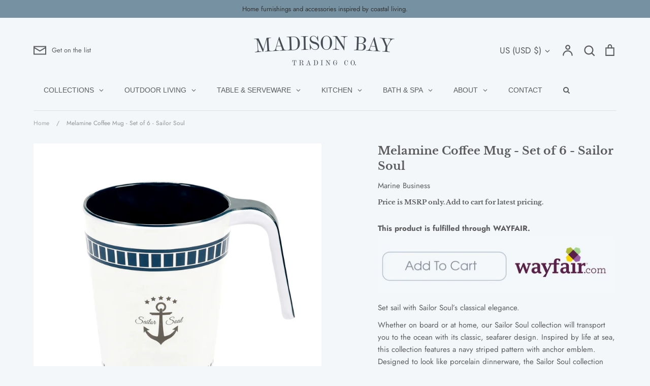

--- FILE ---
content_type: text/html; charset=utf-8
request_url: https://www.madisonbaytrading.com/products/melamine-coffee-mug-set-of-6-sailor-soul
body_size: 36251
content:
<!doctype html>
<html class="no-js supports-no-cookies" lang="en">
<head>
  <!-- Expression 6.4.0 -->
  <meta charset="utf-8" />
<meta name="viewport" content="width=device-width,initial-scale=1.0" />
<meta http-equiv="X-UA-Compatible" content="IE=edge">

<link rel="preconnect" href="https://cdn.shopify.com" crossorigin>
<link rel="preconnect" href="https://fonts.shopify.com" crossorigin>
<link rel="preconnect" href="https://monorail-edge.shopifysvc.com"><link rel="preload" as="font" href="//www.madisonbaytrading.com/cdn/fonts/jost/jost_n4.d47a1b6347ce4a4c9f437608011273009d91f2b7.woff2" type="font/woff2" crossorigin><link rel="preload" as="font" href="//www.madisonbaytrading.com/cdn/fonts/jost/jost_n7.921dc18c13fa0b0c94c5e2517ffe06139c3615a3.woff2" type="font/woff2" crossorigin><link rel="preload" as="font" href="//www.madisonbaytrading.com/cdn/fonts/jost/jost_i4.b690098389649750ada222b9763d55796c5283a5.woff2" type="font/woff2" crossorigin><link rel="preload" as="font" href="//www.madisonbaytrading.com/cdn/fonts/jost/jost_i7.d8201b854e41e19d7ed9b1a31fe4fe71deea6d3f.woff2" type="font/woff2" crossorigin><link rel="preload" as="font" href="//www.madisonbaytrading.com/cdn/fonts/jost/jost_n4.d47a1b6347ce4a4c9f437608011273009d91f2b7.woff2" type="font/woff2" crossorigin><link rel="preload" as="font" href="//www.madisonbaytrading.com/cdn/fonts/libre_baskerville/librebaskerville_n7.eb83ab550f8363268d3cb412ad3d4776b2bc22b9.woff2" type="font/woff2" crossorigin><link rel="preload" as="font" href="//www.madisonbaytrading.com/cdn/fonts/libre_baskerville/librebaskerville_n7.eb83ab550f8363268d3cb412ad3d4776b2bc22b9.woff2" type="font/woff2" crossorigin><link rel="preload" href="//www.madisonbaytrading.com/cdn/shop/t/3/assets/vendor.min.js?v=103310743411896483601661892603" as="script">
<link rel="preload" href="//www.madisonbaytrading.com/cdn/shop/t/3/assets/theme.js?v=65457692792160595611661892603" as="script"><link rel="canonical" href="https://www.madisonbaytrading.com/products/melamine-coffee-mug-set-of-6-sailor-soul" /><link rel="shortcut icon" href="//www.madisonbaytrading.com/cdn/shop/files/FAVICON.png?v=1636662875" type="image/png" /><meta name="description" content="This product is fulfilled through WAYFAIR.  Set sail with Sailor Soul’s classical elegance. Whether on board or at home, our Sailor Soul collection will transport you to the ocean with its classic, seafarer design. Inspired by life at sea, this collection features a navy striped pattern with anchor emblem. Designed to ">
<title>Melamine Coffee Mug - Set of 6 - Sailor Soul
    
    
    
      &ndash; Madison Bay Trading Company
    
</title>

  <meta property="og:site_name" content="Madison Bay Trading Company">
<meta property="og:url" content="https://www.madisonbaytrading.com/products/melamine-coffee-mug-set-of-6-sailor-soul">
<meta property="og:title" content="Melamine Coffee Mug - Set of 6 - Sailor Soul">
<meta property="og:type" content="product">
<meta property="og:description" content="This product is fulfilled through WAYFAIR.  Set sail with Sailor Soul’s classical elegance. Whether on board or at home, our Sailor Soul collection will transport you to the ocean with its classic, seafarer design. Inspired by life at sea, this collection features a navy striped pattern with anchor emblem. Designed to "><meta property="og:image" content="http://www.madisonbaytrading.com/cdn/shop/products/SAILORSOUL_1of11_0169b916-d295-4e6f-9a37-ca6a0415e605_1200x1200.jpg?v=1636562549">
  <meta property="og:image:secure_url" content="https://www.madisonbaytrading.com/cdn/shop/products/SAILORSOUL_1of11_0169b916-d295-4e6f-9a37-ca6a0415e605_1200x1200.jpg?v=1636562549">
  <meta property="og:image:width" content="2500">
  <meta property="og:image:height" content="2500"><meta property="og:price:amount" content="98.95">
  <meta property="og:price:currency" content="USD"><meta name="twitter:card" content="summary_large_image">
<meta name="twitter:title" content="Melamine Coffee Mug - Set of 6 - Sailor Soul">
<meta name="twitter:description" content="This product is fulfilled through WAYFAIR.  Set sail with Sailor Soul’s classical elegance. Whether on board or at home, our Sailor Soul collection will transport you to the ocean with its classic, seafarer design. Inspired by life at sea, this collection features a navy striped pattern with anchor emblem. Designed to ">


  <link href="//www.madisonbaytrading.com/cdn/shop/t/3/assets/styles.css?v=13334578008933353631759332688" rel="stylesheet" type="text/css" media="all" />

  <script>
    document.documentElement.className = document.documentElement.className.replace('no-js', 'js');
    window.theme = window.theme || {};
    window.slate = window.slate || {};

    
    theme.moneyFormatWithCodePreference = "${{amount}}";
    

    theme.moneyFormat = "${{amount}}";
    theme.strings = {
      addToCart: "Add to Cart",
      soldOut: "Sold Out",
      unavailable: "Unavailable",
      addressError: "Error looking up that address",
      addressNoResults: "No results for that address",
      addressQueryLimit: "You have exceeded the Google API usage limit. Consider upgrading to a \u003ca href=\"https:\/\/developers.google.com\/maps\/premium\/usage-limits\"\u003ePremium Plan\u003c\/a\u003e.",
      authError: "There was a problem authenticating your Google Maps API Key.",
      addingToCart: "Adding",
      addedToCart: "Added",
      goToCart: "Go to cart",
      cart: "Cart",
      cartTermsNotChecked: "You must agree to the terms and conditions before continuing.",
      quantityTooHigh: "You can only have [[ quantity ]] in your cart",
      unitPriceSeparator: " \/ ",
      searchResultsPages: "Pages",
      searchResultsViewAll: "View all results",
      searchResultsNoResults: "Sorry, we couldn\u0026#39;t find any results",
      previous: "Previous",
      next: "Next",
      cart_shipping_calculator_hide_calculator: "Hide shipping calculator",
      cart_shipping_calculator_title: "Get shipping estimates",
      cart_general_hide_note: "Hide instructions for seller",
      cart_general_show_note: "Add instructions for seller",
      inventoryNotice: "[[ quantity ]] in stock",
      imageSlider: "Image slider"
    };
    theme.routes = {
      account_addresses_url: '/account/addresses',
      search_url: '/search',
      cart_url: '/cart',
      cart_add_url: '/cart/add',
      cart_change_url: '/cart/change'
    };
    theme.settings = {
      dynamicQtyOpts: true
    };
  </script><script src="//www.madisonbaytrading.com/cdn/shop/t/3/assets/vendor.min.js?v=103310743411896483601661892603" defer="defer"></script>
  <script src="//www.madisonbaytrading.com/cdn/shop/t/3/assets/theme.js?v=65457692792160595611661892603" defer="defer"></script>

  <script>window.performance && window.performance.mark && window.performance.mark('shopify.content_for_header.start');</script><meta name="facebook-domain-verification" content="o7ji7c2tqnicks2uhcrhnnndg8l7ks">
<meta name="facebook-domain-verification" content="i1sn0n0eaugu6bpap8kye915ss911e">
<meta id="shopify-digital-wallet" name="shopify-digital-wallet" content="/60830449904/digital_wallets/dialog">
<meta name="shopify-checkout-api-token" content="192249bafd15231729e7bb888ead4256">
<meta id="in-context-paypal-metadata" data-shop-id="60830449904" data-venmo-supported="true" data-environment="production" data-locale="en_US" data-paypal-v4="true" data-currency="USD">
<link rel="alternate" type="application/json+oembed" href="https://www.madisonbaytrading.com/products/melamine-coffee-mug-set-of-6-sailor-soul.oembed">
<script async="async" src="/checkouts/internal/preloads.js?locale=en-US"></script>
<script id="shopify-features" type="application/json">{"accessToken":"192249bafd15231729e7bb888ead4256","betas":["rich-media-storefront-analytics"],"domain":"www.madisonbaytrading.com","predictiveSearch":true,"shopId":60830449904,"locale":"en"}</script>
<script>var Shopify = Shopify || {};
Shopify.shop = "madison-bay-trading-company.myshopify.com";
Shopify.locale = "en";
Shopify.currency = {"active":"USD","rate":"1.0"};
Shopify.country = "US";
Shopify.theme = {"name":"Updated copy of Expression","id":134976471280,"schema_name":"Expression","schema_version":"6.4.0","theme_store_id":230,"role":"main"};
Shopify.theme.handle = "null";
Shopify.theme.style = {"id":null,"handle":null};
Shopify.cdnHost = "www.madisonbaytrading.com/cdn";
Shopify.routes = Shopify.routes || {};
Shopify.routes.root = "/";</script>
<script type="module">!function(o){(o.Shopify=o.Shopify||{}).modules=!0}(window);</script>
<script>!function(o){function n(){var o=[];function n(){o.push(Array.prototype.slice.apply(arguments))}return n.q=o,n}var t=o.Shopify=o.Shopify||{};t.loadFeatures=n(),t.autoloadFeatures=n()}(window);</script>
<script id="shop-js-analytics" type="application/json">{"pageType":"product"}</script>
<script defer="defer" async type="module" src="//www.madisonbaytrading.com/cdn/shopifycloud/shop-js/modules/v2/client.init-shop-cart-sync_BN7fPSNr.en.esm.js"></script>
<script defer="defer" async type="module" src="//www.madisonbaytrading.com/cdn/shopifycloud/shop-js/modules/v2/chunk.common_Cbph3Kss.esm.js"></script>
<script defer="defer" async type="module" src="//www.madisonbaytrading.com/cdn/shopifycloud/shop-js/modules/v2/chunk.modal_DKumMAJ1.esm.js"></script>
<script type="module">
  await import("//www.madisonbaytrading.com/cdn/shopifycloud/shop-js/modules/v2/client.init-shop-cart-sync_BN7fPSNr.en.esm.js");
await import("//www.madisonbaytrading.com/cdn/shopifycloud/shop-js/modules/v2/chunk.common_Cbph3Kss.esm.js");
await import("//www.madisonbaytrading.com/cdn/shopifycloud/shop-js/modules/v2/chunk.modal_DKumMAJ1.esm.js");

  window.Shopify.SignInWithShop?.initShopCartSync?.({"fedCMEnabled":true,"windoidEnabled":true});

</script>
<script>(function() {
  var isLoaded = false;
  function asyncLoad() {
    if (isLoaded) return;
    isLoaded = true;
    var urls = ["\/\/cdn.shopify.com\/proxy\/0ace99729bdd756a51738fa1058f52eb9dc6b69df2f0502bee0667fdef7615ed\/bingshoppingtool-t2app-prod.trafficmanager.net\/uet\/tracking_script?shop=madison-bay-trading-company.myshopify.com\u0026sp-cache-control=cHVibGljLCBtYXgtYWdlPTkwMA"];
    for (var i = 0; i < urls.length; i++) {
      var s = document.createElement('script');
      s.type = 'text/javascript';
      s.async = true;
      s.src = urls[i];
      var x = document.getElementsByTagName('script')[0];
      x.parentNode.insertBefore(s, x);
    }
  };
  if(window.attachEvent) {
    window.attachEvent('onload', asyncLoad);
  } else {
    window.addEventListener('load', asyncLoad, false);
  }
})();</script>
<script id="__st">var __st={"a":60830449904,"offset":-18000,"reqid":"8b726d82-6f0f-4fb9-b649-339929b2fe31-1769807696","pageurl":"www.madisonbaytrading.com\/products\/melamine-coffee-mug-set-of-6-sailor-soul","u":"2b8cd7c2fba4","p":"product","rtyp":"product","rid":7439141110000};</script>
<script>window.ShopifyPaypalV4VisibilityTracking = true;</script>
<script id="captcha-bootstrap">!function(){'use strict';const t='contact',e='account',n='new_comment',o=[[t,t],['blogs',n],['comments',n],[t,'customer']],c=[[e,'customer_login'],[e,'guest_login'],[e,'recover_customer_password'],[e,'create_customer']],r=t=>t.map((([t,e])=>`form[action*='/${t}']:not([data-nocaptcha='true']) input[name='form_type'][value='${e}']`)).join(','),a=t=>()=>t?[...document.querySelectorAll(t)].map((t=>t.form)):[];function s(){const t=[...o],e=r(t);return a(e)}const i='password',u='form_key',d=['recaptcha-v3-token','g-recaptcha-response','h-captcha-response',i],f=()=>{try{return window.sessionStorage}catch{return}},m='__shopify_v',_=t=>t.elements[u];function p(t,e,n=!1){try{const o=window.sessionStorage,c=JSON.parse(o.getItem(e)),{data:r}=function(t){const{data:e,action:n}=t;return t[m]||n?{data:e,action:n}:{data:t,action:n}}(c);for(const[e,n]of Object.entries(r))t.elements[e]&&(t.elements[e].value=n);n&&o.removeItem(e)}catch(o){console.error('form repopulation failed',{error:o})}}const l='form_type',E='cptcha';function T(t){t.dataset[E]=!0}const w=window,h=w.document,L='Shopify',v='ce_forms',y='captcha';let A=!1;((t,e)=>{const n=(g='f06e6c50-85a8-45c8-87d0-21a2b65856fe',I='https://cdn.shopify.com/shopifycloud/storefront-forms-hcaptcha/ce_storefront_forms_captcha_hcaptcha.v1.5.2.iife.js',D={infoText:'Protected by hCaptcha',privacyText:'Privacy',termsText:'Terms'},(t,e,n)=>{const o=w[L][v],c=o.bindForm;if(c)return c(t,g,e,D).then(n);var r;o.q.push([[t,g,e,D],n]),r=I,A||(h.body.append(Object.assign(h.createElement('script'),{id:'captcha-provider',async:!0,src:r})),A=!0)});var g,I,D;w[L]=w[L]||{},w[L][v]=w[L][v]||{},w[L][v].q=[],w[L][y]=w[L][y]||{},w[L][y].protect=function(t,e){n(t,void 0,e),T(t)},Object.freeze(w[L][y]),function(t,e,n,w,h,L){const[v,y,A,g]=function(t,e,n){const i=e?o:[],u=t?c:[],d=[...i,...u],f=r(d),m=r(i),_=r(d.filter((([t,e])=>n.includes(e))));return[a(f),a(m),a(_),s()]}(w,h,L),I=t=>{const e=t.target;return e instanceof HTMLFormElement?e:e&&e.form},D=t=>v().includes(t);t.addEventListener('submit',(t=>{const e=I(t);if(!e)return;const n=D(e)&&!e.dataset.hcaptchaBound&&!e.dataset.recaptchaBound,o=_(e),c=g().includes(e)&&(!o||!o.value);(n||c)&&t.preventDefault(),c&&!n&&(function(t){try{if(!f())return;!function(t){const e=f();if(!e)return;const n=_(t);if(!n)return;const o=n.value;o&&e.removeItem(o)}(t);const e=Array.from(Array(32),(()=>Math.random().toString(36)[2])).join('');!function(t,e){_(t)||t.append(Object.assign(document.createElement('input'),{type:'hidden',name:u})),t.elements[u].value=e}(t,e),function(t,e){const n=f();if(!n)return;const o=[...t.querySelectorAll(`input[type='${i}']`)].map((({name:t})=>t)),c=[...d,...o],r={};for(const[a,s]of new FormData(t).entries())c.includes(a)||(r[a]=s);n.setItem(e,JSON.stringify({[m]:1,action:t.action,data:r}))}(t,e)}catch(e){console.error('failed to persist form',e)}}(e),e.submit())}));const S=(t,e)=>{t&&!t.dataset[E]&&(n(t,e.some((e=>e===t))),T(t))};for(const o of['focusin','change'])t.addEventListener(o,(t=>{const e=I(t);D(e)&&S(e,y())}));const B=e.get('form_key'),M=e.get(l),P=B&&M;t.addEventListener('DOMContentLoaded',(()=>{const t=y();if(P)for(const e of t)e.elements[l].value===M&&p(e,B);[...new Set([...A(),...v().filter((t=>'true'===t.dataset.shopifyCaptcha))])].forEach((e=>S(e,t)))}))}(h,new URLSearchParams(w.location.search),n,t,e,['guest_login'])})(!0,!0)}();</script>
<script integrity="sha256-4kQ18oKyAcykRKYeNunJcIwy7WH5gtpwJnB7kiuLZ1E=" data-source-attribution="shopify.loadfeatures" defer="defer" src="//www.madisonbaytrading.com/cdn/shopifycloud/storefront/assets/storefront/load_feature-a0a9edcb.js" crossorigin="anonymous"></script>
<script data-source-attribution="shopify.dynamic_checkout.dynamic.init">var Shopify=Shopify||{};Shopify.PaymentButton=Shopify.PaymentButton||{isStorefrontPortableWallets:!0,init:function(){window.Shopify.PaymentButton.init=function(){};var t=document.createElement("script");t.src="https://www.madisonbaytrading.com/cdn/shopifycloud/portable-wallets/latest/portable-wallets.en.js",t.type="module",document.head.appendChild(t)}};
</script>
<script data-source-attribution="shopify.dynamic_checkout.buyer_consent">
  function portableWalletsHideBuyerConsent(e){var t=document.getElementById("shopify-buyer-consent"),n=document.getElementById("shopify-subscription-policy-button");t&&n&&(t.classList.add("hidden"),t.setAttribute("aria-hidden","true"),n.removeEventListener("click",e))}function portableWalletsShowBuyerConsent(e){var t=document.getElementById("shopify-buyer-consent"),n=document.getElementById("shopify-subscription-policy-button");t&&n&&(t.classList.remove("hidden"),t.removeAttribute("aria-hidden"),n.addEventListener("click",e))}window.Shopify?.PaymentButton&&(window.Shopify.PaymentButton.hideBuyerConsent=portableWalletsHideBuyerConsent,window.Shopify.PaymentButton.showBuyerConsent=portableWalletsShowBuyerConsent);
</script>
<script data-source-attribution="shopify.dynamic_checkout.cart.bootstrap">document.addEventListener("DOMContentLoaded",(function(){function t(){return document.querySelector("shopify-accelerated-checkout-cart, shopify-accelerated-checkout")}if(t())Shopify.PaymentButton.init();else{new MutationObserver((function(e,n){t()&&(Shopify.PaymentButton.init(),n.disconnect())})).observe(document.body,{childList:!0,subtree:!0})}}));
</script>
<link id="shopify-accelerated-checkout-styles" rel="stylesheet" media="screen" href="https://www.madisonbaytrading.com/cdn/shopifycloud/portable-wallets/latest/accelerated-checkout-backwards-compat.css" crossorigin="anonymous">
<style id="shopify-accelerated-checkout-cart">
        #shopify-buyer-consent {
  margin-top: 1em;
  display: inline-block;
  width: 100%;
}

#shopify-buyer-consent.hidden {
  display: none;
}

#shopify-subscription-policy-button {
  background: none;
  border: none;
  padding: 0;
  text-decoration: underline;
  font-size: inherit;
  cursor: pointer;
}

#shopify-subscription-policy-button::before {
  box-shadow: none;
}

      </style>
<script id="sections-script" data-sections="product-recommendations" defer="defer" src="//www.madisonbaytrading.com/cdn/shop/t/3/compiled_assets/scripts.js?v=496"></script>
<script>window.performance && window.performance.mark && window.performance.mark('shopify.content_for_header.end');</script>
<!-- BEGIN app block: shopify://apps/globo-mega-menu/blocks/app-embed/7a00835e-fe40-45a5-a615-2eb4ab697b58 -->
<link href="//cdn.shopify.com/extensions/019c08e6-4e57-7c02-a6cb-a27823536122/menufrontend-308/assets/main-navigation-styles.min.css" rel="stylesheet" type="text/css" media="all" />
<link href="//cdn.shopify.com/extensions/019c08e6-4e57-7c02-a6cb-a27823536122/menufrontend-308/assets/theme-styles.min.css" rel="stylesheet" type="text/css" media="all" />
<script type="text/javascript" hs-ignore data-cookieconsent="ignore" data-ccm-injected>
document.getElementsByTagName('html')[0].classList.add('globo-menu-loading');
window.GloboMenuConfig = window.GloboMenuConfig || {}
window.GloboMenuConfig.curLocale = "en";
window.GloboMenuConfig.shop = "madison-bay-trading-company.myshopify.com";
window.GloboMenuConfig.GloboMenuLocale = "en";
window.GloboMenuConfig.locale = "en";
window.menuRootUrl = "";
window.GloboMenuCustomer = false;
window.GloboMenuAssetsUrl = 'https://cdn.shopify.com/extensions/019c08e6-4e57-7c02-a6cb-a27823536122/menufrontend-308/assets/';
window.GloboMenuFilesUrl = '//www.madisonbaytrading.com/cdn/shop/files/';
window.GloboMenuLinklists = {"main-menu": [{'url' :"\/", 'title': "COLLECTIONS"},{'url' :"\/", 'title': "OUTDOOR"},{'url' :"\/", 'title': "TABLE \u0026 SERVEWARE"},{'url' :"\/", 'title': "KITCHEN"},{'url' :"\/collections\/bath-spa", 'title': "BATH \u0026 SPA"},{'url' :"\/pages\/contact", 'title': "ABOUT"},{'url' :"\/pages\/contact", 'title': "CONTACT"}],"footer": [{'url' :"\/search", 'title': "Search"},{'url' :"\/pages\/contact", 'title': "Terms of Service\/Refund Policy"},{'url' :"\/policies\/terms-of-service", 'title': "Terms of Service"},{'url' :"\/policies\/refund-policy", 'title': "Refund policy"}],"customer-account-main-menu": [{'url' :"\/", 'title': "Shop"},{'url' :"https:\/\/shopify.com\/60830449904\/account\/orders?locale=en\u0026region_country=US", 'title': "Orders"}]}
window.GloboMenuConfig.is_app_embedded = true;
window.showAdsInConsole = true;
</script>

<script hs-ignore data-cookieconsent="ignore" data-ccm-injected type="text/javascript">
  window.GloboMenus = window.GloboMenus || [];
  var menuKey = 23055;
  window.GloboMenus[menuKey] = window.GloboMenus[menuKey] || {};
  window.GloboMenus[menuKey].id = menuKey;window.GloboMenus[menuKey].replacement = {"type":"auto"};window.GloboMenus[menuKey].type = "main";
  window.GloboMenus[menuKey].schedule = null;
  window.GloboMenus[menuKey].settings ={"font":{"tab_fontsize":"14","menu_fontsize":"14","tab_fontfamily":"Work Sans","tab_fontweight":"500","menu_fontfamily":"Work Sans","menu_fontweight":"500","tab_fontfamily_2":"Futura","menu_fontfamily_2":"Futura","submenu_text_fontsize":"13","tab_fontfamily_custom":true,"menu_fontfamily_custom":true,"submenu_text_fontfamily":"Libre Baskerville","submenu_text_fontweight":"regular","submenu_heading_fontsize":"14","submenu_text_fontfamily_2":"Arimo","submenu_heading_fontfamily":"Work Sans","submenu_heading_fontweight":"600","submenu_description_fontsize":"12","submenu_heading_fontfamily_2":"Libre Baskerville","submenu_description_fontfamily":"Work Sans","submenu_description_fontweight":"400","submenu_text_fontfamily_custom":false,"submenu_description_fontfamily_2":"Indie Flower","submenu_heading_fontfamily_custom":true,"submenu_description_fontfamily_custom":false},"color":{"menu_text":"rgba(92, 92, 92, 1)","menu_border":"rgba(243, 247, 250, 1)","submenu_text":"rgba(92, 92, 92, 1)","atc_text_color":"rgba(92, 92, 92, 1)","submenu_border":"rgba(243, 247, 250, 1)","menu_background":"rgba(243, 247, 250, 1)","menu_text_hover":"rgba(209, 209, 209, 1)","sale_text_color":"#ffffff","submenu_heading":"rgba(103, 122, 140, 1)","tab_heading_color":"#202020","soldout_text_color":"#757575","submenu_background":"rgba(243, 247, 250, 1)","submenu_text_hover":"rgba(209, 209, 209, 1)","submenu_description":"rgba(209, 209, 209, 1)","atc_background_color":"rgba(201, 201, 201, 1)","atc_text_color_hover":"#FFFFFF","tab_background_hover":"#d9d9d9","menu_background_hover":"rgba(243, 247, 250, 1)","sale_background_color":"#ec523e","soldout_background_color":"#d5d5d5","tab_heading_active_color":"#000000","submenu_description_hover":"rgba(92, 92, 92, 1)","atc_background_color_hover":"#000000"},"general":{"align":"left","login":false,"border":true,"logout":false,"search":true,"account":false,"trigger":"hover","register":false,"atcButton":false,"indicators":true,"responsive":"768","transition":"fade","menu_padding":"20","carousel_loop":true,"mobile_border":false,"mobile_trigger":"click","submenu_border":true,"tab_lineheight":"50","menu_lineheight":"50","lazy_load_enable":false,"transition_delay":"150","transition_speed":"300","carousel_auto_play":true,"dropdown_lineheight":"50","linklist_lineheight":"30","mobile_sticky_header":false,"desktop_sticky_header":true,"mobile_hide_linklist_submenu":true},"language":{"name":"Name","sale":"Sale","send":"Send","view":"View details","email":"Email","phone":"Phone Number","search":"Search for...","message":"Message","sold_out":"Sold out","add_to_cart":"Add to cart"}};
  window.GloboMenus[menuKey].itemsLength = 7;
</script><script type="template/html" id="globoMenu23055HTML"><ul class="gm-menu gm-menu-23055 gm-bordered gm-has-retractor gm-submenu-align-left gm-menu-trigger-hover gm-transition-fade" data-menu-id="23055" data-transition-speed="300" data-transition-delay="150">
<li data-gmmi="0" data-gmdi="0" class="gm-item gm-level-0 gm-has-submenu gm-submenu-dropdown gm-submenu-align-left"><a class="gm-target" title="COLLECTIONS" href="/"><span class="gm-text">COLLECTIONS</span><span class="gm-retractor"></span></a><ul class="gm-submenu gm-dropdown gm-submenu-bordered gm-orientation-vertical ">
<li class="gm-item"><a class="gm-target" title="Party Collection" href="/collections/party-collection"><span class="gm-text">Party Collection</span></a>
</li>
<li class="gm-item"><a class="gm-target" title="Life on the Water Collection" href="/collections/life-on-the-water-collection"><span class="gm-text">Life on the Water Collection</span></a>
</li></ul></li>

<li data-gmmi="1" data-gmdi="1" class="gm-item gm-level-0 gm-has-submenu gm-submenu-mega gm-submenu-align-full"><a class="gm-target" title="OUTDOOR LIVING" href="/"><span class="gm-text">OUTDOOR LIVING</span><span class="gm-retractor"></span></a><div 
      class="gm-submenu gm-mega gm-submenu-bordered" 
      style=""
    ><div style="" class="submenu-background"></div>
      <ul class="gm-grid">
<li class="gm-item gm-grid-item gmcol-3 gm-has-submenu"><ul style="--columns:1" class="gm-links">
<li class="gm-item gm-heading" data-link-group="1"><a class="gm-target" title="Cushions" href="/collections/teak-chair-cushions"><span class="gm-text">Cushions</span><span class="gm-retractor"></span></a>
</li>
<li class="gm-item" data-link-group="1"><a class="gm-target" title="Replacement Cushions" href="/collections/teak-chair-cushions"><span class="gm-text">Replacement Cushions</span></a>
</li></ul>
</li>
<li class="gm-item gm-grid-item gmcol-3 gm-has-submenu"><ul style="--columns:1" class="gm-links">
<li class="gm-item gm-heading" data-link-group="1"><a class="gm-target" title="Deck Accessories" href="/collections/accessories"><span class="gm-text">Deck Accessories</span><span class="gm-retractor"></span></a>
</li>
<li class="gm-item" data-link-group="1"><a class="gm-target" title="Ashtrays" href="/collections/ashtrays"><span class="gm-text">Ashtrays</span></a>
</li>
<li class="gm-item" data-link-group="1"><a class="gm-target" title="Games &amp; Storage" href="/collections/storage"><span class="gm-text">Games & Storage</span></a>
</li>
<li class="gm-item" data-link-group="1"><a class="gm-target" title="Outdoor Table Linens" href="/collections/outdoor-table-linens"><span class="gm-text">Outdoor Table Linens</span></a>
</li>
<li class="gm-item" data-link-group="1"><a class="gm-target" title="Planter Boxes" href="/collections/planter-boxes"><span class="gm-text">Planter Boxes</span></a>
</li>
<li class="gm-item" data-link-group="1"><a class="gm-target" title="Welcome Mats" href="/collections/welcome-mats"><span class="gm-text">Welcome Mats</span></a>
</li></ul>
</li>
<li class="gm-item gm-grid-item gmcol-3 gm-has-submenu"><ul style="--columns:1" class="gm-links">
<li class="gm-item gm-heading" data-link-group="1"><a class="gm-target" title="Seating" href="/"><span class="gm-text">Seating</span><span class="gm-retractor"></span></a>
</li>
<li class="gm-item" data-link-group="1"><a class="gm-target" title="Deck Chairs" href="/collections/deck-chairs"><span class="gm-text">Deck Chairs</span></a>
</li>
<li class="gm-item" data-link-group="1"><a class="gm-target" title="Director&#39;s Chairs" href="/collections/directors-chairs"><span class="gm-text">Director's Chairs</span></a>
</li>
<li class="gm-item" data-link-group="1"><a class="gm-target" title="Folding Chairs" href="/collections/folding-chairs"><span class="gm-text">Folding Chairs</span></a>
</li>
<li class="gm-item" data-link-group="1"><a class="gm-target" title="Garden Chairs" href="/collections/garden-chairs"><span class="gm-text">Garden Chairs</span></a>
</li></ul>
</li>
<li class="gm-item gm-grid-item gmcol-3 gm-has-submenu"><ul style="--columns:1" class="gm-links">
<li class="gm-item gm-heading" data-link-group="1"><a class="gm-target" title="Tables" href="/"><span class="gm-text">Tables</span><span class="gm-retractor"></span></a>
</li>
<li class="gm-item" data-link-group="1"><a class="gm-target" title="End Tables" href="/collections/end-tables"><span class="gm-text">End Tables</span></a>
</li>
<li class="gm-item" data-link-group="1"><a class="gm-target" title="Dining Tables" href="/collections/dining-tables"><span class="gm-text">Dining Tables</span></a>
</li>
<li class="gm-item" data-link-group="1"><a class="gm-target" title="Folding Tables" href="/collections/folding-tables"><span class="gm-text">Folding Tables</span></a>
</li></ul>
</li>
<li class="gm-item gm-grid-item gmcol-3">
    <div class="gm-image"  style="--gm-item-image-width:auto">
      <a title="" href="/products/large-adjustable-slat-top-table"><img
            
            data-sizes="auto"
            src="//www.madisonbaytrading.com/cdn/shop/files/1668017799_0_2048x.jpg?v=864623309876254120"
            width=""
            height=""
            data-widths="[40, 100, 140, 180, 250, 260, 275, 305, 440, 610, 720, 930, 1080, 1200, 1640, 2048]"
            class=""
            alt=""
            title=""
          /></a>
    </div>
  </li>
<li class="gm-item gm-grid-item gmcol-3">
    <div class="gm-image"  style="--gm-item-image-width:auto">
      <a title="" href="/products/garden-chair-ii"><img
            
            data-sizes="auto"
            src="//www.madisonbaytrading.com/cdn/shop/files/1668017669_0_2048x.jpg?v=4061485525859552339"
            width=""
            height=""
            data-widths="[40, 100, 140, 180, 250, 260, 275, 305, 440, 610, 720, 930, 1080, 1200, 1640, 2048]"
            class=""
            alt=""
            title=""
          /></a>
    </div>
  </li>
<li class="gm-item gm-grid-item gmcol-3">
    <div class="gm-image"  style="--gm-item-image-width:auto">
      <a title="" href="/products/teak-directors-chair-with-batyline-seat-cover"><img
            
            data-sizes="auto"
            src="//www.madisonbaytrading.com/cdn/shop/files/1668006518_0_2048x.jpg?v=17188759084038178433"
            width=""
            height=""
            data-widths="[40, 100, 140, 180, 250, 260, 275, 305, 440, 610, 720, 930, 1080, 1200, 1640, 2048]"
            class=""
            alt=""
            title=""
          /></a>
    </div>
  </li>
<li class="gm-item gm-grid-item gmcol-3">
    <div class="gm-image"  style="--gm-item-image-width:auto">
      <a title="" href="/products/newport-directors-chair-3"><img
            
            data-sizes="auto"
            src="//www.madisonbaytrading.com/cdn/shop/files/1668009989_0_2048x.jpg?v=17922760053312612780"
            width=""
            height=""
            data-widths="[40, 100, 140, 180, 250, 260, 275, 305, 440, 610, 720, 930, 1080, 1200, 1640, 2048]"
            class=""
            alt=""
            title=""
          /></a>
    </div>
  </li></ul>
    </div></li>

<li data-gmmi="2" data-gmdi="2" class="gm-item gm-level-0 gm-has-submenu gm-submenu-mega gm-submenu-align-full"><a class="gm-target" title="TABLE &amp; SERVEWARE" href="/"><span class="gm-text">TABLE & SERVEWARE</span><span class="gm-retractor"></span></a><div 
      class="gm-submenu gm-mega gm-submenu-bordered" 
      style=""
    ><div style="" class="submenu-background"></div>
      <ul class="gm-grid">
<li class="gm-item gm-grid-item gmcol-3 gm-has-submenu"><ul style="--columns:1" class="gm-links">
<li class="gm-item gm-heading" data-link-group="1"><a class="gm-target" title="Dinnerware Sets" href="/"><span class="gm-text">Dinnerware Sets</span><span class="gm-retractor"></span></a>
</li>
<li class="gm-item" data-link-group="1"><a class="gm-target" title="Aqua" href="/collections/aqua"><span class="gm-text">Aqua</span></a>
</li>
<li class="gm-item" data-link-group="1"><a class="gm-target" title="Blue" href="/collections/blue"><span class="gm-text">Blue</span></a>
</li>
<li class="gm-item" data-link-group="1"><a class="gm-target" title="Coastal" href="/collections/coastal"><span class="gm-text">Coastal</span></a>
</li>
<li class="gm-item" data-link-group="1"><a class="gm-target" title="Living" href="/collections/living"><span class="gm-text">Living</span></a>
</li>
<li class="gm-item" data-link-group="1"><a class="gm-target" title="Northwind" href="/collections/northwind"><span class="gm-text">Northwind</span></a>
</li>
<li class="gm-item" data-link-group="1"><a class="gm-target" title="Perla" href="/collections/perla"><span class="gm-text">Perla</span></a>
</li>
<li class="gm-item" data-link-group="1"><a class="gm-target" title="Regatta" href="/collections/regatta"><span class="gm-text">Regatta</span></a>
</li>
<li class="gm-item" data-link-group="1"><a class="gm-target" title="Sailor Soul" href="/collections/sailor-soul"><span class="gm-text">Sailor Soul</span></a>
</li>
<li class="gm-item" data-link-group="1"><a class="gm-target" title="Welcome On Board" href="/collections/welcome-on-board"><span class="gm-text">Welcome On Board</span></a>
</li></ul>
</li>
<li class="gm-item gm-grid-item gmcol-3 gm-has-submenu"><ul style="--columns:1" class="gm-links">
<li class="gm-item gm-heading" data-link-group="1"><a class="gm-target" title="Drinkware &amp; Bar" href="/collections/synthetic-glassware"><span class="gm-text">Drinkware & Bar</span><span class="gm-retractor"></span></a>
</li>
<li class="gm-item" data-link-group="1"><a class="gm-target" title="Beverage Glasses" href="/collections/beverage-glasses"><span class="gm-text">Beverage Glasses</span></a>
</li>
<li class="gm-item" data-link-group="1"><a class="gm-target" title="Champagne Flutes" href="/collections/champagne-glasses"><span class="gm-text">Champagne Flutes</span></a>
</li>
<li class="gm-item" data-link-group="1"><a class="gm-target" title="Old-Fashioned Glasses" href="/collections/old-fashioned-glasses"><span class="gm-text">Old-Fashioned Glasses</span></a>
</li>
<li class="gm-item" data-link-group="1"><a class="gm-target" title="Wine Glasses" href="/collections/wine-glasses"><span class="gm-text">Wine Glasses</span></a>
</li>
<li class="gm-item" data-link-group="1"><a class="gm-target" title="Wine Holders &amp; Bar Racks" href="/collections/wine-holders-bar-racks"><span class="gm-text">Wine Holders & Bar Racks</span></a>
</li></ul>
</li>
<li class="gm-item gm-grid-item gmcol-3 gm-has-submenu"><ul style="--columns:1" class="gm-links">
<li class="gm-item gm-heading" data-link-group="1"><a class="gm-target" title="Melamine Tableware" href="/collections/melamine-tableware"><span class="gm-text">Melamine Tableware</span><span class="gm-retractor"></span></a>
</li>
<li class="gm-item" data-link-group="1"><a class="gm-target" title="Coastal" href="/collections/coastal-tableware"><span class="gm-text">Coastal</span></a>
</li>
<li class="gm-item" data-link-group="1"><a class="gm-target" title="Nautical" href="/collections/nautical-tableware"><span class="gm-text">Nautical</span></a>
</li>
<li class="gm-item" data-link-group="1"><a class="gm-target" title="Solids" href="/collections/solid-tableware"><span class="gm-text">Solids</span></a>
</li></ul>
</li>
<li class="gm-item gm-grid-item gmcol-3 gm-has-submenu"><ul style="--columns:1" class="gm-links">
<li class="gm-item gm-heading" data-link-group="1"><a class="gm-target" title="Serveware" href="/collections/serveware"><span class="gm-text">Serveware</span><span class="gm-retractor"></span></a>
</li>
<li class="gm-item" data-link-group="1"><a class="gm-target" title="Snack Sets" href="/collections/snack-sets"><span class="gm-text">Snack Sets</span></a>
</li>
<li class="gm-item" data-link-group="1"><a class="gm-target" title="Salad Bowls" href="/collections/salad-bowls"><span class="gm-text">Salad Bowls</span></a>
</li>
<li class="gm-item" data-link-group="1"><a class="gm-target" title="Serving Boards &amp; Trays" href="/collections/wooden-serveware"><span class="gm-text">Serving Boards & Trays</span></a>
</li></ul>
</li></ul>
    </div></li>

<li data-gmmi="3" data-gmdi="3" class="gm-item gm-level-0 gm-has-submenu gm-submenu-mega gm-submenu-align-full"><a class="gm-target" title="KITCHEN" href="/"><span class="gm-text">KITCHEN</span><span class="gm-retractor"></span></a><div 
      class="gm-submenu gm-mega gm-submenu-bordered" 
      style=""
    ><div style="" class="submenu-background"></div>
      <ul class="gm-grid">
<li class="gm-item gm-grid-item gmcol-3 gm-has-submenu"><ul style="--columns:1" class="gm-links">
<li class="gm-item gm-heading" data-link-group="1"><a class="gm-target" title="Bar &amp; Wine" href="/collections/wine-holders-bar-racks"><span class="gm-text">Bar & Wine</span><span class="gm-retractor"></span></a>
</li>
<li class="gm-item" data-link-group="1"><a class="gm-target" title="Bottle Holders" href="/collections/bottle-holders"><span class="gm-text">Bottle Holders</span></a>
</li>
<li class="gm-item" data-link-group="1"><a class="gm-target" title="Pitchers" href="/collections/pitchers"><span class="gm-text">Pitchers</span></a>
</li>
<li class="gm-item" data-link-group="1"><a class="gm-target" title="Wineglass Racks" href="/collections/wineglass-racks"><span class="gm-text">Wineglass Racks</span></a>
</li></ul>
</li>
<li class="gm-item gm-grid-item gmcol-3 gm-has-submenu"><ul style="--columns:1" class="gm-links">
<li class="gm-item gm-heading" data-link-group="1"><a class="gm-target" title="Coffee Service" href="/collections/coffee-espresso-tea-cups"><span class="gm-text">Coffee Service</span><span class="gm-retractor"></span></a>
</li>
<li class="gm-item" data-link-group="1"><a class="gm-target" title="Espresso Cups" href="/collections/espresso-cups"><span class="gm-text">Espresso Cups</span></a>
</li>
<li class="gm-item" data-link-group="1"><a class="gm-target" title="Coffee Storage" href="/collections/coffee-storage"><span class="gm-text">Coffee Storage</span></a>
</li>
<li class="gm-item" data-link-group="1"><a class="gm-target" title="Mugs" href="/collections/coffee-mugs"><span class="gm-text">Mugs</span></a>
</li>
<li class="gm-item" data-link-group="1"><a class="gm-target" title="Mug Holders" href="/collections/mug-holders"><span class="gm-text">Mug Holders</span></a>
</li></ul>
</li>
<li class="gm-item gm-grid-item gmcol-3 gm-has-submenu"><ul style="--columns:1" class="gm-links">
<li class="gm-item gm-heading" data-link-group="1"><a class="gm-target" title="Food Service" href="/"><span class="gm-text">Food Service</span><span class="gm-retractor"></span></a>
</li>
<li class="gm-item" data-link-group="1"><a class="gm-target" title="Cookware" href="/collections/cookware"><span class="gm-text">Cookware</span></a>
</li>
<li class="gm-item" data-link-group="1"><a class="gm-target" title="Flatware" href="/collections/cutlery"><span class="gm-text">Flatware</span></a>
</li>
<li class="gm-item" data-link-group="1"><a class="gm-target" title="Kitchen Tools" href="/collections/kitchen-galley"><span class="gm-text">Kitchen Tools</span></a>
</li>
<li class="gm-item" data-link-group="1"><a class="gm-target" title="Serving Boards &amp; Trays" href="/collections/wooden-serveware"><span class="gm-text">Serving Boards & Trays</span></a>
</li></ul>
</li>
<li class="gm-item gm-grid-item gmcol-3">
    <div class="gm-image"  style="--gm-item-image-width:auto">
      <a title="" href="/products/k-cup-holder-6-pod"><img
            
            data-sizes="auto"
            src="//www.madisonbaytrading.com/cdn/shop/files/1668015801_0_2048x.jpg?v=2538548104702023682"
            width=""
            height=""
            data-widths="[40, 100, 140, 180, 250, 260, 275, 305, 440, 610, 720, 930, 1080, 1200, 1640, 2048]"
            class=""
            alt=""
            title=""
          /></a>
    </div>
  </li>
<li class="gm-item gm-grid-item gmcol-3">
    <div class="gm-image"  style="--gm-item-image-width:auto">
      <a title="" href="/products/serving-tray-1"><img
            
            data-sizes="auto"
            src="//www.madisonbaytrading.com/cdn/shop/files/1668010206_0_2048x.jpg?v=2699046966085365725"
            width=""
            height=""
            data-widths="[40, 100, 140, 180, 250, 260, 275, 305, 440, 610, 720, 930, 1080, 1200, 1640, 2048]"
            class=""
            alt=""
            title=""
          /></a>
    </div>
  </li>
<li class="gm-item gm-grid-item gmcol-3">
    <div class="gm-image"  style="--gm-item-image-width:auto">
      <a title="" href="/products/wall-mount-paper-towel-holder"><img
            
            data-sizes="auto"
            src="//www.madisonbaytrading.com/cdn/shop/files/1668016520_0_2048x.jpg?v=15309645400157074691"
            width=""
            height=""
            data-widths="[40, 100, 140, 180, 250, 260, 275, 305, 440, 610, 720, 930, 1080, 1200, 1640, 2048]"
            class=""
            alt=""
            title=""
          /></a>
    </div>
  </li>
<li class="gm-item gm-grid-item gmcol-3">
    <div class="gm-image"  style="--gm-item-image-width:auto">
      <a title="" href="/products/napkin-holder"><img
            
            data-sizes="auto"
            src="//www.madisonbaytrading.com/cdn/shop/files/1668015770_0_2048x.jpg?v=9378806305174609659"
            width=""
            height=""
            data-widths="[40, 100, 140, 180, 250, 260, 275, 305, 440, 610, 720, 930, 1080, 1200, 1640, 2048]"
            class=""
            alt=""
            title=""
          /></a>
    </div>
  </li>
<li class="gm-item gm-grid-item gmcol-3">
    <div class="gm-image"  style="--gm-item-image-width:auto">
      <a title="" href="/products/stand-up-paper-towel-holder"><img
            
            data-sizes="auto"
            src="//www.madisonbaytrading.com/cdn/shop/files/1668016499_0_2048x.jpg?v=16009126307496592920"
            width=""
            height=""
            data-widths="[40, 100, 140, 180, 250, 260, 275, 305, 440, 610, 720, 930, 1080, 1200, 1640, 2048]"
            class=""
            alt=""
            title=""
          /></a>
    </div>
  </li></ul>
    </div></li>

<li data-gmmi="4" data-gmdi="4" class="gm-item gm-level-0 gm-has-submenu gm-submenu-mega gm-submenu-align-full"><a class="gm-target" title="BATH &amp; SPA" href="/collections/bath-spa"><span class="gm-text">BATH & SPA</span><span class="gm-retractor"></span></a><div 
      class="gm-submenu gm-mega gm-submenu-bordered" 
      style=""
    ><div style="" class="submenu-background"></div>
      <ul class="gm-grid">
<li class="gm-item gm-grid-item gmcol-3">
      <ul class="gm-products-list gm-grid"><li class="gmcol-12">
            <div class="gm-heading">
              <a class="gm-target" href="/collections/spa-accessories">Spa Accessories</a>
            </div>
          </li><!-- BEGIN app snippet: menu.item.products --><li class="gm-grid-item gmcol-12"><div class="gm-single-product">
          <a href="/products/3-piece-anchor-towel-set-santorini" class="gm-target"><div class="gm-product-img"><img
            
            data-sizes="auto"
            src="//www.madisonbaytrading.com/cdn/shop/products/WHITETOWELIMAGE1_large.jpg?v=1637254229"
            width="2500"
            height="2500"
            loading="lazy"
            data-widths="[40, 100, 140, 180, 250, 260, 275, 305, 440, 610, 720, 930, 1080]"
            class="gm-product-img"
            alt="3 Piece Towel Set - White - Santorini"
          /></div>
            <div class="gm-product-vendor">Marine Business</div>
            <div class="gm-product-name">3 Piece Towel Set - White - Santorini</div>
            <div class="gm-product">
              <div class="gm-product-price">
                <span class="gm-price">$97.49</span></div></div>
          </a>
        </div></li><li class="gm-grid-item gmcol-12"><div class="gm-single-product">
          <a href="/products/3-piece-blue-towel-set-santorini" class="gm-target"><div class="gm-product-img"><img
            
            data-sizes="auto"
            src="//www.madisonbaytrading.com/cdn/shop/products/BLUETOWELIMAGE1_large.jpg?v=1637254140"
            width="2500"
            height="2500"
            loading="lazy"
            data-widths="[40, 100, 140, 180, 250, 260, 275, 305, 440, 610, 720, 930, 1080]"
            class="gm-product-img"
            alt="3 Piece Towel Set - Blue - Santorini"
          /></div>
            <div class="gm-product-vendor">Marine Business</div>
            <div class="gm-product-name">3 Piece Towel Set - Blue - Santorini</div>
            <div class="gm-product">
              <div class="gm-product-price">
                <span class="gm-price">$120.99</span></div></div>
          </a>
        </div></li><li class="gm-grid-item gmcol-12"><div class="gm-single-product">
          <a href="/products/step-stool" class="gm-target"><div class="gm-product-img"><img
            
            data-sizes="auto"
            src="//www.madisonbaytrading.com/cdn/shop/products/600881_large.jpg?v=1669918036"
            width="2500"
            height="2500"
            loading="lazy"
            data-widths="[40, 100, 140, 180, 250, 260, 275, 305, 440, 610, 720, 930, 1080]"
            class="gm-product-img"
            alt="Step Stool"
          /></div>
            <div class="gm-product-vendor">Prime Teak Products</div>
            <div class="gm-product-name">Step Stool</div>
            <div class="gm-product">
              <div class="gm-product-price">
                <span class="gm-price">$339.99</span></div></div>
          </a>
        </div></li><li class="gm-grid-item gmcol-12"><div class="gm-single-product">
          <a href="/products/magazine-holder-1" class="gm-target"><div class="gm-product-img"><img
            
            data-sizes="auto"
            src="//www.madisonbaytrading.com/cdn/shop/products/1192023-6_large.jpg?v=1674596778"
            width="2324"
            height="2324"
            loading="lazy"
            data-widths="[40, 100, 140, 180, 250, 260, 275, 305, 440, 610, 720, 930, 1080]"
            class="gm-product-img"
            alt="Magazine Holder"
          /></div>
            <div class="gm-product-vendor">Prime Teak Products</div>
            <div class="gm-product-name">Magazine Holder</div>
            <div class="gm-product">
              <div class="gm-product-price">
                <span class="gm-price">$83.99</span></div></div>
          </a>
        </div></li>
</ul>
    </li>
<li class="gm-item gm-grid-item gmcol-3">
      <ul class="gm-products-list gm-grid"><li class="gmcol-12">
            <div class="gm-heading">
              <a class="gm-target" href="/collections/towels-towel-bars">Bath Fittings</a>
            </div>
          </li><!-- BEGIN app snippet: menu.item.products --><li class="gm-grid-item gmcol-12"><div class="gm-single-product">
          <a href="/products/23-towel-bar-1" class="gm-target"><div class="gm-product-img"><img
            
            data-sizes="auto"
            src="//www.madisonbaytrading.com/cdn/shop/products/62336IMAGE1_large.jpg?v=1670011907"
            width="2500"
            height="2500"
            loading="lazy"
            data-widths="[40, 100, 140, 180, 250, 260, 275, 305, 440, 610, 720, 930, 1080]"
            class="gm-product-img"
            alt="22&quot; Towel Bar"
          /></div>
            <div class="gm-product-vendor">Prime Teak Products</div>
            <div class="gm-product-name">22" Towel Bar</div>
            <div class="gm-product">
              <div class="gm-product-price">
                <span class="gm-price">$0.00</span></div></div>
          </a>
        </div></li><li class="gm-grid-item gmcol-12"><div class="gm-single-product">
          <a href="/products/16-towel-bar" class="gm-target"><div class="gm-product-img"><img
            
            data-sizes="auto"
            src="//www.madisonbaytrading.com/cdn/shop/products/62334IMAGE4_large.jpg?v=1670009800"
            width="2500"
            height="2500"
            loading="lazy"
            data-widths="[40, 100, 140, 180, 250, 260, 275, 305, 440, 610, 720, 930, 1080]"
            class="gm-product-img"
            alt="16&quot; Towel Bar"
          /></div>
            <div class="gm-product-vendor">Prime Teak Products</div>
            <div class="gm-product-name">16" Towel Bar</div>
            <div class="gm-product">
              <div class="gm-product-price">
                <span class="gm-price">$0.00</span></div></div>
          </a>
        </div></li><li class="gm-grid-item gmcol-12"><div class="gm-single-product">
          <a href="/products/23-towel-bar" class="gm-target"><div class="gm-product-img"><img
            
            data-sizes="auto"
            src="//www.madisonbaytrading.com/cdn/shop/products/62332Inuse-3_large.jpg?v=1676562023"
            width="1875"
            height="1875"
            loading="lazy"
            data-widths="[40, 100, 140, 180, 250, 260, 275, 305, 440, 610, 720, 930, 1080]"
            class="gm-product-img"
            alt="23&quot; Towel Bar"
          /></div>
            <div class="gm-product-vendor">Prime Teak Products</div>
            <div class="gm-product-name">23" Towel Bar</div>
            <div class="gm-product">
              <div class="gm-product-price">
                <span class="gm-price">$15.49</span></div></div>
          </a>
        </div></li><li class="gm-grid-item gmcol-12"><div class="gm-single-product">
          <a href="/products/long-towel-bar" class="gm-target"><div class="gm-product-img"><img
            
            data-sizes="auto"
            src="//www.madisonbaytrading.com/cdn/shop/products/IMAGE2_bae01332-6794-497e-9ab0-4bcc87595fa7_large.jpg?v=1637675350"
            width="2500"
            height="2500"
            loading="lazy"
            data-widths="[40, 100, 140, 180, 250, 260, 275, 305, 440, 610, 720, 930, 1080]"
            class="gm-product-img"
            alt="14&quot; Towel Bar"
          /></div>
            <div class="gm-product-vendor">Prime Teak Products</div>
            <div class="gm-product-name">14" Towel Bar</div>
            <div class="gm-product">
              <div class="gm-product-price">
                <span class="gm-price">$0.00</span></div></div>
          </a>
        </div></li>
</ul>
    </li>
<li class="gm-item gm-grid-item gmcol-3">
      <ul class="gm-products-list gm-grid"><li class="gmcol-12">
            <div class="gm-heading">
              <a class="gm-target" href="/collections/vanity">Vanity</a>
            </div>
          </li><!-- BEGIN app snippet: menu.item.products --><li class="gm-grid-item gmcol-12"><div class="gm-single-product">
          <a href="/products/oval-toothbrush-holder" class="gm-target"><div class="gm-product-img"><img
            
            data-sizes="auto"
            src="//www.madisonbaytrading.com/cdn/shop/products/IMAGE1_009d42e6-e5cb-4874-8b55-d690207a67e6_large.jpg?v=1637675261"
            width="2500"
            height="2500"
            loading="lazy"
            data-widths="[40, 100, 140, 180, 250, 260, 275, 305, 440, 610, 720, 930, 1080]"
            class="gm-product-img"
            alt="Oval Toothbrush Holder"
          /></div>
            <div class="gm-product-vendor">Prime Teak Products</div>
            <div class="gm-product-name">Oval Toothbrush Holder</div>
            <div class="gm-product">
              <div class="gm-product-price">
                <span class="gm-price">$44.00</span></div></div>
          </a>
        </div></li><li class="gm-grid-item gmcol-12"><div class="gm-single-product">
          <a href="/products/rectangle-toothbrush-holder" class="gm-target"><div class="gm-product-img"><img
            
            data-sizes="auto"
            src="//www.madisonbaytrading.com/cdn/shop/products/IMAGE1_633de0a2-b4ba-46b7-a8f6-70c6693b274a_large.jpg?v=1637675363"
            width="2500"
            height="2500"
            loading="lazy"
            data-widths="[40, 100, 140, 180, 250, 260, 275, 305, 440, 610, 720, 930, 1080]"
            class="gm-product-img"
            alt="Rectangle Toothbrush Holder"
          /></div>
            <div class="gm-product-vendor">Prime Teak Products</div>
            <div class="gm-product-name">Rectangle Toothbrush Holder</div>
            <div class="gm-product">
              <div class="gm-product-price">
                <span class="gm-price">$34.49</span></div></div>
          </a>
        </div></li><li class="gm-grid-item gmcol-12"><div class="gm-single-product">
          <a href="/products/soap-dish" class="gm-target"><div class="gm-product-img"><img
            
            data-sizes="auto"
            src="//www.madisonbaytrading.com/cdn/shop/products/IMAGE2_342b4ffb-0b61-40b6-adb0-4226032d7778_large.jpg?v=1637675291"
            width="2500"
            height="2500"
            loading="lazy"
            data-widths="[40, 100, 140, 180, 250, 260, 275, 305, 440, 610, 720, 930, 1080]"
            class="gm-product-img"
            alt="Soap Dish"
          /></div>
            <div class="gm-product-vendor">Prime Teak Products</div>
            <div class="gm-product-name">Soap Dish</div>
            <div class="gm-product">
              <div class="gm-product-price">
                <span class="gm-price">$19.99</span></div></div>
          </a>
        </div></li><li class="gm-grid-item gmcol-12"><div class="gm-single-product">
          <a href="/products/tissue-box-cover" class="gm-target"><div class="gm-product-img"><img
            
            data-sizes="auto"
            src="//www.madisonbaytrading.com/cdn/shop/products/623441_large.jpg?v=1663082165"
            width="2500"
            height="2500"
            loading="lazy"
            data-widths="[40, 100, 140, 180, 250, 260, 275, 305, 440, 610, 720, 930, 1080]"
            class="gm-product-img"
            alt="Tissue Box Holder"
          /></div>
            <div class="gm-product-vendor">Prime Teak Products</div>
            <div class="gm-product-name">Tissue Box Holder</div>
            <div class="gm-product">
              <div class="gm-product-price">
                <span class="gm-price">$64.49</span></div></div>
          </a>
        </div></li>
</ul>
    </li>
<li class="gm-item gm-grid-item gmcol-3 gm-image-1">
    <div class="gm-image"  style="--gm-item-image-width:auto">
      <a title="" href=""><img
            
            data-sizes="auto"
            src="//www.madisonbaytrading.com/cdn/shop/files/1668017920_0_2048x.jpg?v=15683669926417689852"
            width=""
            height=""
            data-widths="[40, 100, 140, 180, 250, 260, 275, 305, 440, 610, 720, 930, 1080, 1200, 1640, 2048]"
            class=""
            alt=""
            title=""
          /></a>
    </div>
  </li></ul>
    </div></li>

<li data-gmmi="5" data-gmdi="5" class="gm-item gm-level-0 gm-has-submenu gm-submenu-dropdown gm-submenu-align-left"><a class="gm-target" title="ABOUT" href="/"><span class="gm-text">ABOUT</span><span class="gm-retractor"></span></a><ul class="gm-submenu gm-dropdown gm-submenu-bordered gm-orientation-vertical ">
<li class="gm-item"><a class="gm-target" title="ABOUT Madison Bay" href="/pages/madison-bay-trading-company-our-story"><span class="gm-text">ABOUT Madison Bay</span></a>
</li>
<li class="gm-item"><a class="gm-target" title="ABOUT Marine Business" href="/pages/marine-business-our-story"><span class="gm-text">ABOUT Marine Business</span></a>
</li>
<li class="gm-item"><a class="gm-target" title="ABOUT Prime Teak" href="/pages/prime-teak-products"><span class="gm-text">ABOUT Prime Teak</span></a>
</li></ul></li>

<li data-gmmi="6" data-gmdi="6" class="gm-item gm-level-0"><a class="gm-target" title="CONTACT" href="/pages/contact"><span class="gm-text">CONTACT</span></a></li>
<li class="gm-item gm-level-0 searchItem gm-submenu-mega gm-submenu-align-right">
<a class="gm-target"><span class="gm-text"><i class="fa fa-search" aria-hidden="true"></i></span></a>
<div class="gm-submenu gm-search-form">
<form action="/search" method="get"><input autoComplete="off" placeholder="Search for..." name="q" type="text" value="" />
<button type="submit"><i class="fa fa-search" aria-hidden="true"></i></button>
</form>
</div>
</li></ul></script><style>
@import url('https://fonts.googleapis.com/css2?family=Libre+Baskerville:ital,wght@0,400&family=Work+Sans:ital,wght@0,400&display=swap');
.gm-menu-installed .gm-menu.gm-menu-23055 {
  background-color: rgba(243, 247, 250, 1) !important;
  color: rgba(92, 92, 92, 1);
  font-family: "Libre Baskerville", sans-serif;
  font-size: 13px;
}
.gm-menu-installed .gm-menu.gm-menu-23055.gm-bordered:not(.gm-menu-mobile):not(.gm-vertical) > .gm-level-0 + .gm-level-0 {
  border-left: 1px solid rgba(243, 247, 250, 1) !important;
}
.gm-menu-installed .gm-menu.gm-bordered.gm-vertical > .gm-level-0 + .gm-level-0:not(.searchItem),
.gm-menu-installed .gm-menu.gm-menu-23055.gm-mobile-bordered.gm-menu-mobile > .gm-level-0 + .gm-level-0:not(.searchItem){
  border-top: 1px solid rgba(243, 247, 250, 1) !important;
}
.gm-menu-installed .gm-menu.gm-menu-23055 .gm-item.gm-level-0 > .gm-target > .gm-text{
  font-family: "Futura", sans-serif !important;
}
.gm-menu-installed .gm-menu.gm-menu-23055 .gm-item.gm-level-0 > .gm-target{
  padding: 15px 20px !important;
  color: rgba(92, 92, 92, 1) !important;
  font-family: "Futura", sans-serif !important;
  font-size: 14px !important;
  font-weight: 500 !important;
  font-style: normal !important;
  line-height: 20px !important;
}

.gm-menu.gm-menu-23055 .gm-submenu.gm-search-form input{
  line-height: 40px !important;
}

.gm-menu-installed .gm-menu.gm-menu-23055 .gm-item.gm-level-0.gm-active > .gm-target,
.gm-menu-installed .gm-menu.gm-menu-23055 .gm-item.gm-level-0:hover > .gm-target{
  background-color: rgba(243, 247, 250, 1) !important;
  color: rgba(209, 209, 209, 1) !important;
}
.gm-menu-installed .gm-menu.gm-menu-23055 .gm-item.gm-level-0 > .gm-target > .gm-icon,
.gm-menu-installed .gm-menu.gm-menu-23055 .gm-item.gm-level-0 > .gm-target > .gm-text,
.gm-menu-installed .gm-menu.gm-menu-23055 .gm-item.gm-level-0 > .gm-target > .gm-retractor{
  color: rgba(92, 92, 92, 1) !important;
  font-size: 14px !important;
  font-weight: 500 !important;
  font-style: normal !important;
  line-height: 20px !important;
}
.gm-menu-installed .gm-menu.gm-menu-23055 .gm-item.gm-level-0.gm-active > .gm-target > .gm-icon,
.gm-menu-installed .gm-menu.gm-menu-23055 .gm-item.gm-level-0.gm-active > .gm-target > .gm-text,
.gm-menu-installed .gm-menu.gm-menu-23055 .gm-item.gm-level-0.gm-active > .gm-target > .gm-retractor,
.gm-menu-installed .gm-menu.gm-menu-23055 .gm-item.gm-level-0:hover > .gm-target > .gm-icon,
.gm-menu-installed .gm-menu.gm-menu-23055 .gm-item.gm-level-0:hover > .gm-target > .gm-text,
.gm-menu-installed .gm-menu.gm-menu-23055 .gm-item.gm-level-0:hover > .gm-target > .gm-retractor{
  color: rgba(209, 209, 209, 1) !important;
}

.gm-menu-installed .gm-menu.gm-menu-23055.gm-submenu-bordered:not(.gm-aliexpress) {
  border: 1px solid rgba(243, 247, 250, 1) !important;
}

.gm-menu-installed .gm-menu.gm-menu-23055.gm-menu-mobile .gm-tabs > .gm-tab-links > .gm-item{
  border-top: 1px solid rgba(243, 247, 250, 1) !important;
}

.gm-menu-installed .gm-menu.gm-menu-23055 .gm-tab-links > .gm-item.gm-active > .gm-target{
  background-color: #d9d9d9 !important;
}

.gm-menu-installed .gm-menu.gm-menu-23055 .gm-submenu.gm-mega,
.gm-menu-installed .gm-menu.gm-menu-23055 .gm-submenu.gm-search-form,
.gm-menu-installed .gm-menu.gm-menu-23055 .gm-submenu-aliexpress .gm-tab-links,
.gm-menu-installed .gm-menu.gm-menu-23055 .gm-submenu-aliexpress .gm-tab-content {
  background-color: rgba(243, 247, 250, 1) !important;
}
.gm-menu-installed .gm-menu.gm-menu-23055 .gm-submenu-bordered .gm-tabs-left > .gm-tab-links {
  border-right: 1px solid rgba(243, 247, 250, 1) !important;
}
.gm-menu-installed .gm-menu.gm-menu-23055 .gm-submenu-bordered .gm-tabs-top > .gm-tab-links {
  border-bottom: 1px solid rgba(243, 247, 250, 1) !important;
}
.gm-menu-installed .gm-menu.gm-menu-23055 .gm-submenu-bordered .gm-tabs-right > .gm-tab-links {
  border-left: 1px solid rgba(243, 247, 250, 1) !important;
}
.gm-menu-installed .gm-menu.gm-menu-23055 .gm-tab-links > .gm-item > .gm-target,
.gm-menu-installed .gm-menu.gm-menu-23055 .gm-tab-links > .gm-item > .gm-target > .gm-text{
  font-family: "Futura", sans-serif;
  font-size: 14px;
  font-weight: 500;
  font-style: normal;
}
.gm-menu-installed .gm-menu.gm-menu-23055 .gm-tab-links > .gm-item > .gm-target > .gm-icon{
  font-size: 14px;
}
.gm-menu-installed .gm-menu.gm-menu-23055 .gm-tab-links > .gm-item > .gm-target,
.gm-menu-installed .gm-menu.gm-menu-23055 .gm-tab-links > .gm-item > .gm-target > .gm-text,
.gm-menu-installed .gm-menu.gm-menu-23055 .gm-tab-links > .gm-item > .gm-target > .gm-retractor,
.gm-menu-installed .gm-menu.gm-menu-23055 .gm-tab-links > .gm-item > .gm-target > .gm-icon{
  color: #202020 !important;
}
.gm-menu-installed .gm-menu.gm-menu-23055 .gm-tab-links > .gm-item.gm-active > .gm-target,
.gm-menu-installed .gm-menu.gm-menu-23055 .gm-tab-links > .gm-item.gm-active > .gm-target > .gm-text,
.gm-menu-installed .gm-menu.gm-menu-23055 .gm-tab-links > .gm-item.gm-active > .gm-target > .gm-retractor,
.gm-menu-installed .gm-menu.gm-menu-23055 .gm-tab-links > .gm-item.gm-active > .gm-target > .gm-icon{
  color: #000000 !important;
}
.gm-menu-installed .gm-menu.gm-menu-23055 .gm-dropdown {
  background-color: rgba(243, 247, 250, 1) !important;
}
.gm-menu-installed .gm-menu.gm-menu-23055 .gm-dropdown > li > a {
  line-height: 20px !important;
}
.gm-menu-installed .gm-menu.gm-menu-23055 .gm-tab-links > li > a {
  line-height: 20px !important;
}
.gm-menu-installed .gm-menu.gm-menu-23055 .gm-links > li:not(.gm-heading) > a {
  line-height: 20px !important;
}
.gm-html-inner,
.gm-menu-installed .gm-menu.gm-menu-23055 .gm-submenu .gm-item .gm-target {
  color: rgba(92, 92, 92, 1) !important;
  font-family: "Libre Baskerville", sans-serif !important;
  font-size: 13px !important;
  font-weight: 400 !important;
  font-style: normal !important;
}
.gm-menu-installed .gm-menu.gm-menu-23055 .gm-submenu .gm-item .gm-heading {
  color: rgba(103, 122, 140, 1) !important;
  font-family: "Libre Baskerville", sans-serif !important;
  font-size: 14px !important;
  font-weight: 600 !important;
  font-style: normal !important;
}
.gm-menu-installed .gm-menu.gm-menu-23055 .gm-submenu .gm-item .gm-heading .gm-target {
  color: rgba(103, 122, 140, 1) !important;
  font-family: "Libre Baskerville", sans-serif !important;
  font-size: 14px !important;
  font-weight: 600 !important;
  font-style: normal !important;
}
.gm-menu-installed .gm-menu.gm-menu-23055 .gm-submenu .gm-target:hover,
.gm-menu-installed .gm-menu.gm-menu-23055 .gm-submenu .gm-target:hover .gm-text,
.gm-menu-installed .gm-menu.gm-menu-23055 .gm-submenu .gm-target:hover .gm-icon,
.gm-menu-installed .gm-menu.gm-menu-23055 .gm-submenu .gm-target:hover .gm-retractor
{
  color: rgba(209, 209, 209, 1) !important;
}
.gm-menu-installed .gm-menu.gm-menu-23055 .gm-submenu .gm-target:hover .gm-price {
  color: rgba(92, 92, 92, 1) !important;
}
.gm-menu-installed .gm-menu.gm-menu-23055 .gm-submenu .gm-target:hover .gm-old-price {
  color: rgba(209, 209, 209, 1) !important;
}
.gm-menu-installed .gm-menu.gm-menu-23055 .gm-submenu .gm-target:hover > .gm-text > .gm-description {
  color: rgba(92, 92, 92, 1) !important;
}
.gm-menu-installed .gm-menu.gm-menu-23055 .gm-submenu .gm-item .gm-description {
  color: rgba(209, 209, 209, 1) !important;
  font-family: "Work Sans", sans-serif !important;
  font-size: 12px !important;
  font-weight: 400 !important;
  font-style: normal !important;
}
.gm-menu.gm-menu-23055 .gm-single-product>.gm-target .gm-label.gm-sale-label{
  color: #ffffff !important;
  background: #ec523e !important;
}
.gm-menu.gm-menu-23055 .gm-single-product>.gm-target .gm-label.gm-sold_out-label{
  color: #757575 !important;
  background: #d5d5d5 !important;
}

.theme_store_id_601.gm-menu-installed .gm-menu.gm-menu-23055 .gm-level-0 > a.icon-account,
.theme_store_id_601.gm-menu-installed .gm-menu.gm-menu-23055 .gm-level-0 > a.icon-search {
  color: rgba(92, 92, 92, 1) !important;
}

.theme_store_id_601 #nav.gm-menu.gm-menu-23055 .gm-level-0 > a,
.theme_store_id_601 #nav.gm-menu.gm-menu-23055 .gm-level-0 > select.currencies {
  color: rgba(92, 92, 92, 1) !important;
}
.theme_store_id_601 #nav.gm-menu.gm-menu-23055 .gm-level-0 > select.currencies > option {
  background-color: rgba(243, 247, 250, 1) !important;
}

.gm-menu-installed .gm-menu.gm-menu-23055 > .gm-level-0.gm-theme-li > a {
  color: rgba(92, 92, 92, 1) !important;
  font-family: "Futura", sans-serif !important;
  font-size: 14px !important;
}

.theme_store_id_777 .drawer a, .drawer h3, .drawer .h3 {
  color: rgba(92, 92, 92, 1) !important;
}

.gm-menu.gm-menu-23055 .gm-product-atc input.gm-btn-atc{
  color: rgba(92, 92, 92, 1) !important;
  background-color: rgba(201, 201, 201, 1) !important;
  font-family: "Libre Baskerville", sans-serif !important;
}

.gm-menu.gm-menu-23055 .gm-product-atc input.gm-btn-atc:hover{
  color: #FFFFFF !important;
  background-color: #000000 !important;
}

.gm-menu.gm-menu-23055.gm-transition-fade .gm-item>.gm-submenu {
  -webkit-transition-duration: 300ms;
  transition-duration: 300ms;
  transition-delay: 150ms !important;
  -webkit-transition-delay: 150ms !important;
}

.gm-menu.gm-menu-23055.gm-transition-shiftup .gm-item>.gm-submenu {
  -webkit-transition-duration: 300ms;
  transition-duration: 300ms;
  transition-delay: 150ms !important;
  -webkit-transition-delay: 150ms !important;
}
.gm-menu-installed .gm-menu.gm-menu-23055 > .gm-level-0.has-custom-color > .gm-target,
.gm-menu-installed .gm-menu.gm-menu-23055 > .gm-level-0.has-custom-color > .gm-target .gm-icon, 
.gm-menu-installed .gm-menu.gm-menu-23055 > .gm-level-0.has-custom-color > .gm-target .gm-retractor, 
.gm-menu-installed .gm-menu.gm-menu-23055 > .gm-level-0.has-custom-color > .gm-target .gm-text{
  color: var(--gm-item-custom-color) !important;
}
.gm-menu-installed .gm-menu.gm-menu-23055 > .gm-level-0.has-custom-color > .gm-target{
  background: var(--gm-item-custom-background-color) !important;
}
.gm-menu-installed .gm-menu.gm-menu-23055 > .gm-level-0.has-custom-color.gm-active > .gm-target,
.gm-menu-installed .gm-menu.gm-menu-23055 > .gm-level-0.has-custom-color.gm-active > .gm-target .gm-icon, 
.gm-menu-installed .gm-menu.gm-menu-23055 > .gm-level-0.has-custom-color.gm-active > .gm-target .gm-retractor, 
.gm-menu-installed .gm-menu.gm-menu-23055 > .gm-level-0.has-custom-color.gm-active > .gm-target .gm-text,
.gm-menu-installed .gm-menu.gm-menu-23055 > .gm-level-0.has-custom-color:hover > .gm-target, 
.gm-menu-installed .gm-menu.gm-menu-23055 > .gm-level-0.has-custom-color:hover > .gm-target .gm-icon, 
.gm-menu-installed .gm-menu.gm-menu-23055 > .gm-level-0.has-custom-color:hover > .gm-target .gm-retractor, 
.gm-menu-installed .gm-menu.gm-menu-23055 > .gm-level-0.has-custom-color:hover > .gm-target .gm-text{
  color: var(--gm-item-custom-hover-color) !important;
}
.gm-menu-installed .gm-menu.gm-menu-23055 > .gm-level-0.has-custom-color.gm-active > .gm-target,
.gm-menu-installed .gm-menu.gm-menu-23055 > .gm-level-0.has-custom-color:hover > .gm-target{
  background: var(--gm-item-custom-hover-background-color) !important;
}
.gm-menu-installed .gm-menu.gm-menu-23055 .gm-image a {
  width: var(--gm-item-image-width);
  max-width: 100%;
}
.gm-menu-installed .gm-menu.gm-menu-23055 .gm-icon.gm-icon-img {
  width: var(--gm-item-icon-width);
  max-width: var(--gm-item-icon-width, 60px);
}
</style><script>
if(window.AVADA_SPEED_WHITELIST){const gmm_w = new RegExp("globo-mega-menu", 'i');if(Array.isArray(window.AVADA_SPEED_WHITELIST)){window.AVADA_SPEED_WHITELIST.push(gmm_w);}else{window.AVADA_SPEED_WHITELIST = [gmm_w];}}</script>
<!-- END app block --><script src="https://cdn.shopify.com/extensions/019c08e6-4e57-7c02-a6cb-a27823536122/menufrontend-308/assets/globo.menu.index.js" type="text/javascript" defer="defer"></script>
<link href="https://monorail-edge.shopifysvc.com" rel="dns-prefetch">
<script>(function(){if ("sendBeacon" in navigator && "performance" in window) {try {var session_token_from_headers = performance.getEntriesByType('navigation')[0].serverTiming.find(x => x.name == '_s').description;} catch {var session_token_from_headers = undefined;}var session_cookie_matches = document.cookie.match(/_shopify_s=([^;]*)/);var session_token_from_cookie = session_cookie_matches && session_cookie_matches.length === 2 ? session_cookie_matches[1] : "";var session_token = session_token_from_headers || session_token_from_cookie || "";function handle_abandonment_event(e) {var entries = performance.getEntries().filter(function(entry) {return /monorail-edge.shopifysvc.com/.test(entry.name);});if (!window.abandonment_tracked && entries.length === 0) {window.abandonment_tracked = true;var currentMs = Date.now();var navigation_start = performance.timing.navigationStart;var payload = {shop_id: 60830449904,url: window.location.href,navigation_start,duration: currentMs - navigation_start,session_token,page_type: "product"};window.navigator.sendBeacon("https://monorail-edge.shopifysvc.com/v1/produce", JSON.stringify({schema_id: "online_store_buyer_site_abandonment/1.1",payload: payload,metadata: {event_created_at_ms: currentMs,event_sent_at_ms: currentMs}}));}}window.addEventListener('pagehide', handle_abandonment_event);}}());</script>
<script id="web-pixels-manager-setup">(function e(e,d,r,n,o){if(void 0===o&&(o={}),!Boolean(null===(a=null===(i=window.Shopify)||void 0===i?void 0:i.analytics)||void 0===a?void 0:a.replayQueue)){var i,a;window.Shopify=window.Shopify||{};var t=window.Shopify;t.analytics=t.analytics||{};var s=t.analytics;s.replayQueue=[],s.publish=function(e,d,r){return s.replayQueue.push([e,d,r]),!0};try{self.performance.mark("wpm:start")}catch(e){}var l=function(){var e={modern:/Edge?\/(1{2}[4-9]|1[2-9]\d|[2-9]\d{2}|\d{4,})\.\d+(\.\d+|)|Firefox\/(1{2}[4-9]|1[2-9]\d|[2-9]\d{2}|\d{4,})\.\d+(\.\d+|)|Chrom(ium|e)\/(9{2}|\d{3,})\.\d+(\.\d+|)|(Maci|X1{2}).+ Version\/(15\.\d+|(1[6-9]|[2-9]\d|\d{3,})\.\d+)([,.]\d+|)( \(\w+\)|)( Mobile\/\w+|) Safari\/|Chrome.+OPR\/(9{2}|\d{3,})\.\d+\.\d+|(CPU[ +]OS|iPhone[ +]OS|CPU[ +]iPhone|CPU IPhone OS|CPU iPad OS)[ +]+(15[._]\d+|(1[6-9]|[2-9]\d|\d{3,})[._]\d+)([._]\d+|)|Android:?[ /-](13[3-9]|1[4-9]\d|[2-9]\d{2}|\d{4,})(\.\d+|)(\.\d+|)|Android.+Firefox\/(13[5-9]|1[4-9]\d|[2-9]\d{2}|\d{4,})\.\d+(\.\d+|)|Android.+Chrom(ium|e)\/(13[3-9]|1[4-9]\d|[2-9]\d{2}|\d{4,})\.\d+(\.\d+|)|SamsungBrowser\/([2-9]\d|\d{3,})\.\d+/,legacy:/Edge?\/(1[6-9]|[2-9]\d|\d{3,})\.\d+(\.\d+|)|Firefox\/(5[4-9]|[6-9]\d|\d{3,})\.\d+(\.\d+|)|Chrom(ium|e)\/(5[1-9]|[6-9]\d|\d{3,})\.\d+(\.\d+|)([\d.]+$|.*Safari\/(?![\d.]+ Edge\/[\d.]+$))|(Maci|X1{2}).+ Version\/(10\.\d+|(1[1-9]|[2-9]\d|\d{3,})\.\d+)([,.]\d+|)( \(\w+\)|)( Mobile\/\w+|) Safari\/|Chrome.+OPR\/(3[89]|[4-9]\d|\d{3,})\.\d+\.\d+|(CPU[ +]OS|iPhone[ +]OS|CPU[ +]iPhone|CPU IPhone OS|CPU iPad OS)[ +]+(10[._]\d+|(1[1-9]|[2-9]\d|\d{3,})[._]\d+)([._]\d+|)|Android:?[ /-](13[3-9]|1[4-9]\d|[2-9]\d{2}|\d{4,})(\.\d+|)(\.\d+|)|Mobile Safari.+OPR\/([89]\d|\d{3,})\.\d+\.\d+|Android.+Firefox\/(13[5-9]|1[4-9]\d|[2-9]\d{2}|\d{4,})\.\d+(\.\d+|)|Android.+Chrom(ium|e)\/(13[3-9]|1[4-9]\d|[2-9]\d{2}|\d{4,})\.\d+(\.\d+|)|Android.+(UC? ?Browser|UCWEB|U3)[ /]?(15\.([5-9]|\d{2,})|(1[6-9]|[2-9]\d|\d{3,})\.\d+)\.\d+|SamsungBrowser\/(5\.\d+|([6-9]|\d{2,})\.\d+)|Android.+MQ{2}Browser\/(14(\.(9|\d{2,})|)|(1[5-9]|[2-9]\d|\d{3,})(\.\d+|))(\.\d+|)|K[Aa][Ii]OS\/(3\.\d+|([4-9]|\d{2,})\.\d+)(\.\d+|)/},d=e.modern,r=e.legacy,n=navigator.userAgent;return n.match(d)?"modern":n.match(r)?"legacy":"unknown"}(),u="modern"===l?"modern":"legacy",c=(null!=n?n:{modern:"",legacy:""})[u],f=function(e){return[e.baseUrl,"/wpm","/b",e.hashVersion,"modern"===e.buildTarget?"m":"l",".js"].join("")}({baseUrl:d,hashVersion:r,buildTarget:u}),m=function(e){var d=e.version,r=e.bundleTarget,n=e.surface,o=e.pageUrl,i=e.monorailEndpoint;return{emit:function(e){var a=e.status,t=e.errorMsg,s=(new Date).getTime(),l=JSON.stringify({metadata:{event_sent_at_ms:s},events:[{schema_id:"web_pixels_manager_load/3.1",payload:{version:d,bundle_target:r,page_url:o,status:a,surface:n,error_msg:t},metadata:{event_created_at_ms:s}}]});if(!i)return console&&console.warn&&console.warn("[Web Pixels Manager] No Monorail endpoint provided, skipping logging."),!1;try{return self.navigator.sendBeacon.bind(self.navigator)(i,l)}catch(e){}var u=new XMLHttpRequest;try{return u.open("POST",i,!0),u.setRequestHeader("Content-Type","text/plain"),u.send(l),!0}catch(e){return console&&console.warn&&console.warn("[Web Pixels Manager] Got an unhandled error while logging to Monorail."),!1}}}}({version:r,bundleTarget:l,surface:e.surface,pageUrl:self.location.href,monorailEndpoint:e.monorailEndpoint});try{o.browserTarget=l,function(e){var d=e.src,r=e.async,n=void 0===r||r,o=e.onload,i=e.onerror,a=e.sri,t=e.scriptDataAttributes,s=void 0===t?{}:t,l=document.createElement("script"),u=document.querySelector("head"),c=document.querySelector("body");if(l.async=n,l.src=d,a&&(l.integrity=a,l.crossOrigin="anonymous"),s)for(var f in s)if(Object.prototype.hasOwnProperty.call(s,f))try{l.dataset[f]=s[f]}catch(e){}if(o&&l.addEventListener("load",o),i&&l.addEventListener("error",i),u)u.appendChild(l);else{if(!c)throw new Error("Did not find a head or body element to append the script");c.appendChild(l)}}({src:f,async:!0,onload:function(){if(!function(){var e,d;return Boolean(null===(d=null===(e=window.Shopify)||void 0===e?void 0:e.analytics)||void 0===d?void 0:d.initialized)}()){var d=window.webPixelsManager.init(e)||void 0;if(d){var r=window.Shopify.analytics;r.replayQueue.forEach((function(e){var r=e[0],n=e[1],o=e[2];d.publishCustomEvent(r,n,o)})),r.replayQueue=[],r.publish=d.publishCustomEvent,r.visitor=d.visitor,r.initialized=!0}}},onerror:function(){return m.emit({status:"failed",errorMsg:"".concat(f," has failed to load")})},sri:function(e){var d=/^sha384-[A-Za-z0-9+/=]+$/;return"string"==typeof e&&d.test(e)}(c)?c:"",scriptDataAttributes:o}),m.emit({status:"loading"})}catch(e){m.emit({status:"failed",errorMsg:(null==e?void 0:e.message)||"Unknown error"})}}})({shopId: 60830449904,storefrontBaseUrl: "https://www.madisonbaytrading.com",extensionsBaseUrl: "https://extensions.shopifycdn.com/cdn/shopifycloud/web-pixels-manager",monorailEndpoint: "https://monorail-edge.shopifysvc.com/unstable/produce_batch",surface: "storefront-renderer",enabledBetaFlags: ["2dca8a86"],webPixelsConfigList: [{"id":"92766448","configuration":"{\"tagID\":\"2613336933638\"}","eventPayloadVersion":"v1","runtimeContext":"STRICT","scriptVersion":"18031546ee651571ed29edbe71a3550b","type":"APP","apiClientId":3009811,"privacyPurposes":["ANALYTICS","MARKETING","SALE_OF_DATA"],"dataSharingAdjustments":{"protectedCustomerApprovalScopes":["read_customer_address","read_customer_email","read_customer_name","read_customer_personal_data","read_customer_phone"]}},{"id":"shopify-app-pixel","configuration":"{}","eventPayloadVersion":"v1","runtimeContext":"STRICT","scriptVersion":"0450","apiClientId":"shopify-pixel","type":"APP","privacyPurposes":["ANALYTICS","MARKETING"]},{"id":"shopify-custom-pixel","eventPayloadVersion":"v1","runtimeContext":"LAX","scriptVersion":"0450","apiClientId":"shopify-pixel","type":"CUSTOM","privacyPurposes":["ANALYTICS","MARKETING"]}],isMerchantRequest: false,initData: {"shop":{"name":"Madison Bay Trading Company","paymentSettings":{"currencyCode":"USD"},"myshopifyDomain":"madison-bay-trading-company.myshopify.com","countryCode":"US","storefrontUrl":"https:\/\/www.madisonbaytrading.com"},"customer":null,"cart":null,"checkout":null,"productVariants":[{"price":{"amount":98.95,"currencyCode":"USD"},"product":{"title":"Melamine Coffee Mug - Set of 6 - Sailor Soul","vendor":"Marine Business","id":"7439141110000","untranslatedTitle":"Melamine Coffee Mug - Set of 6 - Sailor Soul","url":"\/products\/melamine-coffee-mug-set-of-6-sailor-soul","type":""},"id":"42031482470640","image":{"src":"\/\/www.madisonbaytrading.com\/cdn\/shop\/products\/SAILORSOUL_1of11_0169b916-d295-4e6f-9a37-ca6a0415e605.jpg?v=1636562549"},"sku":"14004C","title":"Default Title","untranslatedTitle":"Default Title"}],"purchasingCompany":null},},"https://www.madisonbaytrading.com/cdn","1d2a099fw23dfb22ep557258f5m7a2edbae",{"modern":"","legacy":""},{"shopId":"60830449904","storefrontBaseUrl":"https:\/\/www.madisonbaytrading.com","extensionBaseUrl":"https:\/\/extensions.shopifycdn.com\/cdn\/shopifycloud\/web-pixels-manager","surface":"storefront-renderer","enabledBetaFlags":"[\"2dca8a86\"]","isMerchantRequest":"false","hashVersion":"1d2a099fw23dfb22ep557258f5m7a2edbae","publish":"custom","events":"[[\"page_viewed\",{}],[\"product_viewed\",{\"productVariant\":{\"price\":{\"amount\":98.95,\"currencyCode\":\"USD\"},\"product\":{\"title\":\"Melamine Coffee Mug - Set of 6 - Sailor Soul\",\"vendor\":\"Marine Business\",\"id\":\"7439141110000\",\"untranslatedTitle\":\"Melamine Coffee Mug - Set of 6 - Sailor Soul\",\"url\":\"\/products\/melamine-coffee-mug-set-of-6-sailor-soul\",\"type\":\"\"},\"id\":\"42031482470640\",\"image\":{\"src\":\"\/\/www.madisonbaytrading.com\/cdn\/shop\/products\/SAILORSOUL_1of11_0169b916-d295-4e6f-9a37-ca6a0415e605.jpg?v=1636562549\"},\"sku\":\"14004C\",\"title\":\"Default Title\",\"untranslatedTitle\":\"Default Title\"}}]]"});</script><script>
  window.ShopifyAnalytics = window.ShopifyAnalytics || {};
  window.ShopifyAnalytics.meta = window.ShopifyAnalytics.meta || {};
  window.ShopifyAnalytics.meta.currency = 'USD';
  var meta = {"product":{"id":7439141110000,"gid":"gid:\/\/shopify\/Product\/7439141110000","vendor":"Marine Business","type":"","handle":"melamine-coffee-mug-set-of-6-sailor-soul","variants":[{"id":42031482470640,"price":9895,"name":"Melamine Coffee Mug - Set of 6 - Sailor Soul","public_title":null,"sku":"14004C"}],"remote":false},"page":{"pageType":"product","resourceType":"product","resourceId":7439141110000,"requestId":"8b726d82-6f0f-4fb9-b649-339929b2fe31-1769807696"}};
  for (var attr in meta) {
    window.ShopifyAnalytics.meta[attr] = meta[attr];
  }
</script>
<script class="analytics">
  (function () {
    var customDocumentWrite = function(content) {
      var jquery = null;

      if (window.jQuery) {
        jquery = window.jQuery;
      } else if (window.Checkout && window.Checkout.$) {
        jquery = window.Checkout.$;
      }

      if (jquery) {
        jquery('body').append(content);
      }
    };

    var hasLoggedConversion = function(token) {
      if (token) {
        return document.cookie.indexOf('loggedConversion=' + token) !== -1;
      }
      return false;
    }

    var setCookieIfConversion = function(token) {
      if (token) {
        var twoMonthsFromNow = new Date(Date.now());
        twoMonthsFromNow.setMonth(twoMonthsFromNow.getMonth() + 2);

        document.cookie = 'loggedConversion=' + token + '; expires=' + twoMonthsFromNow;
      }
    }

    var trekkie = window.ShopifyAnalytics.lib = window.trekkie = window.trekkie || [];
    if (trekkie.integrations) {
      return;
    }
    trekkie.methods = [
      'identify',
      'page',
      'ready',
      'track',
      'trackForm',
      'trackLink'
    ];
    trekkie.factory = function(method) {
      return function() {
        var args = Array.prototype.slice.call(arguments);
        args.unshift(method);
        trekkie.push(args);
        return trekkie;
      };
    };
    for (var i = 0; i < trekkie.methods.length; i++) {
      var key = trekkie.methods[i];
      trekkie[key] = trekkie.factory(key);
    }
    trekkie.load = function(config) {
      trekkie.config = config || {};
      trekkie.config.initialDocumentCookie = document.cookie;
      var first = document.getElementsByTagName('script')[0];
      var script = document.createElement('script');
      script.type = 'text/javascript';
      script.onerror = function(e) {
        var scriptFallback = document.createElement('script');
        scriptFallback.type = 'text/javascript';
        scriptFallback.onerror = function(error) {
                var Monorail = {
      produce: function produce(monorailDomain, schemaId, payload) {
        var currentMs = new Date().getTime();
        var event = {
          schema_id: schemaId,
          payload: payload,
          metadata: {
            event_created_at_ms: currentMs,
            event_sent_at_ms: currentMs
          }
        };
        return Monorail.sendRequest("https://" + monorailDomain + "/v1/produce", JSON.stringify(event));
      },
      sendRequest: function sendRequest(endpointUrl, payload) {
        // Try the sendBeacon API
        if (window && window.navigator && typeof window.navigator.sendBeacon === 'function' && typeof window.Blob === 'function' && !Monorail.isIos12()) {
          var blobData = new window.Blob([payload], {
            type: 'text/plain'
          });

          if (window.navigator.sendBeacon(endpointUrl, blobData)) {
            return true;
          } // sendBeacon was not successful

        } // XHR beacon

        var xhr = new XMLHttpRequest();

        try {
          xhr.open('POST', endpointUrl);
          xhr.setRequestHeader('Content-Type', 'text/plain');
          xhr.send(payload);
        } catch (e) {
          console.log(e);
        }

        return false;
      },
      isIos12: function isIos12() {
        return window.navigator.userAgent.lastIndexOf('iPhone; CPU iPhone OS 12_') !== -1 || window.navigator.userAgent.lastIndexOf('iPad; CPU OS 12_') !== -1;
      }
    };
    Monorail.produce('monorail-edge.shopifysvc.com',
      'trekkie_storefront_load_errors/1.1',
      {shop_id: 60830449904,
      theme_id: 134976471280,
      app_name: "storefront",
      context_url: window.location.href,
      source_url: "//www.madisonbaytrading.com/cdn/s/trekkie.storefront.c59ea00e0474b293ae6629561379568a2d7c4bba.min.js"});

        };
        scriptFallback.async = true;
        scriptFallback.src = '//www.madisonbaytrading.com/cdn/s/trekkie.storefront.c59ea00e0474b293ae6629561379568a2d7c4bba.min.js';
        first.parentNode.insertBefore(scriptFallback, first);
      };
      script.async = true;
      script.src = '//www.madisonbaytrading.com/cdn/s/trekkie.storefront.c59ea00e0474b293ae6629561379568a2d7c4bba.min.js';
      first.parentNode.insertBefore(script, first);
    };
    trekkie.load(
      {"Trekkie":{"appName":"storefront","development":false,"defaultAttributes":{"shopId":60830449904,"isMerchantRequest":null,"themeId":134976471280,"themeCityHash":"17434856289892695837","contentLanguage":"en","currency":"USD","eventMetadataId":"3f86a2be-cba3-4928-90e2-28b624dd3b7b"},"isServerSideCookieWritingEnabled":true,"monorailRegion":"shop_domain","enabledBetaFlags":["65f19447","b5387b81"]},"Session Attribution":{},"S2S":{"facebookCapiEnabled":true,"source":"trekkie-storefront-renderer","apiClientId":580111}}
    );

    var loaded = false;
    trekkie.ready(function() {
      if (loaded) return;
      loaded = true;

      window.ShopifyAnalytics.lib = window.trekkie;

      var originalDocumentWrite = document.write;
      document.write = customDocumentWrite;
      try { window.ShopifyAnalytics.merchantGoogleAnalytics.call(this); } catch(error) {};
      document.write = originalDocumentWrite;

      window.ShopifyAnalytics.lib.page(null,{"pageType":"product","resourceType":"product","resourceId":7439141110000,"requestId":"8b726d82-6f0f-4fb9-b649-339929b2fe31-1769807696","shopifyEmitted":true});

      var match = window.location.pathname.match(/checkouts\/(.+)\/(thank_you|post_purchase)/)
      var token = match? match[1]: undefined;
      if (!hasLoggedConversion(token)) {
        setCookieIfConversion(token);
        window.ShopifyAnalytics.lib.track("Viewed Product",{"currency":"USD","variantId":42031482470640,"productId":7439141110000,"productGid":"gid:\/\/shopify\/Product\/7439141110000","name":"Melamine Coffee Mug - Set of 6 - Sailor Soul","price":"98.95","sku":"14004C","brand":"Marine Business","variant":null,"category":"","nonInteraction":true,"remote":false},undefined,undefined,{"shopifyEmitted":true});
      window.ShopifyAnalytics.lib.track("monorail:\/\/trekkie_storefront_viewed_product\/1.1",{"currency":"USD","variantId":42031482470640,"productId":7439141110000,"productGid":"gid:\/\/shopify\/Product\/7439141110000","name":"Melamine Coffee Mug - Set of 6 - Sailor Soul","price":"98.95","sku":"14004C","brand":"Marine Business","variant":null,"category":"","nonInteraction":true,"remote":false,"referer":"https:\/\/www.madisonbaytrading.com\/products\/melamine-coffee-mug-set-of-6-sailor-soul"});
      }
    });


        var eventsListenerScript = document.createElement('script');
        eventsListenerScript.async = true;
        eventsListenerScript.src = "//www.madisonbaytrading.com/cdn/shopifycloud/storefront/assets/shop_events_listener-3da45d37.js";
        document.getElementsByTagName('head')[0].appendChild(eventsListenerScript);

})();</script>
  <script>
  if (!window.ga || (window.ga && typeof window.ga !== 'function')) {
    window.ga = function ga() {
      (window.ga.q = window.ga.q || []).push(arguments);
      if (window.Shopify && window.Shopify.analytics && typeof window.Shopify.analytics.publish === 'function') {
        window.Shopify.analytics.publish("ga_stub_called", {}, {sendTo: "google_osp_migration"});
      }
      console.error("Shopify's Google Analytics stub called with:", Array.from(arguments), "\nSee https://help.shopify.com/manual/promoting-marketing/pixels/pixel-migration#google for more information.");
    };
    if (window.Shopify && window.Shopify.analytics && typeof window.Shopify.analytics.publish === 'function') {
      window.Shopify.analytics.publish("ga_stub_initialized", {}, {sendTo: "google_osp_migration"});
    }
  }
</script>
<script
  defer
  src="https://www.madisonbaytrading.com/cdn/shopifycloud/perf-kit/shopify-perf-kit-3.1.0.min.js"
  data-application="storefront-renderer"
  data-shop-id="60830449904"
  data-render-region="gcp-us-central1"
  data-page-type="product"
  data-theme-instance-id="134976471280"
  data-theme-name="Expression"
  data-theme-version="6.4.0"
  data-monorail-region="shop_domain"
  data-resource-timing-sampling-rate="10"
  data-shs="true"
  data-shs-beacon="true"
  data-shs-export-with-fetch="true"
  data-shs-logs-sample-rate="1"
  data-shs-beacon-endpoint="https://www.madisonbaytrading.com/api/collect"
></script>
</head>

<body id="melamine-coffee-mug-set-of-6-sailor-soul" class="template-product">
  <a class="in-page-link visually-hidden skip-link" href="#MainContent">Skip to content</a>

  <div id="shopify-section-announcement-bar" class="shopify-section"><style data-shopify>
    .announcement-bar {
      color: #333333;
      background-color: #7691a1;
    }
    .announcement-bar a {
      color: #333333;
      text-decoration: none;
    }
    .announcement-bar--has-link:hover {
      background-color: #5d7787;
    }
  </style>
  <div class="announcement-bar"><div class="page-width">
        <div class="container">
          <div class="announcement-bar__content">
            Home furnishings and accessories inspired by coastal living.
          </div>
        </div>
      </div></div>
</div>
  <div id="shopify-section-header" class="shopify-section"><header class="page-width page-header section--header" data-section-id="header" data-section-type="header">
    <style data-shopify>
.site-logo {
          max-width: 280px;
        }
        @media (max-width: 1023px) {
          .site-logo {
            max-width: 180px;
          }
        }</style>

    <div class="page-header--content container">
      <div class="utils-bar relative">
        <div class="utils__left">
          <button class="btn btn--plain btn--menu js-mobile-menu-icon" aria-label="Toggle menu"><svg viewBox="0 0 24 16" xmlns="http://www.w3.org/2000/svg">
  <g>
    <polygon points="0 0 24 0 24 1 0 1"></polygon>
    <polygon points="0 7.5 24 7.5 24 8.5 0 8.5"></polygon>
    <polygon points="0 15 24 15 24 16 0 16"></polygon>
  </g>
</svg>
</button>

          
            

            
              
                
                <div class="header-newsletter-wrapper hidden">
                  <div class="header-newsletter-form lightbox-content">
                    <div class="newsletter-section">
                      
                      <form method="post" action="/contact#newsletter-signup-header" id="newsletter-signup-header" accept-charset="UTF-8" class="contact-form"><input type="hidden" name="form_type" value="customer" /><input type="hidden" name="utf8" value="✓" />
                        <div class="newsletter-form-container">
                          <input type="hidden" name="contact[tags]" value="prospect,newsletter"/>

                          

                            

                            <div class="newsletter-section__inputs global-border-radius input-row--submit">
                              <span class="subscribe__icon"><svg class="desktop-icon" viewBox="0 -3 26 23" version="1.1" xmlns="http://www.w3.org/2000/svg" xmlns:xlink="http://www.w3.org/1999/xlink">
  <g stroke-width="2">
    <path d="M0,0 L25,0 L25,17 L0,17 L0,0 Z M2,2 L2,15 L23,15 L23,2 L2,2 Z"></path>
    <path d="M13.0131231,8.89168498 L11.9868769,8.89168498 L12.5,8.5849266 L13.0131231,8.89168498 Z M23.4868769,2.01668498 L24.5131231,3.73331502 L12.5,10.9150734 L0.48687689,3.73331502 L1.51312311,2.01668498 L12.5,8.5849266 L23.4868769,2.01668498 Z"></path>
  </g>
</svg>
<svg class="mobile-icon" viewBox="0 -3 26 23" version="1.1" xmlns="http://www.w3.org/2000/svg" xmlns:xlink="http://www.w3.org/1999/xlink">
  <g stroke-width="1" transform="translate(0.500000, 0.500000)">
    <path d="M0,0 L24,0 L24,16 L0,16 L0,0 Z M1,1 L1,15 L23,15 L23,1 L1,1 Z"></path>
    <polygon points="23.2434384 1.94584249 23.7565616 2.80415751 12 9.8325367 0.243438445 2.80415751 0.756561555 1.94584249 12 8.6674633"></polygon>
  </g>
</svg>
</span>
                              <input class="newsletter-section__input-email global-border-radius" type="email" name="contact[email]" aria-label="Email" placeholder="Your email" value="" required />
                              <button class="btn btn--primary newsletter-section__button" type="submit">Submit</button>
                            </div>
                          
                        </div>
                      </form>
                    </div>
                  </div>
                </div>

                
                  <button class="quicklink__link btn--plain js js-header-newsletter-open">
                    <span class="quicklink__icon"><svg class="desktop-icon" viewBox="0 -3 26 23" version="1.1" xmlns="http://www.w3.org/2000/svg" xmlns:xlink="http://www.w3.org/1999/xlink">
  <g stroke-width="2">
    <path d="M0,0 L25,0 L25,17 L0,17 L0,0 Z M2,2 L2,15 L23,15 L23,2 L2,2 Z"></path>
    <path d="M13.0131231,8.89168498 L11.9868769,8.89168498 L12.5,8.5849266 L13.0131231,8.89168498 Z M23.4868769,2.01668498 L24.5131231,3.73331502 L12.5,10.9150734 L0.48687689,3.73331502 L1.51312311,2.01668498 L12.5,8.5849266 L23.4868769,2.01668498 Z"></path>
  </g>
</svg>
<svg class="mobile-icon" viewBox="0 -3 26 23" version="1.1" xmlns="http://www.w3.org/2000/svg" xmlns:xlink="http://www.w3.org/1999/xlink">
  <g stroke-width="1" transform="translate(0.500000, 0.500000)">
    <path d="M0,0 L24,0 L24,16 L0,16 L0,0 Z M1,1 L1,15 L23,15 L23,1 L1,1 Z"></path>
    <polygon points="23.2434384 1.94584249 23.7565616 2.80415751 12 9.8325367 0.243438445 2.80415751 0.756561555 1.94584249 12 8.6674633"></polygon>
  </g>
</svg>
</span>
                    <span class="quicklink__content">Get on the list</span>
                  </button>
                

              
            

          
        </div>

        <div class="utils__center">
          <!-- LOGO / STORE NAME --><div class="h1 store-logo" itemscope itemtype="http://schema.org/Organization"><!-- DESKTOP LOGO -->
    <a href="/" itemprop="url" class="desktop-logo site-logo">
      <meta itemprop="name" content="Madison Bay Trading Company"><img src="//www.madisonbaytrading.com/cdn/shop/files/MADISON_BAY_LOGO_DARK_560x.png?v=1659985023"
             width="2709"
             height="646"
             alt="Madison Bay Trading Company"
             itemprop="logo"></a>

    <!-- MOBILE LOGO -->
    <a href="/" itemprop="url" class="mobile-logo site-logo">
      <meta itemprop="name" content="Madison Bay Trading Company"><img src="//www.madisonbaytrading.com/cdn/shop/files/MADISON_BAY_LOGO_DARK_560x.png?v=1659985023"
             width="2709"
             height="646"
             alt="Madison Bay Trading Company"
             itemprop="logo"></a></div>
        </div>

        <div class="utils__right">
          
            <div class="desktop-header-localization utils__item js">
              <form method="post" action="/localization" id="localization_form_desktop-header" accept-charset="UTF-8" class="selectors-form" enctype="multipart/form-data"><input type="hidden" name="form_type" value="localization" /><input type="hidden" name="utf8" value="✓" /><input type="hidden" name="_method" value="put" /><input type="hidden" name="return_to" value="/products/melamine-coffee-mug-set-of-6-sailor-soul" /><div class="selectors-form__item">
      <h2 class="visually-hidden" id="country-heading-desktop-header">
        Currency
      </h2>

      <div class="disclosure" data-disclosure-country>
        <button type="button" class="disclosure__toggle" aria-expanded="false" aria-controls="country-list-desktop-header" aria-describedby="country-heading-desktop-header" data-disclosure-toggle>
          US (USD&nbsp;$)
          <span class="disclosure__toggle-arrow" role="presentation"><svg aria-hidden="true" focusable="false" role="presentation" class="icon svg-chevron-down" viewBox="0 0 24 24"><path d="M6 9l6 6 6-6"/></svg></span>
        </button>
        <ul id="country-list-desktop-header" class="disclosure-list" data-disclosure-list>
          
            <li class="disclosure-list__item">
              <a class="disclosure-list__option disclosure-option-with-parts" href="#" data-value="AF" data-disclosure-option>
                <span class="disclosure-option-with-parts__part">Afghanistan</span> <span class="disclosure-option-with-parts__part">(USD&nbsp;$)</span>
              </a>
            </li>
            <li class="disclosure-list__item">
              <a class="disclosure-list__option disclosure-option-with-parts" href="#" data-value="AX" data-disclosure-option>
                <span class="disclosure-option-with-parts__part">Åland Islands</span> <span class="disclosure-option-with-parts__part">(USD&nbsp;$)</span>
              </a>
            </li>
            <li class="disclosure-list__item">
              <a class="disclosure-list__option disclosure-option-with-parts" href="#" data-value="AL" data-disclosure-option>
                <span class="disclosure-option-with-parts__part">Albania</span> <span class="disclosure-option-with-parts__part">(USD&nbsp;$)</span>
              </a>
            </li>
            <li class="disclosure-list__item">
              <a class="disclosure-list__option disclosure-option-with-parts" href="#" data-value="DZ" data-disclosure-option>
                <span class="disclosure-option-with-parts__part">Algeria</span> <span class="disclosure-option-with-parts__part">(USD&nbsp;$)</span>
              </a>
            </li>
            <li class="disclosure-list__item">
              <a class="disclosure-list__option disclosure-option-with-parts" href="#" data-value="AD" data-disclosure-option>
                <span class="disclosure-option-with-parts__part">Andorra</span> <span class="disclosure-option-with-parts__part">(USD&nbsp;$)</span>
              </a>
            </li>
            <li class="disclosure-list__item">
              <a class="disclosure-list__option disclosure-option-with-parts" href="#" data-value="AO" data-disclosure-option>
                <span class="disclosure-option-with-parts__part">Angola</span> <span class="disclosure-option-with-parts__part">(USD&nbsp;$)</span>
              </a>
            </li>
            <li class="disclosure-list__item">
              <a class="disclosure-list__option disclosure-option-with-parts" href="#" data-value="AI" data-disclosure-option>
                <span class="disclosure-option-with-parts__part">Anguilla</span> <span class="disclosure-option-with-parts__part">(USD&nbsp;$)</span>
              </a>
            </li>
            <li class="disclosure-list__item">
              <a class="disclosure-list__option disclosure-option-with-parts" href="#" data-value="AG" data-disclosure-option>
                <span class="disclosure-option-with-parts__part">Antigua &amp; Barbuda</span> <span class="disclosure-option-with-parts__part">(USD&nbsp;$)</span>
              </a>
            </li>
            <li class="disclosure-list__item">
              <a class="disclosure-list__option disclosure-option-with-parts" href="#" data-value="AR" data-disclosure-option>
                <span class="disclosure-option-with-parts__part">Argentina</span> <span class="disclosure-option-with-parts__part">(USD&nbsp;$)</span>
              </a>
            </li>
            <li class="disclosure-list__item">
              <a class="disclosure-list__option disclosure-option-with-parts" href="#" data-value="AM" data-disclosure-option>
                <span class="disclosure-option-with-parts__part">Armenia</span> <span class="disclosure-option-with-parts__part">(USD&nbsp;$)</span>
              </a>
            </li>
            <li class="disclosure-list__item">
              <a class="disclosure-list__option disclosure-option-with-parts" href="#" data-value="AW" data-disclosure-option>
                <span class="disclosure-option-with-parts__part">Aruba</span> <span class="disclosure-option-with-parts__part">(USD&nbsp;$)</span>
              </a>
            </li>
            <li class="disclosure-list__item">
              <a class="disclosure-list__option disclosure-option-with-parts" href="#" data-value="AC" data-disclosure-option>
                <span class="disclosure-option-with-parts__part">Ascension Island</span> <span class="disclosure-option-with-parts__part">(USD&nbsp;$)</span>
              </a>
            </li>
            <li class="disclosure-list__item">
              <a class="disclosure-list__option disclosure-option-with-parts" href="#" data-value="AU" data-disclosure-option>
                <span class="disclosure-option-with-parts__part">Australia</span> <span class="disclosure-option-with-parts__part">(USD&nbsp;$)</span>
              </a>
            </li>
            <li class="disclosure-list__item">
              <a class="disclosure-list__option disclosure-option-with-parts" href="#" data-value="AT" data-disclosure-option>
                <span class="disclosure-option-with-parts__part">Austria</span> <span class="disclosure-option-with-parts__part">(USD&nbsp;$)</span>
              </a>
            </li>
            <li class="disclosure-list__item">
              <a class="disclosure-list__option disclosure-option-with-parts" href="#" data-value="AZ" data-disclosure-option>
                <span class="disclosure-option-with-parts__part">Azerbaijan</span> <span class="disclosure-option-with-parts__part">(USD&nbsp;$)</span>
              </a>
            </li>
            <li class="disclosure-list__item">
              <a class="disclosure-list__option disclosure-option-with-parts" href="#" data-value="BS" data-disclosure-option>
                <span class="disclosure-option-with-parts__part">Bahamas</span> <span class="disclosure-option-with-parts__part">(USD&nbsp;$)</span>
              </a>
            </li>
            <li class="disclosure-list__item">
              <a class="disclosure-list__option disclosure-option-with-parts" href="#" data-value="BH" data-disclosure-option>
                <span class="disclosure-option-with-parts__part">Bahrain</span> <span class="disclosure-option-with-parts__part">(USD&nbsp;$)</span>
              </a>
            </li>
            <li class="disclosure-list__item">
              <a class="disclosure-list__option disclosure-option-with-parts" href="#" data-value="BD" data-disclosure-option>
                <span class="disclosure-option-with-parts__part">Bangladesh</span> <span class="disclosure-option-with-parts__part">(USD&nbsp;$)</span>
              </a>
            </li>
            <li class="disclosure-list__item">
              <a class="disclosure-list__option disclosure-option-with-parts" href="#" data-value="BB" data-disclosure-option>
                <span class="disclosure-option-with-parts__part">Barbados</span> <span class="disclosure-option-with-parts__part">(USD&nbsp;$)</span>
              </a>
            </li>
            <li class="disclosure-list__item">
              <a class="disclosure-list__option disclosure-option-with-parts" href="#" data-value="BY" data-disclosure-option>
                <span class="disclosure-option-with-parts__part">Belarus</span> <span class="disclosure-option-with-parts__part">(USD&nbsp;$)</span>
              </a>
            </li>
            <li class="disclosure-list__item">
              <a class="disclosure-list__option disclosure-option-with-parts" href="#" data-value="BE" data-disclosure-option>
                <span class="disclosure-option-with-parts__part">Belgium</span> <span class="disclosure-option-with-parts__part">(USD&nbsp;$)</span>
              </a>
            </li>
            <li class="disclosure-list__item">
              <a class="disclosure-list__option disclosure-option-with-parts" href="#" data-value="BZ" data-disclosure-option>
                <span class="disclosure-option-with-parts__part">Belize</span> <span class="disclosure-option-with-parts__part">(USD&nbsp;$)</span>
              </a>
            </li>
            <li class="disclosure-list__item">
              <a class="disclosure-list__option disclosure-option-with-parts" href="#" data-value="BJ" data-disclosure-option>
                <span class="disclosure-option-with-parts__part">Benin</span> <span class="disclosure-option-with-parts__part">(USD&nbsp;$)</span>
              </a>
            </li>
            <li class="disclosure-list__item">
              <a class="disclosure-list__option disclosure-option-with-parts" href="#" data-value="BM" data-disclosure-option>
                <span class="disclosure-option-with-parts__part">Bermuda</span> <span class="disclosure-option-with-parts__part">(USD&nbsp;$)</span>
              </a>
            </li>
            <li class="disclosure-list__item">
              <a class="disclosure-list__option disclosure-option-with-parts" href="#" data-value="BT" data-disclosure-option>
                <span class="disclosure-option-with-parts__part">Bhutan</span> <span class="disclosure-option-with-parts__part">(USD&nbsp;$)</span>
              </a>
            </li>
            <li class="disclosure-list__item">
              <a class="disclosure-list__option disclosure-option-with-parts" href="#" data-value="BO" data-disclosure-option>
                <span class="disclosure-option-with-parts__part">Bolivia</span> <span class="disclosure-option-with-parts__part">(USD&nbsp;$)</span>
              </a>
            </li>
            <li class="disclosure-list__item">
              <a class="disclosure-list__option disclosure-option-with-parts" href="#" data-value="BA" data-disclosure-option>
                <span class="disclosure-option-with-parts__part">Bosnia &amp; Herzegovina</span> <span class="disclosure-option-with-parts__part">(USD&nbsp;$)</span>
              </a>
            </li>
            <li class="disclosure-list__item">
              <a class="disclosure-list__option disclosure-option-with-parts" href="#" data-value="BW" data-disclosure-option>
                <span class="disclosure-option-with-parts__part">Botswana</span> <span class="disclosure-option-with-parts__part">(USD&nbsp;$)</span>
              </a>
            </li>
            <li class="disclosure-list__item">
              <a class="disclosure-list__option disclosure-option-with-parts" href="#" data-value="BR" data-disclosure-option>
                <span class="disclosure-option-with-parts__part">Brazil</span> <span class="disclosure-option-with-parts__part">(USD&nbsp;$)</span>
              </a>
            </li>
            <li class="disclosure-list__item">
              <a class="disclosure-list__option disclosure-option-with-parts" href="#" data-value="IO" data-disclosure-option>
                <span class="disclosure-option-with-parts__part">British Indian Ocean Territory</span> <span class="disclosure-option-with-parts__part">(USD&nbsp;$)</span>
              </a>
            </li>
            <li class="disclosure-list__item">
              <a class="disclosure-list__option disclosure-option-with-parts" href="#" data-value="VG" data-disclosure-option>
                <span class="disclosure-option-with-parts__part">British Virgin Islands</span> <span class="disclosure-option-with-parts__part">(USD&nbsp;$)</span>
              </a>
            </li>
            <li class="disclosure-list__item">
              <a class="disclosure-list__option disclosure-option-with-parts" href="#" data-value="BN" data-disclosure-option>
                <span class="disclosure-option-with-parts__part">Brunei</span> <span class="disclosure-option-with-parts__part">(USD&nbsp;$)</span>
              </a>
            </li>
            <li class="disclosure-list__item">
              <a class="disclosure-list__option disclosure-option-with-parts" href="#" data-value="BG" data-disclosure-option>
                <span class="disclosure-option-with-parts__part">Bulgaria</span> <span class="disclosure-option-with-parts__part">(USD&nbsp;$)</span>
              </a>
            </li>
            <li class="disclosure-list__item">
              <a class="disclosure-list__option disclosure-option-with-parts" href="#" data-value="BF" data-disclosure-option>
                <span class="disclosure-option-with-parts__part">Burkina Faso</span> <span class="disclosure-option-with-parts__part">(USD&nbsp;$)</span>
              </a>
            </li>
            <li class="disclosure-list__item">
              <a class="disclosure-list__option disclosure-option-with-parts" href="#" data-value="BI" data-disclosure-option>
                <span class="disclosure-option-with-parts__part">Burundi</span> <span class="disclosure-option-with-parts__part">(USD&nbsp;$)</span>
              </a>
            </li>
            <li class="disclosure-list__item">
              <a class="disclosure-list__option disclosure-option-with-parts" href="#" data-value="KH" data-disclosure-option>
                <span class="disclosure-option-with-parts__part">Cambodia</span> <span class="disclosure-option-with-parts__part">(USD&nbsp;$)</span>
              </a>
            </li>
            <li class="disclosure-list__item">
              <a class="disclosure-list__option disclosure-option-with-parts" href="#" data-value="CM" data-disclosure-option>
                <span class="disclosure-option-with-parts__part">Cameroon</span> <span class="disclosure-option-with-parts__part">(USD&nbsp;$)</span>
              </a>
            </li>
            <li class="disclosure-list__item">
              <a class="disclosure-list__option disclosure-option-with-parts" href="#" data-value="CA" data-disclosure-option>
                <span class="disclosure-option-with-parts__part">Canada</span> <span class="disclosure-option-with-parts__part">(USD&nbsp;$)</span>
              </a>
            </li>
            <li class="disclosure-list__item">
              <a class="disclosure-list__option disclosure-option-with-parts" href="#" data-value="CV" data-disclosure-option>
                <span class="disclosure-option-with-parts__part">Cape Verde</span> <span class="disclosure-option-with-parts__part">(USD&nbsp;$)</span>
              </a>
            </li>
            <li class="disclosure-list__item">
              <a class="disclosure-list__option disclosure-option-with-parts" href="#" data-value="BQ" data-disclosure-option>
                <span class="disclosure-option-with-parts__part">Caribbean Netherlands</span> <span class="disclosure-option-with-parts__part">(USD&nbsp;$)</span>
              </a>
            </li>
            <li class="disclosure-list__item">
              <a class="disclosure-list__option disclosure-option-with-parts" href="#" data-value="KY" data-disclosure-option>
                <span class="disclosure-option-with-parts__part">Cayman Islands</span> <span class="disclosure-option-with-parts__part">(USD&nbsp;$)</span>
              </a>
            </li>
            <li class="disclosure-list__item">
              <a class="disclosure-list__option disclosure-option-with-parts" href="#" data-value="CF" data-disclosure-option>
                <span class="disclosure-option-with-parts__part">Central African Republic</span> <span class="disclosure-option-with-parts__part">(USD&nbsp;$)</span>
              </a>
            </li>
            <li class="disclosure-list__item">
              <a class="disclosure-list__option disclosure-option-with-parts" href="#" data-value="TD" data-disclosure-option>
                <span class="disclosure-option-with-parts__part">Chad</span> <span class="disclosure-option-with-parts__part">(USD&nbsp;$)</span>
              </a>
            </li>
            <li class="disclosure-list__item">
              <a class="disclosure-list__option disclosure-option-with-parts" href="#" data-value="CL" data-disclosure-option>
                <span class="disclosure-option-with-parts__part">Chile</span> <span class="disclosure-option-with-parts__part">(USD&nbsp;$)</span>
              </a>
            </li>
            <li class="disclosure-list__item">
              <a class="disclosure-list__option disclosure-option-with-parts" href="#" data-value="CN" data-disclosure-option>
                <span class="disclosure-option-with-parts__part">China</span> <span class="disclosure-option-with-parts__part">(USD&nbsp;$)</span>
              </a>
            </li>
            <li class="disclosure-list__item">
              <a class="disclosure-list__option disclosure-option-with-parts" href="#" data-value="CX" data-disclosure-option>
                <span class="disclosure-option-with-parts__part">Christmas Island</span> <span class="disclosure-option-with-parts__part">(USD&nbsp;$)</span>
              </a>
            </li>
            <li class="disclosure-list__item">
              <a class="disclosure-list__option disclosure-option-with-parts" href="#" data-value="CC" data-disclosure-option>
                <span class="disclosure-option-with-parts__part">Cocos (Keeling) Islands</span> <span class="disclosure-option-with-parts__part">(USD&nbsp;$)</span>
              </a>
            </li>
            <li class="disclosure-list__item">
              <a class="disclosure-list__option disclosure-option-with-parts" href="#" data-value="CO" data-disclosure-option>
                <span class="disclosure-option-with-parts__part">Colombia</span> <span class="disclosure-option-with-parts__part">(USD&nbsp;$)</span>
              </a>
            </li>
            <li class="disclosure-list__item">
              <a class="disclosure-list__option disclosure-option-with-parts" href="#" data-value="KM" data-disclosure-option>
                <span class="disclosure-option-with-parts__part">Comoros</span> <span class="disclosure-option-with-parts__part">(USD&nbsp;$)</span>
              </a>
            </li>
            <li class="disclosure-list__item">
              <a class="disclosure-list__option disclosure-option-with-parts" href="#" data-value="CG" data-disclosure-option>
                <span class="disclosure-option-with-parts__part">Congo - Brazzaville</span> <span class="disclosure-option-with-parts__part">(USD&nbsp;$)</span>
              </a>
            </li>
            <li class="disclosure-list__item">
              <a class="disclosure-list__option disclosure-option-with-parts" href="#" data-value="CD" data-disclosure-option>
                <span class="disclosure-option-with-parts__part">Congo - Kinshasa</span> <span class="disclosure-option-with-parts__part">(USD&nbsp;$)</span>
              </a>
            </li>
            <li class="disclosure-list__item">
              <a class="disclosure-list__option disclosure-option-with-parts" href="#" data-value="CK" data-disclosure-option>
                <span class="disclosure-option-with-parts__part">Cook Islands</span> <span class="disclosure-option-with-parts__part">(USD&nbsp;$)</span>
              </a>
            </li>
            <li class="disclosure-list__item">
              <a class="disclosure-list__option disclosure-option-with-parts" href="#" data-value="CR" data-disclosure-option>
                <span class="disclosure-option-with-parts__part">Costa Rica</span> <span class="disclosure-option-with-parts__part">(USD&nbsp;$)</span>
              </a>
            </li>
            <li class="disclosure-list__item">
              <a class="disclosure-list__option disclosure-option-with-parts" href="#" data-value="CI" data-disclosure-option>
                <span class="disclosure-option-with-parts__part">Côte d’Ivoire</span> <span class="disclosure-option-with-parts__part">(USD&nbsp;$)</span>
              </a>
            </li>
            <li class="disclosure-list__item">
              <a class="disclosure-list__option disclosure-option-with-parts" href="#" data-value="HR" data-disclosure-option>
                <span class="disclosure-option-with-parts__part">Croatia</span> <span class="disclosure-option-with-parts__part">(USD&nbsp;$)</span>
              </a>
            </li>
            <li class="disclosure-list__item">
              <a class="disclosure-list__option disclosure-option-with-parts" href="#" data-value="CW" data-disclosure-option>
                <span class="disclosure-option-with-parts__part">Curaçao</span> <span class="disclosure-option-with-parts__part">(USD&nbsp;$)</span>
              </a>
            </li>
            <li class="disclosure-list__item">
              <a class="disclosure-list__option disclosure-option-with-parts" href="#" data-value="CY" data-disclosure-option>
                <span class="disclosure-option-with-parts__part">Cyprus</span> <span class="disclosure-option-with-parts__part">(USD&nbsp;$)</span>
              </a>
            </li>
            <li class="disclosure-list__item">
              <a class="disclosure-list__option disclosure-option-with-parts" href="#" data-value="CZ" data-disclosure-option>
                <span class="disclosure-option-with-parts__part">Czechia</span> <span class="disclosure-option-with-parts__part">(USD&nbsp;$)</span>
              </a>
            </li>
            <li class="disclosure-list__item">
              <a class="disclosure-list__option disclosure-option-with-parts" href="#" data-value="DK" data-disclosure-option>
                <span class="disclosure-option-with-parts__part">Denmark</span> <span class="disclosure-option-with-parts__part">(USD&nbsp;$)</span>
              </a>
            </li>
            <li class="disclosure-list__item">
              <a class="disclosure-list__option disclosure-option-with-parts" href="#" data-value="DJ" data-disclosure-option>
                <span class="disclosure-option-with-parts__part">Djibouti</span> <span class="disclosure-option-with-parts__part">(USD&nbsp;$)</span>
              </a>
            </li>
            <li class="disclosure-list__item">
              <a class="disclosure-list__option disclosure-option-with-parts" href="#" data-value="DM" data-disclosure-option>
                <span class="disclosure-option-with-parts__part">Dominica</span> <span class="disclosure-option-with-parts__part">(USD&nbsp;$)</span>
              </a>
            </li>
            <li class="disclosure-list__item">
              <a class="disclosure-list__option disclosure-option-with-parts" href="#" data-value="DO" data-disclosure-option>
                <span class="disclosure-option-with-parts__part">Dominican Republic</span> <span class="disclosure-option-with-parts__part">(USD&nbsp;$)</span>
              </a>
            </li>
            <li class="disclosure-list__item">
              <a class="disclosure-list__option disclosure-option-with-parts" href="#" data-value="EC" data-disclosure-option>
                <span class="disclosure-option-with-parts__part">Ecuador</span> <span class="disclosure-option-with-parts__part">(USD&nbsp;$)</span>
              </a>
            </li>
            <li class="disclosure-list__item">
              <a class="disclosure-list__option disclosure-option-with-parts" href="#" data-value="EG" data-disclosure-option>
                <span class="disclosure-option-with-parts__part">Egypt</span> <span class="disclosure-option-with-parts__part">(USD&nbsp;$)</span>
              </a>
            </li>
            <li class="disclosure-list__item">
              <a class="disclosure-list__option disclosure-option-with-parts" href="#" data-value="SV" data-disclosure-option>
                <span class="disclosure-option-with-parts__part">El Salvador</span> <span class="disclosure-option-with-parts__part">(USD&nbsp;$)</span>
              </a>
            </li>
            <li class="disclosure-list__item">
              <a class="disclosure-list__option disclosure-option-with-parts" href="#" data-value="GQ" data-disclosure-option>
                <span class="disclosure-option-with-parts__part">Equatorial Guinea</span> <span class="disclosure-option-with-parts__part">(USD&nbsp;$)</span>
              </a>
            </li>
            <li class="disclosure-list__item">
              <a class="disclosure-list__option disclosure-option-with-parts" href="#" data-value="ER" data-disclosure-option>
                <span class="disclosure-option-with-parts__part">Eritrea</span> <span class="disclosure-option-with-parts__part">(USD&nbsp;$)</span>
              </a>
            </li>
            <li class="disclosure-list__item">
              <a class="disclosure-list__option disclosure-option-with-parts" href="#" data-value="EE" data-disclosure-option>
                <span class="disclosure-option-with-parts__part">Estonia</span> <span class="disclosure-option-with-parts__part">(USD&nbsp;$)</span>
              </a>
            </li>
            <li class="disclosure-list__item">
              <a class="disclosure-list__option disclosure-option-with-parts" href="#" data-value="SZ" data-disclosure-option>
                <span class="disclosure-option-with-parts__part">Eswatini</span> <span class="disclosure-option-with-parts__part">(USD&nbsp;$)</span>
              </a>
            </li>
            <li class="disclosure-list__item">
              <a class="disclosure-list__option disclosure-option-with-parts" href="#" data-value="ET" data-disclosure-option>
                <span class="disclosure-option-with-parts__part">Ethiopia</span> <span class="disclosure-option-with-parts__part">(USD&nbsp;$)</span>
              </a>
            </li>
            <li class="disclosure-list__item">
              <a class="disclosure-list__option disclosure-option-with-parts" href="#" data-value="FK" data-disclosure-option>
                <span class="disclosure-option-with-parts__part">Falkland Islands</span> <span class="disclosure-option-with-parts__part">(USD&nbsp;$)</span>
              </a>
            </li>
            <li class="disclosure-list__item">
              <a class="disclosure-list__option disclosure-option-with-parts" href="#" data-value="FO" data-disclosure-option>
                <span class="disclosure-option-with-parts__part">Faroe Islands</span> <span class="disclosure-option-with-parts__part">(USD&nbsp;$)</span>
              </a>
            </li>
            <li class="disclosure-list__item">
              <a class="disclosure-list__option disclosure-option-with-parts" href="#" data-value="FJ" data-disclosure-option>
                <span class="disclosure-option-with-parts__part">Fiji</span> <span class="disclosure-option-with-parts__part">(USD&nbsp;$)</span>
              </a>
            </li>
            <li class="disclosure-list__item">
              <a class="disclosure-list__option disclosure-option-with-parts" href="#" data-value="FI" data-disclosure-option>
                <span class="disclosure-option-with-parts__part">Finland</span> <span class="disclosure-option-with-parts__part">(USD&nbsp;$)</span>
              </a>
            </li>
            <li class="disclosure-list__item">
              <a class="disclosure-list__option disclosure-option-with-parts" href="#" data-value="FR" data-disclosure-option>
                <span class="disclosure-option-with-parts__part">France</span> <span class="disclosure-option-with-parts__part">(USD&nbsp;$)</span>
              </a>
            </li>
            <li class="disclosure-list__item">
              <a class="disclosure-list__option disclosure-option-with-parts" href="#" data-value="GF" data-disclosure-option>
                <span class="disclosure-option-with-parts__part">French Guiana</span> <span class="disclosure-option-with-parts__part">(USD&nbsp;$)</span>
              </a>
            </li>
            <li class="disclosure-list__item">
              <a class="disclosure-list__option disclosure-option-with-parts" href="#" data-value="PF" data-disclosure-option>
                <span class="disclosure-option-with-parts__part">French Polynesia</span> <span class="disclosure-option-with-parts__part">(USD&nbsp;$)</span>
              </a>
            </li>
            <li class="disclosure-list__item">
              <a class="disclosure-list__option disclosure-option-with-parts" href="#" data-value="TF" data-disclosure-option>
                <span class="disclosure-option-with-parts__part">French Southern Territories</span> <span class="disclosure-option-with-parts__part">(USD&nbsp;$)</span>
              </a>
            </li>
            <li class="disclosure-list__item">
              <a class="disclosure-list__option disclosure-option-with-parts" href="#" data-value="GA" data-disclosure-option>
                <span class="disclosure-option-with-parts__part">Gabon</span> <span class="disclosure-option-with-parts__part">(USD&nbsp;$)</span>
              </a>
            </li>
            <li class="disclosure-list__item">
              <a class="disclosure-list__option disclosure-option-with-parts" href="#" data-value="GM" data-disclosure-option>
                <span class="disclosure-option-with-parts__part">Gambia</span> <span class="disclosure-option-with-parts__part">(USD&nbsp;$)</span>
              </a>
            </li>
            <li class="disclosure-list__item">
              <a class="disclosure-list__option disclosure-option-with-parts" href="#" data-value="GE" data-disclosure-option>
                <span class="disclosure-option-with-parts__part">Georgia</span> <span class="disclosure-option-with-parts__part">(USD&nbsp;$)</span>
              </a>
            </li>
            <li class="disclosure-list__item">
              <a class="disclosure-list__option disclosure-option-with-parts" href="#" data-value="DE" data-disclosure-option>
                <span class="disclosure-option-with-parts__part">Germany</span> <span class="disclosure-option-with-parts__part">(USD&nbsp;$)</span>
              </a>
            </li>
            <li class="disclosure-list__item">
              <a class="disclosure-list__option disclosure-option-with-parts" href="#" data-value="GH" data-disclosure-option>
                <span class="disclosure-option-with-parts__part">Ghana</span> <span class="disclosure-option-with-parts__part">(USD&nbsp;$)</span>
              </a>
            </li>
            <li class="disclosure-list__item">
              <a class="disclosure-list__option disclosure-option-with-parts" href="#" data-value="GI" data-disclosure-option>
                <span class="disclosure-option-with-parts__part">Gibraltar</span> <span class="disclosure-option-with-parts__part">(USD&nbsp;$)</span>
              </a>
            </li>
            <li class="disclosure-list__item">
              <a class="disclosure-list__option disclosure-option-with-parts" href="#" data-value="GR" data-disclosure-option>
                <span class="disclosure-option-with-parts__part">Greece</span> <span class="disclosure-option-with-parts__part">(USD&nbsp;$)</span>
              </a>
            </li>
            <li class="disclosure-list__item">
              <a class="disclosure-list__option disclosure-option-with-parts" href="#" data-value="GL" data-disclosure-option>
                <span class="disclosure-option-with-parts__part">Greenland</span> <span class="disclosure-option-with-parts__part">(USD&nbsp;$)</span>
              </a>
            </li>
            <li class="disclosure-list__item">
              <a class="disclosure-list__option disclosure-option-with-parts" href="#" data-value="GD" data-disclosure-option>
                <span class="disclosure-option-with-parts__part">Grenada</span> <span class="disclosure-option-with-parts__part">(USD&nbsp;$)</span>
              </a>
            </li>
            <li class="disclosure-list__item">
              <a class="disclosure-list__option disclosure-option-with-parts" href="#" data-value="GP" data-disclosure-option>
                <span class="disclosure-option-with-parts__part">Guadeloupe</span> <span class="disclosure-option-with-parts__part">(USD&nbsp;$)</span>
              </a>
            </li>
            <li class="disclosure-list__item">
              <a class="disclosure-list__option disclosure-option-with-parts" href="#" data-value="GT" data-disclosure-option>
                <span class="disclosure-option-with-parts__part">Guatemala</span> <span class="disclosure-option-with-parts__part">(USD&nbsp;$)</span>
              </a>
            </li>
            <li class="disclosure-list__item">
              <a class="disclosure-list__option disclosure-option-with-parts" href="#" data-value="GG" data-disclosure-option>
                <span class="disclosure-option-with-parts__part">Guernsey</span> <span class="disclosure-option-with-parts__part">(USD&nbsp;$)</span>
              </a>
            </li>
            <li class="disclosure-list__item">
              <a class="disclosure-list__option disclosure-option-with-parts" href="#" data-value="GN" data-disclosure-option>
                <span class="disclosure-option-with-parts__part">Guinea</span> <span class="disclosure-option-with-parts__part">(USD&nbsp;$)</span>
              </a>
            </li>
            <li class="disclosure-list__item">
              <a class="disclosure-list__option disclosure-option-with-parts" href="#" data-value="GW" data-disclosure-option>
                <span class="disclosure-option-with-parts__part">Guinea-Bissau</span> <span class="disclosure-option-with-parts__part">(USD&nbsp;$)</span>
              </a>
            </li>
            <li class="disclosure-list__item">
              <a class="disclosure-list__option disclosure-option-with-parts" href="#" data-value="GY" data-disclosure-option>
                <span class="disclosure-option-with-parts__part">Guyana</span> <span class="disclosure-option-with-parts__part">(USD&nbsp;$)</span>
              </a>
            </li>
            <li class="disclosure-list__item">
              <a class="disclosure-list__option disclosure-option-with-parts" href="#" data-value="HT" data-disclosure-option>
                <span class="disclosure-option-with-parts__part">Haiti</span> <span class="disclosure-option-with-parts__part">(USD&nbsp;$)</span>
              </a>
            </li>
            <li class="disclosure-list__item">
              <a class="disclosure-list__option disclosure-option-with-parts" href="#" data-value="HN" data-disclosure-option>
                <span class="disclosure-option-with-parts__part">Honduras</span> <span class="disclosure-option-with-parts__part">(USD&nbsp;$)</span>
              </a>
            </li>
            <li class="disclosure-list__item">
              <a class="disclosure-list__option disclosure-option-with-parts" href="#" data-value="HK" data-disclosure-option>
                <span class="disclosure-option-with-parts__part">Hong Kong SAR</span> <span class="disclosure-option-with-parts__part">(USD&nbsp;$)</span>
              </a>
            </li>
            <li class="disclosure-list__item">
              <a class="disclosure-list__option disclosure-option-with-parts" href="#" data-value="HU" data-disclosure-option>
                <span class="disclosure-option-with-parts__part">Hungary</span> <span class="disclosure-option-with-parts__part">(USD&nbsp;$)</span>
              </a>
            </li>
            <li class="disclosure-list__item">
              <a class="disclosure-list__option disclosure-option-with-parts" href="#" data-value="IS" data-disclosure-option>
                <span class="disclosure-option-with-parts__part">Iceland</span> <span class="disclosure-option-with-parts__part">(USD&nbsp;$)</span>
              </a>
            </li>
            <li class="disclosure-list__item">
              <a class="disclosure-list__option disclosure-option-with-parts" href="#" data-value="IN" data-disclosure-option>
                <span class="disclosure-option-with-parts__part">India</span> <span class="disclosure-option-with-parts__part">(USD&nbsp;$)</span>
              </a>
            </li>
            <li class="disclosure-list__item">
              <a class="disclosure-list__option disclosure-option-with-parts" href="#" data-value="ID" data-disclosure-option>
                <span class="disclosure-option-with-parts__part">Indonesia</span> <span class="disclosure-option-with-parts__part">(USD&nbsp;$)</span>
              </a>
            </li>
            <li class="disclosure-list__item">
              <a class="disclosure-list__option disclosure-option-with-parts" href="#" data-value="IQ" data-disclosure-option>
                <span class="disclosure-option-with-parts__part">Iraq</span> <span class="disclosure-option-with-parts__part">(USD&nbsp;$)</span>
              </a>
            </li>
            <li class="disclosure-list__item">
              <a class="disclosure-list__option disclosure-option-with-parts" href="#" data-value="IE" data-disclosure-option>
                <span class="disclosure-option-with-parts__part">Ireland</span> <span class="disclosure-option-with-parts__part">(USD&nbsp;$)</span>
              </a>
            </li>
            <li class="disclosure-list__item">
              <a class="disclosure-list__option disclosure-option-with-parts" href="#" data-value="IM" data-disclosure-option>
                <span class="disclosure-option-with-parts__part">Isle of Man</span> <span class="disclosure-option-with-parts__part">(USD&nbsp;$)</span>
              </a>
            </li>
            <li class="disclosure-list__item">
              <a class="disclosure-list__option disclosure-option-with-parts" href="#" data-value="IL" data-disclosure-option>
                <span class="disclosure-option-with-parts__part">Israel</span> <span class="disclosure-option-with-parts__part">(USD&nbsp;$)</span>
              </a>
            </li>
            <li class="disclosure-list__item">
              <a class="disclosure-list__option disclosure-option-with-parts" href="#" data-value="IT" data-disclosure-option>
                <span class="disclosure-option-with-parts__part">Italy</span> <span class="disclosure-option-with-parts__part">(USD&nbsp;$)</span>
              </a>
            </li>
            <li class="disclosure-list__item">
              <a class="disclosure-list__option disclosure-option-with-parts" href="#" data-value="JM" data-disclosure-option>
                <span class="disclosure-option-with-parts__part">Jamaica</span> <span class="disclosure-option-with-parts__part">(USD&nbsp;$)</span>
              </a>
            </li>
            <li class="disclosure-list__item">
              <a class="disclosure-list__option disclosure-option-with-parts" href="#" data-value="JP" data-disclosure-option>
                <span class="disclosure-option-with-parts__part">Japan</span> <span class="disclosure-option-with-parts__part">(USD&nbsp;$)</span>
              </a>
            </li>
            <li class="disclosure-list__item">
              <a class="disclosure-list__option disclosure-option-with-parts" href="#" data-value="JE" data-disclosure-option>
                <span class="disclosure-option-with-parts__part">Jersey</span> <span class="disclosure-option-with-parts__part">(USD&nbsp;$)</span>
              </a>
            </li>
            <li class="disclosure-list__item">
              <a class="disclosure-list__option disclosure-option-with-parts" href="#" data-value="JO" data-disclosure-option>
                <span class="disclosure-option-with-parts__part">Jordan</span> <span class="disclosure-option-with-parts__part">(USD&nbsp;$)</span>
              </a>
            </li>
            <li class="disclosure-list__item">
              <a class="disclosure-list__option disclosure-option-with-parts" href="#" data-value="KZ" data-disclosure-option>
                <span class="disclosure-option-with-parts__part">Kazakhstan</span> <span class="disclosure-option-with-parts__part">(USD&nbsp;$)</span>
              </a>
            </li>
            <li class="disclosure-list__item">
              <a class="disclosure-list__option disclosure-option-with-parts" href="#" data-value="KE" data-disclosure-option>
                <span class="disclosure-option-with-parts__part">Kenya</span> <span class="disclosure-option-with-parts__part">(USD&nbsp;$)</span>
              </a>
            </li>
            <li class="disclosure-list__item">
              <a class="disclosure-list__option disclosure-option-with-parts" href="#" data-value="KI" data-disclosure-option>
                <span class="disclosure-option-with-parts__part">Kiribati</span> <span class="disclosure-option-with-parts__part">(USD&nbsp;$)</span>
              </a>
            </li>
            <li class="disclosure-list__item">
              <a class="disclosure-list__option disclosure-option-with-parts" href="#" data-value="XK" data-disclosure-option>
                <span class="disclosure-option-with-parts__part">Kosovo</span> <span class="disclosure-option-with-parts__part">(USD&nbsp;$)</span>
              </a>
            </li>
            <li class="disclosure-list__item">
              <a class="disclosure-list__option disclosure-option-with-parts" href="#" data-value="KW" data-disclosure-option>
                <span class="disclosure-option-with-parts__part">Kuwait</span> <span class="disclosure-option-with-parts__part">(USD&nbsp;$)</span>
              </a>
            </li>
            <li class="disclosure-list__item">
              <a class="disclosure-list__option disclosure-option-with-parts" href="#" data-value="KG" data-disclosure-option>
                <span class="disclosure-option-with-parts__part">Kyrgyzstan</span> <span class="disclosure-option-with-parts__part">(USD&nbsp;$)</span>
              </a>
            </li>
            <li class="disclosure-list__item">
              <a class="disclosure-list__option disclosure-option-with-parts" href="#" data-value="LA" data-disclosure-option>
                <span class="disclosure-option-with-parts__part">Laos</span> <span class="disclosure-option-with-parts__part">(USD&nbsp;$)</span>
              </a>
            </li>
            <li class="disclosure-list__item">
              <a class="disclosure-list__option disclosure-option-with-parts" href="#" data-value="LV" data-disclosure-option>
                <span class="disclosure-option-with-parts__part">Latvia</span> <span class="disclosure-option-with-parts__part">(USD&nbsp;$)</span>
              </a>
            </li>
            <li class="disclosure-list__item">
              <a class="disclosure-list__option disclosure-option-with-parts" href="#" data-value="LB" data-disclosure-option>
                <span class="disclosure-option-with-parts__part">Lebanon</span> <span class="disclosure-option-with-parts__part">(USD&nbsp;$)</span>
              </a>
            </li>
            <li class="disclosure-list__item">
              <a class="disclosure-list__option disclosure-option-with-parts" href="#" data-value="LS" data-disclosure-option>
                <span class="disclosure-option-with-parts__part">Lesotho</span> <span class="disclosure-option-with-parts__part">(USD&nbsp;$)</span>
              </a>
            </li>
            <li class="disclosure-list__item">
              <a class="disclosure-list__option disclosure-option-with-parts" href="#" data-value="LR" data-disclosure-option>
                <span class="disclosure-option-with-parts__part">Liberia</span> <span class="disclosure-option-with-parts__part">(USD&nbsp;$)</span>
              </a>
            </li>
            <li class="disclosure-list__item">
              <a class="disclosure-list__option disclosure-option-with-parts" href="#" data-value="LY" data-disclosure-option>
                <span class="disclosure-option-with-parts__part">Libya</span> <span class="disclosure-option-with-parts__part">(USD&nbsp;$)</span>
              </a>
            </li>
            <li class="disclosure-list__item">
              <a class="disclosure-list__option disclosure-option-with-parts" href="#" data-value="LI" data-disclosure-option>
                <span class="disclosure-option-with-parts__part">Liechtenstein</span> <span class="disclosure-option-with-parts__part">(USD&nbsp;$)</span>
              </a>
            </li>
            <li class="disclosure-list__item">
              <a class="disclosure-list__option disclosure-option-with-parts" href="#" data-value="LT" data-disclosure-option>
                <span class="disclosure-option-with-parts__part">Lithuania</span> <span class="disclosure-option-with-parts__part">(USD&nbsp;$)</span>
              </a>
            </li>
            <li class="disclosure-list__item">
              <a class="disclosure-list__option disclosure-option-with-parts" href="#" data-value="LU" data-disclosure-option>
                <span class="disclosure-option-with-parts__part">Luxembourg</span> <span class="disclosure-option-with-parts__part">(USD&nbsp;$)</span>
              </a>
            </li>
            <li class="disclosure-list__item">
              <a class="disclosure-list__option disclosure-option-with-parts" href="#" data-value="MO" data-disclosure-option>
                <span class="disclosure-option-with-parts__part">Macao SAR</span> <span class="disclosure-option-with-parts__part">(USD&nbsp;$)</span>
              </a>
            </li>
            <li class="disclosure-list__item">
              <a class="disclosure-list__option disclosure-option-with-parts" href="#" data-value="MG" data-disclosure-option>
                <span class="disclosure-option-with-parts__part">Madagascar</span> <span class="disclosure-option-with-parts__part">(USD&nbsp;$)</span>
              </a>
            </li>
            <li class="disclosure-list__item">
              <a class="disclosure-list__option disclosure-option-with-parts" href="#" data-value="MW" data-disclosure-option>
                <span class="disclosure-option-with-parts__part">Malawi</span> <span class="disclosure-option-with-parts__part">(USD&nbsp;$)</span>
              </a>
            </li>
            <li class="disclosure-list__item">
              <a class="disclosure-list__option disclosure-option-with-parts" href="#" data-value="MY" data-disclosure-option>
                <span class="disclosure-option-with-parts__part">Malaysia</span> <span class="disclosure-option-with-parts__part">(USD&nbsp;$)</span>
              </a>
            </li>
            <li class="disclosure-list__item">
              <a class="disclosure-list__option disclosure-option-with-parts" href="#" data-value="MV" data-disclosure-option>
                <span class="disclosure-option-with-parts__part">Maldives</span> <span class="disclosure-option-with-parts__part">(USD&nbsp;$)</span>
              </a>
            </li>
            <li class="disclosure-list__item">
              <a class="disclosure-list__option disclosure-option-with-parts" href="#" data-value="ML" data-disclosure-option>
                <span class="disclosure-option-with-parts__part">Mali</span> <span class="disclosure-option-with-parts__part">(USD&nbsp;$)</span>
              </a>
            </li>
            <li class="disclosure-list__item">
              <a class="disclosure-list__option disclosure-option-with-parts" href="#" data-value="MT" data-disclosure-option>
                <span class="disclosure-option-with-parts__part">Malta</span> <span class="disclosure-option-with-parts__part">(USD&nbsp;$)</span>
              </a>
            </li>
            <li class="disclosure-list__item">
              <a class="disclosure-list__option disclosure-option-with-parts" href="#" data-value="MQ" data-disclosure-option>
                <span class="disclosure-option-with-parts__part">Martinique</span> <span class="disclosure-option-with-parts__part">(USD&nbsp;$)</span>
              </a>
            </li>
            <li class="disclosure-list__item">
              <a class="disclosure-list__option disclosure-option-with-parts" href="#" data-value="MR" data-disclosure-option>
                <span class="disclosure-option-with-parts__part">Mauritania</span> <span class="disclosure-option-with-parts__part">(USD&nbsp;$)</span>
              </a>
            </li>
            <li class="disclosure-list__item">
              <a class="disclosure-list__option disclosure-option-with-parts" href="#" data-value="MU" data-disclosure-option>
                <span class="disclosure-option-with-parts__part">Mauritius</span> <span class="disclosure-option-with-parts__part">(USD&nbsp;$)</span>
              </a>
            </li>
            <li class="disclosure-list__item">
              <a class="disclosure-list__option disclosure-option-with-parts" href="#" data-value="YT" data-disclosure-option>
                <span class="disclosure-option-with-parts__part">Mayotte</span> <span class="disclosure-option-with-parts__part">(USD&nbsp;$)</span>
              </a>
            </li>
            <li class="disclosure-list__item">
              <a class="disclosure-list__option disclosure-option-with-parts" href="#" data-value="MX" data-disclosure-option>
                <span class="disclosure-option-with-parts__part">Mexico</span> <span class="disclosure-option-with-parts__part">(USD&nbsp;$)</span>
              </a>
            </li>
            <li class="disclosure-list__item">
              <a class="disclosure-list__option disclosure-option-with-parts" href="#" data-value="MD" data-disclosure-option>
                <span class="disclosure-option-with-parts__part">Moldova</span> <span class="disclosure-option-with-parts__part">(USD&nbsp;$)</span>
              </a>
            </li>
            <li class="disclosure-list__item">
              <a class="disclosure-list__option disclosure-option-with-parts" href="#" data-value="MC" data-disclosure-option>
                <span class="disclosure-option-with-parts__part">Monaco</span> <span class="disclosure-option-with-parts__part">(USD&nbsp;$)</span>
              </a>
            </li>
            <li class="disclosure-list__item">
              <a class="disclosure-list__option disclosure-option-with-parts" href="#" data-value="MN" data-disclosure-option>
                <span class="disclosure-option-with-parts__part">Mongolia</span> <span class="disclosure-option-with-parts__part">(USD&nbsp;$)</span>
              </a>
            </li>
            <li class="disclosure-list__item">
              <a class="disclosure-list__option disclosure-option-with-parts" href="#" data-value="ME" data-disclosure-option>
                <span class="disclosure-option-with-parts__part">Montenegro</span> <span class="disclosure-option-with-parts__part">(USD&nbsp;$)</span>
              </a>
            </li>
            <li class="disclosure-list__item">
              <a class="disclosure-list__option disclosure-option-with-parts" href="#" data-value="MS" data-disclosure-option>
                <span class="disclosure-option-with-parts__part">Montserrat</span> <span class="disclosure-option-with-parts__part">(USD&nbsp;$)</span>
              </a>
            </li>
            <li class="disclosure-list__item">
              <a class="disclosure-list__option disclosure-option-with-parts" href="#" data-value="MA" data-disclosure-option>
                <span class="disclosure-option-with-parts__part">Morocco</span> <span class="disclosure-option-with-parts__part">(USD&nbsp;$)</span>
              </a>
            </li>
            <li class="disclosure-list__item">
              <a class="disclosure-list__option disclosure-option-with-parts" href="#" data-value="MZ" data-disclosure-option>
                <span class="disclosure-option-with-parts__part">Mozambique</span> <span class="disclosure-option-with-parts__part">(USD&nbsp;$)</span>
              </a>
            </li>
            <li class="disclosure-list__item">
              <a class="disclosure-list__option disclosure-option-with-parts" href="#" data-value="MM" data-disclosure-option>
                <span class="disclosure-option-with-parts__part">Myanmar (Burma)</span> <span class="disclosure-option-with-parts__part">(USD&nbsp;$)</span>
              </a>
            </li>
            <li class="disclosure-list__item">
              <a class="disclosure-list__option disclosure-option-with-parts" href="#" data-value="NA" data-disclosure-option>
                <span class="disclosure-option-with-parts__part">Namibia</span> <span class="disclosure-option-with-parts__part">(USD&nbsp;$)</span>
              </a>
            </li>
            <li class="disclosure-list__item">
              <a class="disclosure-list__option disclosure-option-with-parts" href="#" data-value="NR" data-disclosure-option>
                <span class="disclosure-option-with-parts__part">Nauru</span> <span class="disclosure-option-with-parts__part">(USD&nbsp;$)</span>
              </a>
            </li>
            <li class="disclosure-list__item">
              <a class="disclosure-list__option disclosure-option-with-parts" href="#" data-value="NP" data-disclosure-option>
                <span class="disclosure-option-with-parts__part">Nepal</span> <span class="disclosure-option-with-parts__part">(USD&nbsp;$)</span>
              </a>
            </li>
            <li class="disclosure-list__item">
              <a class="disclosure-list__option disclosure-option-with-parts" href="#" data-value="NL" data-disclosure-option>
                <span class="disclosure-option-with-parts__part">Netherlands</span> <span class="disclosure-option-with-parts__part">(USD&nbsp;$)</span>
              </a>
            </li>
            <li class="disclosure-list__item">
              <a class="disclosure-list__option disclosure-option-with-parts" href="#" data-value="NC" data-disclosure-option>
                <span class="disclosure-option-with-parts__part">New Caledonia</span> <span class="disclosure-option-with-parts__part">(USD&nbsp;$)</span>
              </a>
            </li>
            <li class="disclosure-list__item">
              <a class="disclosure-list__option disclosure-option-with-parts" href="#" data-value="NZ" data-disclosure-option>
                <span class="disclosure-option-with-parts__part">New Zealand</span> <span class="disclosure-option-with-parts__part">(USD&nbsp;$)</span>
              </a>
            </li>
            <li class="disclosure-list__item">
              <a class="disclosure-list__option disclosure-option-with-parts" href="#" data-value="NI" data-disclosure-option>
                <span class="disclosure-option-with-parts__part">Nicaragua</span> <span class="disclosure-option-with-parts__part">(USD&nbsp;$)</span>
              </a>
            </li>
            <li class="disclosure-list__item">
              <a class="disclosure-list__option disclosure-option-with-parts" href="#" data-value="NE" data-disclosure-option>
                <span class="disclosure-option-with-parts__part">Niger</span> <span class="disclosure-option-with-parts__part">(USD&nbsp;$)</span>
              </a>
            </li>
            <li class="disclosure-list__item">
              <a class="disclosure-list__option disclosure-option-with-parts" href="#" data-value="NG" data-disclosure-option>
                <span class="disclosure-option-with-parts__part">Nigeria</span> <span class="disclosure-option-with-parts__part">(USD&nbsp;$)</span>
              </a>
            </li>
            <li class="disclosure-list__item">
              <a class="disclosure-list__option disclosure-option-with-parts" href="#" data-value="NU" data-disclosure-option>
                <span class="disclosure-option-with-parts__part">Niue</span> <span class="disclosure-option-with-parts__part">(USD&nbsp;$)</span>
              </a>
            </li>
            <li class="disclosure-list__item">
              <a class="disclosure-list__option disclosure-option-with-parts" href="#" data-value="NF" data-disclosure-option>
                <span class="disclosure-option-with-parts__part">Norfolk Island</span> <span class="disclosure-option-with-parts__part">(USD&nbsp;$)</span>
              </a>
            </li>
            <li class="disclosure-list__item">
              <a class="disclosure-list__option disclosure-option-with-parts" href="#" data-value="MK" data-disclosure-option>
                <span class="disclosure-option-with-parts__part">North Macedonia</span> <span class="disclosure-option-with-parts__part">(USD&nbsp;$)</span>
              </a>
            </li>
            <li class="disclosure-list__item">
              <a class="disclosure-list__option disclosure-option-with-parts" href="#" data-value="NO" data-disclosure-option>
                <span class="disclosure-option-with-parts__part">Norway</span> <span class="disclosure-option-with-parts__part">(USD&nbsp;$)</span>
              </a>
            </li>
            <li class="disclosure-list__item">
              <a class="disclosure-list__option disclosure-option-with-parts" href="#" data-value="OM" data-disclosure-option>
                <span class="disclosure-option-with-parts__part">Oman</span> <span class="disclosure-option-with-parts__part">(USD&nbsp;$)</span>
              </a>
            </li>
            <li class="disclosure-list__item">
              <a class="disclosure-list__option disclosure-option-with-parts" href="#" data-value="PK" data-disclosure-option>
                <span class="disclosure-option-with-parts__part">Pakistan</span> <span class="disclosure-option-with-parts__part">(USD&nbsp;$)</span>
              </a>
            </li>
            <li class="disclosure-list__item">
              <a class="disclosure-list__option disclosure-option-with-parts" href="#" data-value="PS" data-disclosure-option>
                <span class="disclosure-option-with-parts__part">Palestinian Territories</span> <span class="disclosure-option-with-parts__part">(USD&nbsp;$)</span>
              </a>
            </li>
            <li class="disclosure-list__item">
              <a class="disclosure-list__option disclosure-option-with-parts" href="#" data-value="PA" data-disclosure-option>
                <span class="disclosure-option-with-parts__part">Panama</span> <span class="disclosure-option-with-parts__part">(USD&nbsp;$)</span>
              </a>
            </li>
            <li class="disclosure-list__item">
              <a class="disclosure-list__option disclosure-option-with-parts" href="#" data-value="PG" data-disclosure-option>
                <span class="disclosure-option-with-parts__part">Papua New Guinea</span> <span class="disclosure-option-with-parts__part">(USD&nbsp;$)</span>
              </a>
            </li>
            <li class="disclosure-list__item">
              <a class="disclosure-list__option disclosure-option-with-parts" href="#" data-value="PY" data-disclosure-option>
                <span class="disclosure-option-with-parts__part">Paraguay</span> <span class="disclosure-option-with-parts__part">(USD&nbsp;$)</span>
              </a>
            </li>
            <li class="disclosure-list__item">
              <a class="disclosure-list__option disclosure-option-with-parts" href="#" data-value="PE" data-disclosure-option>
                <span class="disclosure-option-with-parts__part">Peru</span> <span class="disclosure-option-with-parts__part">(USD&nbsp;$)</span>
              </a>
            </li>
            <li class="disclosure-list__item">
              <a class="disclosure-list__option disclosure-option-with-parts" href="#" data-value="PH" data-disclosure-option>
                <span class="disclosure-option-with-parts__part">Philippines</span> <span class="disclosure-option-with-parts__part">(USD&nbsp;$)</span>
              </a>
            </li>
            <li class="disclosure-list__item">
              <a class="disclosure-list__option disclosure-option-with-parts" href="#" data-value="PN" data-disclosure-option>
                <span class="disclosure-option-with-parts__part">Pitcairn Islands</span> <span class="disclosure-option-with-parts__part">(USD&nbsp;$)</span>
              </a>
            </li>
            <li class="disclosure-list__item">
              <a class="disclosure-list__option disclosure-option-with-parts" href="#" data-value="PL" data-disclosure-option>
                <span class="disclosure-option-with-parts__part">Poland</span> <span class="disclosure-option-with-parts__part">(USD&nbsp;$)</span>
              </a>
            </li>
            <li class="disclosure-list__item">
              <a class="disclosure-list__option disclosure-option-with-parts" href="#" data-value="PT" data-disclosure-option>
                <span class="disclosure-option-with-parts__part">Portugal</span> <span class="disclosure-option-with-parts__part">(USD&nbsp;$)</span>
              </a>
            </li>
            <li class="disclosure-list__item">
              <a class="disclosure-list__option disclosure-option-with-parts" href="#" data-value="QA" data-disclosure-option>
                <span class="disclosure-option-with-parts__part">Qatar</span> <span class="disclosure-option-with-parts__part">(USD&nbsp;$)</span>
              </a>
            </li>
            <li class="disclosure-list__item">
              <a class="disclosure-list__option disclosure-option-with-parts" href="#" data-value="RE" data-disclosure-option>
                <span class="disclosure-option-with-parts__part">Réunion</span> <span class="disclosure-option-with-parts__part">(USD&nbsp;$)</span>
              </a>
            </li>
            <li class="disclosure-list__item">
              <a class="disclosure-list__option disclosure-option-with-parts" href="#" data-value="RO" data-disclosure-option>
                <span class="disclosure-option-with-parts__part">Romania</span> <span class="disclosure-option-with-parts__part">(USD&nbsp;$)</span>
              </a>
            </li>
            <li class="disclosure-list__item">
              <a class="disclosure-list__option disclosure-option-with-parts" href="#" data-value="RU" data-disclosure-option>
                <span class="disclosure-option-with-parts__part">Russia</span> <span class="disclosure-option-with-parts__part">(USD&nbsp;$)</span>
              </a>
            </li>
            <li class="disclosure-list__item">
              <a class="disclosure-list__option disclosure-option-with-parts" href="#" data-value="RW" data-disclosure-option>
                <span class="disclosure-option-with-parts__part">Rwanda</span> <span class="disclosure-option-with-parts__part">(USD&nbsp;$)</span>
              </a>
            </li>
            <li class="disclosure-list__item">
              <a class="disclosure-list__option disclosure-option-with-parts" href="#" data-value="WS" data-disclosure-option>
                <span class="disclosure-option-with-parts__part">Samoa</span> <span class="disclosure-option-with-parts__part">(USD&nbsp;$)</span>
              </a>
            </li>
            <li class="disclosure-list__item">
              <a class="disclosure-list__option disclosure-option-with-parts" href="#" data-value="SM" data-disclosure-option>
                <span class="disclosure-option-with-parts__part">San Marino</span> <span class="disclosure-option-with-parts__part">(USD&nbsp;$)</span>
              </a>
            </li>
            <li class="disclosure-list__item">
              <a class="disclosure-list__option disclosure-option-with-parts" href="#" data-value="ST" data-disclosure-option>
                <span class="disclosure-option-with-parts__part">São Tomé &amp; Príncipe</span> <span class="disclosure-option-with-parts__part">(USD&nbsp;$)</span>
              </a>
            </li>
            <li class="disclosure-list__item">
              <a class="disclosure-list__option disclosure-option-with-parts" href="#" data-value="SA" data-disclosure-option>
                <span class="disclosure-option-with-parts__part">Saudi Arabia</span> <span class="disclosure-option-with-parts__part">(USD&nbsp;$)</span>
              </a>
            </li>
            <li class="disclosure-list__item">
              <a class="disclosure-list__option disclosure-option-with-parts" href="#" data-value="SN" data-disclosure-option>
                <span class="disclosure-option-with-parts__part">Senegal</span> <span class="disclosure-option-with-parts__part">(USD&nbsp;$)</span>
              </a>
            </li>
            <li class="disclosure-list__item">
              <a class="disclosure-list__option disclosure-option-with-parts" href="#" data-value="RS" data-disclosure-option>
                <span class="disclosure-option-with-parts__part">Serbia</span> <span class="disclosure-option-with-parts__part">(USD&nbsp;$)</span>
              </a>
            </li>
            <li class="disclosure-list__item">
              <a class="disclosure-list__option disclosure-option-with-parts" href="#" data-value="SC" data-disclosure-option>
                <span class="disclosure-option-with-parts__part">Seychelles</span> <span class="disclosure-option-with-parts__part">(USD&nbsp;$)</span>
              </a>
            </li>
            <li class="disclosure-list__item">
              <a class="disclosure-list__option disclosure-option-with-parts" href="#" data-value="SL" data-disclosure-option>
                <span class="disclosure-option-with-parts__part">Sierra Leone</span> <span class="disclosure-option-with-parts__part">(USD&nbsp;$)</span>
              </a>
            </li>
            <li class="disclosure-list__item">
              <a class="disclosure-list__option disclosure-option-with-parts" href="#" data-value="SG" data-disclosure-option>
                <span class="disclosure-option-with-parts__part">Singapore</span> <span class="disclosure-option-with-parts__part">(USD&nbsp;$)</span>
              </a>
            </li>
            <li class="disclosure-list__item">
              <a class="disclosure-list__option disclosure-option-with-parts" href="#" data-value="SX" data-disclosure-option>
                <span class="disclosure-option-with-parts__part">Sint Maarten</span> <span class="disclosure-option-with-parts__part">(USD&nbsp;$)</span>
              </a>
            </li>
            <li class="disclosure-list__item">
              <a class="disclosure-list__option disclosure-option-with-parts" href="#" data-value="SK" data-disclosure-option>
                <span class="disclosure-option-with-parts__part">Slovakia</span> <span class="disclosure-option-with-parts__part">(USD&nbsp;$)</span>
              </a>
            </li>
            <li class="disclosure-list__item">
              <a class="disclosure-list__option disclosure-option-with-parts" href="#" data-value="SI" data-disclosure-option>
                <span class="disclosure-option-with-parts__part">Slovenia</span> <span class="disclosure-option-with-parts__part">(USD&nbsp;$)</span>
              </a>
            </li>
            <li class="disclosure-list__item">
              <a class="disclosure-list__option disclosure-option-with-parts" href="#" data-value="SB" data-disclosure-option>
                <span class="disclosure-option-with-parts__part">Solomon Islands</span> <span class="disclosure-option-with-parts__part">(USD&nbsp;$)</span>
              </a>
            </li>
            <li class="disclosure-list__item">
              <a class="disclosure-list__option disclosure-option-with-parts" href="#" data-value="SO" data-disclosure-option>
                <span class="disclosure-option-with-parts__part">Somalia</span> <span class="disclosure-option-with-parts__part">(USD&nbsp;$)</span>
              </a>
            </li>
            <li class="disclosure-list__item">
              <a class="disclosure-list__option disclosure-option-with-parts" href="#" data-value="ZA" data-disclosure-option>
                <span class="disclosure-option-with-parts__part">South Africa</span> <span class="disclosure-option-with-parts__part">(USD&nbsp;$)</span>
              </a>
            </li>
            <li class="disclosure-list__item">
              <a class="disclosure-list__option disclosure-option-with-parts" href="#" data-value="GS" data-disclosure-option>
                <span class="disclosure-option-with-parts__part">South Georgia &amp; South Sandwich Islands</span> <span class="disclosure-option-with-parts__part">(USD&nbsp;$)</span>
              </a>
            </li>
            <li class="disclosure-list__item">
              <a class="disclosure-list__option disclosure-option-with-parts" href="#" data-value="KR" data-disclosure-option>
                <span class="disclosure-option-with-parts__part">South Korea</span> <span class="disclosure-option-with-parts__part">(USD&nbsp;$)</span>
              </a>
            </li>
            <li class="disclosure-list__item">
              <a class="disclosure-list__option disclosure-option-with-parts" href="#" data-value="SS" data-disclosure-option>
                <span class="disclosure-option-with-parts__part">South Sudan</span> <span class="disclosure-option-with-parts__part">(USD&nbsp;$)</span>
              </a>
            </li>
            <li class="disclosure-list__item">
              <a class="disclosure-list__option disclosure-option-with-parts" href="#" data-value="ES" data-disclosure-option>
                <span class="disclosure-option-with-parts__part">Spain</span> <span class="disclosure-option-with-parts__part">(USD&nbsp;$)</span>
              </a>
            </li>
            <li class="disclosure-list__item">
              <a class="disclosure-list__option disclosure-option-with-parts" href="#" data-value="LK" data-disclosure-option>
                <span class="disclosure-option-with-parts__part">Sri Lanka</span> <span class="disclosure-option-with-parts__part">(USD&nbsp;$)</span>
              </a>
            </li>
            <li class="disclosure-list__item">
              <a class="disclosure-list__option disclosure-option-with-parts" href="#" data-value="BL" data-disclosure-option>
                <span class="disclosure-option-with-parts__part">St. Barthélemy</span> <span class="disclosure-option-with-parts__part">(USD&nbsp;$)</span>
              </a>
            </li>
            <li class="disclosure-list__item">
              <a class="disclosure-list__option disclosure-option-with-parts" href="#" data-value="SH" data-disclosure-option>
                <span class="disclosure-option-with-parts__part">St. Helena</span> <span class="disclosure-option-with-parts__part">(USD&nbsp;$)</span>
              </a>
            </li>
            <li class="disclosure-list__item">
              <a class="disclosure-list__option disclosure-option-with-parts" href="#" data-value="KN" data-disclosure-option>
                <span class="disclosure-option-with-parts__part">St. Kitts &amp; Nevis</span> <span class="disclosure-option-with-parts__part">(USD&nbsp;$)</span>
              </a>
            </li>
            <li class="disclosure-list__item">
              <a class="disclosure-list__option disclosure-option-with-parts" href="#" data-value="LC" data-disclosure-option>
                <span class="disclosure-option-with-parts__part">St. Lucia</span> <span class="disclosure-option-with-parts__part">(USD&nbsp;$)</span>
              </a>
            </li>
            <li class="disclosure-list__item">
              <a class="disclosure-list__option disclosure-option-with-parts" href="#" data-value="MF" data-disclosure-option>
                <span class="disclosure-option-with-parts__part">St. Martin</span> <span class="disclosure-option-with-parts__part">(USD&nbsp;$)</span>
              </a>
            </li>
            <li class="disclosure-list__item">
              <a class="disclosure-list__option disclosure-option-with-parts" href="#" data-value="PM" data-disclosure-option>
                <span class="disclosure-option-with-parts__part">St. Pierre &amp; Miquelon</span> <span class="disclosure-option-with-parts__part">(USD&nbsp;$)</span>
              </a>
            </li>
            <li class="disclosure-list__item">
              <a class="disclosure-list__option disclosure-option-with-parts" href="#" data-value="VC" data-disclosure-option>
                <span class="disclosure-option-with-parts__part">St. Vincent &amp; Grenadines</span> <span class="disclosure-option-with-parts__part">(USD&nbsp;$)</span>
              </a>
            </li>
            <li class="disclosure-list__item">
              <a class="disclosure-list__option disclosure-option-with-parts" href="#" data-value="SD" data-disclosure-option>
                <span class="disclosure-option-with-parts__part">Sudan</span> <span class="disclosure-option-with-parts__part">(USD&nbsp;$)</span>
              </a>
            </li>
            <li class="disclosure-list__item">
              <a class="disclosure-list__option disclosure-option-with-parts" href="#" data-value="SR" data-disclosure-option>
                <span class="disclosure-option-with-parts__part">Suriname</span> <span class="disclosure-option-with-parts__part">(USD&nbsp;$)</span>
              </a>
            </li>
            <li class="disclosure-list__item">
              <a class="disclosure-list__option disclosure-option-with-parts" href="#" data-value="SJ" data-disclosure-option>
                <span class="disclosure-option-with-parts__part">Svalbard &amp; Jan Mayen</span> <span class="disclosure-option-with-parts__part">(USD&nbsp;$)</span>
              </a>
            </li>
            <li class="disclosure-list__item">
              <a class="disclosure-list__option disclosure-option-with-parts" href="#" data-value="SE" data-disclosure-option>
                <span class="disclosure-option-with-parts__part">Sweden</span> <span class="disclosure-option-with-parts__part">(USD&nbsp;$)</span>
              </a>
            </li>
            <li class="disclosure-list__item">
              <a class="disclosure-list__option disclosure-option-with-parts" href="#" data-value="CH" data-disclosure-option>
                <span class="disclosure-option-with-parts__part">Switzerland</span> <span class="disclosure-option-with-parts__part">(USD&nbsp;$)</span>
              </a>
            </li>
            <li class="disclosure-list__item">
              <a class="disclosure-list__option disclosure-option-with-parts" href="#" data-value="TW" data-disclosure-option>
                <span class="disclosure-option-with-parts__part">Taiwan</span> <span class="disclosure-option-with-parts__part">(USD&nbsp;$)</span>
              </a>
            </li>
            <li class="disclosure-list__item">
              <a class="disclosure-list__option disclosure-option-with-parts" href="#" data-value="TJ" data-disclosure-option>
                <span class="disclosure-option-with-parts__part">Tajikistan</span> <span class="disclosure-option-with-parts__part">(USD&nbsp;$)</span>
              </a>
            </li>
            <li class="disclosure-list__item">
              <a class="disclosure-list__option disclosure-option-with-parts" href="#" data-value="TZ" data-disclosure-option>
                <span class="disclosure-option-with-parts__part">Tanzania</span> <span class="disclosure-option-with-parts__part">(USD&nbsp;$)</span>
              </a>
            </li>
            <li class="disclosure-list__item">
              <a class="disclosure-list__option disclosure-option-with-parts" href="#" data-value="TH" data-disclosure-option>
                <span class="disclosure-option-with-parts__part">Thailand</span> <span class="disclosure-option-with-parts__part">(USD&nbsp;$)</span>
              </a>
            </li>
            <li class="disclosure-list__item">
              <a class="disclosure-list__option disclosure-option-with-parts" href="#" data-value="TL" data-disclosure-option>
                <span class="disclosure-option-with-parts__part">Timor-Leste</span> <span class="disclosure-option-with-parts__part">(USD&nbsp;$)</span>
              </a>
            </li>
            <li class="disclosure-list__item">
              <a class="disclosure-list__option disclosure-option-with-parts" href="#" data-value="TG" data-disclosure-option>
                <span class="disclosure-option-with-parts__part">Togo</span> <span class="disclosure-option-with-parts__part">(USD&nbsp;$)</span>
              </a>
            </li>
            <li class="disclosure-list__item">
              <a class="disclosure-list__option disclosure-option-with-parts" href="#" data-value="TK" data-disclosure-option>
                <span class="disclosure-option-with-parts__part">Tokelau</span> <span class="disclosure-option-with-parts__part">(USD&nbsp;$)</span>
              </a>
            </li>
            <li class="disclosure-list__item">
              <a class="disclosure-list__option disclosure-option-with-parts" href="#" data-value="TO" data-disclosure-option>
                <span class="disclosure-option-with-parts__part">Tonga</span> <span class="disclosure-option-with-parts__part">(USD&nbsp;$)</span>
              </a>
            </li>
            <li class="disclosure-list__item">
              <a class="disclosure-list__option disclosure-option-with-parts" href="#" data-value="TT" data-disclosure-option>
                <span class="disclosure-option-with-parts__part">Trinidad &amp; Tobago</span> <span class="disclosure-option-with-parts__part">(USD&nbsp;$)</span>
              </a>
            </li>
            <li class="disclosure-list__item">
              <a class="disclosure-list__option disclosure-option-with-parts" href="#" data-value="TA" data-disclosure-option>
                <span class="disclosure-option-with-parts__part">Tristan da Cunha</span> <span class="disclosure-option-with-parts__part">(USD&nbsp;$)</span>
              </a>
            </li>
            <li class="disclosure-list__item">
              <a class="disclosure-list__option disclosure-option-with-parts" href="#" data-value="TN" data-disclosure-option>
                <span class="disclosure-option-with-parts__part">Tunisia</span> <span class="disclosure-option-with-parts__part">(USD&nbsp;$)</span>
              </a>
            </li>
            <li class="disclosure-list__item">
              <a class="disclosure-list__option disclosure-option-with-parts" href="#" data-value="TR" data-disclosure-option>
                <span class="disclosure-option-with-parts__part">Türkiye</span> <span class="disclosure-option-with-parts__part">(USD&nbsp;$)</span>
              </a>
            </li>
            <li class="disclosure-list__item">
              <a class="disclosure-list__option disclosure-option-with-parts" href="#" data-value="TM" data-disclosure-option>
                <span class="disclosure-option-with-parts__part">Turkmenistan</span> <span class="disclosure-option-with-parts__part">(USD&nbsp;$)</span>
              </a>
            </li>
            <li class="disclosure-list__item">
              <a class="disclosure-list__option disclosure-option-with-parts" href="#" data-value="TC" data-disclosure-option>
                <span class="disclosure-option-with-parts__part">Turks &amp; Caicos Islands</span> <span class="disclosure-option-with-parts__part">(USD&nbsp;$)</span>
              </a>
            </li>
            <li class="disclosure-list__item">
              <a class="disclosure-list__option disclosure-option-with-parts" href="#" data-value="TV" data-disclosure-option>
                <span class="disclosure-option-with-parts__part">Tuvalu</span> <span class="disclosure-option-with-parts__part">(USD&nbsp;$)</span>
              </a>
            </li>
            <li class="disclosure-list__item">
              <a class="disclosure-list__option disclosure-option-with-parts" href="#" data-value="UM" data-disclosure-option>
                <span class="disclosure-option-with-parts__part">U.S. Outlying Islands</span> <span class="disclosure-option-with-parts__part">(USD&nbsp;$)</span>
              </a>
            </li>
            <li class="disclosure-list__item">
              <a class="disclosure-list__option disclosure-option-with-parts" href="#" data-value="UG" data-disclosure-option>
                <span class="disclosure-option-with-parts__part">Uganda</span> <span class="disclosure-option-with-parts__part">(USD&nbsp;$)</span>
              </a>
            </li>
            <li class="disclosure-list__item">
              <a class="disclosure-list__option disclosure-option-with-parts" href="#" data-value="UA" data-disclosure-option>
                <span class="disclosure-option-with-parts__part">Ukraine</span> <span class="disclosure-option-with-parts__part">(USD&nbsp;$)</span>
              </a>
            </li>
            <li class="disclosure-list__item">
              <a class="disclosure-list__option disclosure-option-with-parts" href="#" data-value="AE" data-disclosure-option>
                <span class="disclosure-option-with-parts__part">United Arab Emirates</span> <span class="disclosure-option-with-parts__part">(USD&nbsp;$)</span>
              </a>
            </li>
            <li class="disclosure-list__item">
              <a class="disclosure-list__option disclosure-option-with-parts" href="#" data-value="GB" data-disclosure-option>
                <span class="disclosure-option-with-parts__part">United Kingdom</span> <span class="disclosure-option-with-parts__part">(USD&nbsp;$)</span>
              </a>
            </li>
            <li class="disclosure-list__item disclosure-list__item--current">
              <a class="disclosure-list__option disclosure-option-with-parts" href="#" aria-current="true" data-value="US" data-disclosure-option>
                <span class="disclosure-option-with-parts__part">United States</span> <span class="disclosure-option-with-parts__part">(USD&nbsp;$)</span>
              </a>
            </li>
            <li class="disclosure-list__item">
              <a class="disclosure-list__option disclosure-option-with-parts" href="#" data-value="UY" data-disclosure-option>
                <span class="disclosure-option-with-parts__part">Uruguay</span> <span class="disclosure-option-with-parts__part">(USD&nbsp;$)</span>
              </a>
            </li>
            <li class="disclosure-list__item">
              <a class="disclosure-list__option disclosure-option-with-parts" href="#" data-value="UZ" data-disclosure-option>
                <span class="disclosure-option-with-parts__part">Uzbekistan</span> <span class="disclosure-option-with-parts__part">(USD&nbsp;$)</span>
              </a>
            </li>
            <li class="disclosure-list__item">
              <a class="disclosure-list__option disclosure-option-with-parts" href="#" data-value="VU" data-disclosure-option>
                <span class="disclosure-option-with-parts__part">Vanuatu</span> <span class="disclosure-option-with-parts__part">(USD&nbsp;$)</span>
              </a>
            </li>
            <li class="disclosure-list__item">
              <a class="disclosure-list__option disclosure-option-with-parts" href="#" data-value="VA" data-disclosure-option>
                <span class="disclosure-option-with-parts__part">Vatican City</span> <span class="disclosure-option-with-parts__part">(USD&nbsp;$)</span>
              </a>
            </li>
            <li class="disclosure-list__item">
              <a class="disclosure-list__option disclosure-option-with-parts" href="#" data-value="VE" data-disclosure-option>
                <span class="disclosure-option-with-parts__part">Venezuela</span> <span class="disclosure-option-with-parts__part">(USD&nbsp;$)</span>
              </a>
            </li>
            <li class="disclosure-list__item">
              <a class="disclosure-list__option disclosure-option-with-parts" href="#" data-value="VN" data-disclosure-option>
                <span class="disclosure-option-with-parts__part">Vietnam</span> <span class="disclosure-option-with-parts__part">(USD&nbsp;$)</span>
              </a>
            </li>
            <li class="disclosure-list__item">
              <a class="disclosure-list__option disclosure-option-with-parts" href="#" data-value="WF" data-disclosure-option>
                <span class="disclosure-option-with-parts__part">Wallis &amp; Futuna</span> <span class="disclosure-option-with-parts__part">(USD&nbsp;$)</span>
              </a>
            </li>
            <li class="disclosure-list__item">
              <a class="disclosure-list__option disclosure-option-with-parts" href="#" data-value="EH" data-disclosure-option>
                <span class="disclosure-option-with-parts__part">Western Sahara</span> <span class="disclosure-option-with-parts__part">(USD&nbsp;$)</span>
              </a>
            </li>
            <li class="disclosure-list__item">
              <a class="disclosure-list__option disclosure-option-with-parts" href="#" data-value="YE" data-disclosure-option>
                <span class="disclosure-option-with-parts__part">Yemen</span> <span class="disclosure-option-with-parts__part">(USD&nbsp;$)</span>
              </a>
            </li>
            <li class="disclosure-list__item">
              <a class="disclosure-list__option disclosure-option-with-parts" href="#" data-value="ZM" data-disclosure-option>
                <span class="disclosure-option-with-parts__part">Zambia</span> <span class="disclosure-option-with-parts__part">(USD&nbsp;$)</span>
              </a>
            </li>
            <li class="disclosure-list__item">
              <a class="disclosure-list__option disclosure-option-with-parts" href="#" data-value="ZW" data-disclosure-option>
                <span class="disclosure-option-with-parts__part">Zimbabwe</span> <span class="disclosure-option-with-parts__part">(USD&nbsp;$)</span>
              </a>
            </li></ul>
        <input type="hidden" name="country_code" value="US" data-disclosure-input/>
      </div>
    </div></form>
            </div>
          
          
            <div class="accounts utils__item accounts--desktop">
              <div class="account-item">
                <a href="/account">
                  <span class="user-icon feather-icon">
                    <svg class="desktop-icon" viewBox="-2 -2 24 24" version="1.1" xmlns="http://www.w3.org/2000/svg" xmlns:xlink="http://www.w3.org/1999/xlink">
  <g stroke-width="1">
    <path d="M9.22222222,9 C6.73694085,9 4.72222222,6.98528137 4.72222222,4.5 C4.72222222,2.01471863 6.73694085,0 9.22222222,0 C11.7075036,0 13.7222222,2.01471863 13.7222222,4.5 C13.7222222,6.98528137 11.7075036,9 9.22222222,9 Z M9.22222222,7 C10.6029341,7 11.7222222,5.88071187 11.7222222,4.5 C11.7222222,3.11928813 10.6029341,2 9.22222222,2 C7.84151035,2 6.72222222,3.11928813 6.72222222,4.5 C6.72222222,5.88071187 7.84151035,7 9.22222222,7 Z"></path>
    <path d="M18,19 C18,19.5522847 17.5522847,20 17,20 C16.4477153,20 16,19.5522847 16,19 C16,15.1340068 12.8659932,12 9,12 C5.13400675,12 2,15.1340068 2,19 C2,19.5522847 1.55228475,20 1,20 C0.44771525,20 0,19.5522847 0,19 C0,14.0294373 4.02943725,10 9,10 C13.9705627,10 18,14.0294373 18,19 Z"></path>
  </g>
</svg>
<svg class="mobile-icon" viewBox="-2 -2 24 24" version="1.1" xmlns="http://www.w3.org/2000/svg" xmlns:xlink="http://www.w3.org/1999/xlink">
  <g stroke-width="1" transform="translate(0.500000, 0.500000)">
    <path d="M8.72222222,8 C6.51308322,8 4.72222222,6.209139 4.72222222,4 C4.72222222,1.790861 6.51308322,0 8.72222222,0 C10.9313612,0 12.7222222,1.790861 12.7222222,4 C12.7222222,6.209139 10.9313612,8 8.72222222,8 Z M8.72222222,7 C10.3790765,7 11.7222222,5.65685425 11.7222222,4 C11.7222222,2.34314575 10.3790765,1 8.72222222,1 C7.06536797,1 5.72222222,2.34314575 5.72222222,4 C5.72222222,5.65685425 7.06536797,7 8.72222222,7 Z"></path>
    <path d="M17,18.5 C17,18.7761424 16.7761424,19 16.5,19 C16.2238576,19 16,18.7761424 16,18.5 C16,14.3578644 12.6421356,11 8.5,11 C4.35786438,11 1,14.3578644 1,18.5 C1,18.7761424 0.776142375,19 0.5,19 C0.223857625,19 0,18.7761424 0,18.5 C0,13.8055796 3.80557963,10 8.5,10 C13.1944204,10 17,13.8055796 17,18.5 Z"></path>
  </g>
</svg>

                  </span>
                  <span class="icon-fallback-text">Account</span>
                </a>
              </div>
            </div>
          
          <div class="header-search utils__item">
            <a class="header-search-icon global-border-radius js-header-search-trigger" href="/search">
              <svg class="desktop-icon" viewBox="-3 -3 23 23" version="1.1" xmlns="http://www.w3.org/2000/svg" xmlns:xlink="http://www.w3.org/1999/xlink">
  <g stroke-width="2">
    <polygon points="18.7071068 17.2928932 17.2928932 18.7071068 12.7628932 14.1771068 14.1771068 12.7628932"></polygon>
    <path d="M8,16 C3.581722,16 0,12.418278 0,8 C0,3.581722 3.581722,0 8,0 C12.418278,0 16,3.581722 16,8 C16,12.418278 12.418278,16 8,16 Z M8,14 C11.3137085,14 14,11.3137085 14,8 C14,4.6862915 11.3137085,2 8,2 C4.6862915,2 2,4.6862915 2,8 C2,11.3137085 4.6862915,14 8,14 Z"></path>
  </g>
</svg>
<svg class="mobile-icon" viewBox="-3 -3 23 23" version="1.1" xmlns="http://www.w3.org/2000/svg" xmlns:xlink="http://www.w3.org/1999/xlink">
  <g stroke-width="1" transform="translate(0.500000, 0.500000)">
    <polygon points="17.3535534 16.6464466 16.6464466 17.3535534 12.1464466 12.8535534 12.8535534 12.1464466"></polygon>
    <path d="M7.5,15 C3.35786438,15 0,11.6421356 0,7.5 C0,3.35786438 3.35786438,0 7.5,0 C11.6421356,0 15,3.35786438 15,7.5 C15,11.6421356 11.6421356,15 7.5,15 Z M7.5,14 C11.0898509,14 14,11.0898509 14,7.5 C14,3.91014913 11.0898509,1 7.5,1 C3.91014913,1 1,3.91014913 1,7.5 C1,11.0898509 3.91014913,14 7.5,14 Z"></path>
  </g>
</svg>

              <span class="icon-fallback-text">Search</span>
            </a>
            <div class="header-search-form">
              <button class="btn btn--plain header-close-search-icon js-header-search-trigger" aria-label="Close">
                <svg class="desktop-icon" viewBox="-4 -4 22 22" version="1.1" xmlns="http://www.w3.org/2000/svg" xmlns:xlink="http://www.w3.org/1999/xlink">
  <g stroke-width="1">
    <polygon points="13.125 0 14.4508252 1.32582521 1.32582521 14.4508252 0 13.125"></polygon>
    <polygon points="14.4508252 13.125 13.125 14.4508252 0 1.32582521 1.32582521 0"></polygon>
  </g>
</svg>
<svg class="mobile-icon" viewBox="-4 -4 22 22" version="1.1" xmlns="http://www.w3.org/2000/svg" xmlns:xlink="http://www.w3.org/1999/xlink">
  <g stroke-width="1">
    <path d="M13.0666667,0 L13.726633,0.659966329 L0.659966329,13.726633 L0,13.0666667 L13.0666667,0 Z M13.726633,13.0666667 L13.0666667,13.726633 L0,0.659966329 L0.659966329,0 L13.726633,13.0666667 Z"></path>
  </g>
</svg>

                <span class="icon-fallback-text">Close</span>
              </button>
              <div class="search-bar ">
                <form class="search-form relative" action="/search" method="get" role="search">
                  <input type="hidden" name="type" value="product,article,page" />
                  <input type="hidden" name="options[prefix]" value="last" />
                  <button type="submit" class="search-icon btn--plain" aria-label="Search"><svg class="desktop-icon" viewBox="-3 -3 23 23" version="1.1" xmlns="http://www.w3.org/2000/svg" xmlns:xlink="http://www.w3.org/1999/xlink">
  <g stroke-width="2">
    <polygon points="18.7071068 17.2928932 17.2928932 18.7071068 12.7628932 14.1771068 14.1771068 12.7628932"></polygon>
    <path d="M8,16 C3.581722,16 0,12.418278 0,8 C0,3.581722 3.581722,0 8,0 C12.418278,0 16,3.581722 16,8 C16,12.418278 12.418278,16 8,16 Z M8,14 C11.3137085,14 14,11.3137085 14,8 C14,4.6862915 11.3137085,2 8,2 C4.6862915,2 2,4.6862915 2,8 C2,11.3137085 4.6862915,14 8,14 Z"></path>
  </g>
</svg>
<svg class="mobile-icon" viewBox="-3 -3 23 23" version="1.1" xmlns="http://www.w3.org/2000/svg" xmlns:xlink="http://www.w3.org/1999/xlink">
  <g stroke-width="1" transform="translate(0.500000, 0.500000)">
    <polygon points="17.3535534 16.6464466 16.6464466 17.3535534 12.1464466 12.8535534 12.8535534 12.1464466"></polygon>
    <path d="M7.5,15 C3.35786438,15 0,11.6421356 0,7.5 C0,3.35786438 3.35786438,0 7.5,0 C11.6421356,0 15,3.35786438 15,7.5 C15,11.6421356 11.6421356,15 7.5,15 Z M7.5,14 C11.0898509,14 14,11.0898509 14,7.5 C14,3.91014913 11.0898509,1 7.5,1 C3.91014913,1 1,3.91014913 1,7.5 C1,11.0898509 3.91014913,14 7.5,14 Z"></path>
  </g>
</svg>
</button>
                  <input type="search"
                        name="q"
                        id="HeaderSearch"
                        value=""
                        placeholder="Search our store"
                        aria-label="Search our store"
                        class="search-form__input global-border-radius"
                        data-live-search="true"
                        data-live-search-price="false"
                        data-live-search-vendor="true"
                        data-live-search-meta="false"
                        autocomplete="off">
                  <button type="submit" class="btn btn--primary search-btn btn--small">Search</button>
                </form>
                <div class="search-bar__results">
                  <div class="search-bar__results-list">
                  </div>
                  <div class="search-bar__results-loading">
                    Loading...
                  </div>

                  

                  
                </div>
              </div>
            </div>
          </div>
          <div class="cart relative utils__item ">
            <a href="/cart">
              <span class="cart-icon">
                <svg class="desktop-icon" viewBox="-3 -1 23 25" version="1.1" xmlns="http://www.w3.org/2000/svg" xmlns:xlink="http://www.w3.org/1999/xlink">
  <g stroke-width="2">
    <path d="M10.5882353,8 L10.5882353,4.08823529 C10.5882353,2.93493479 9.65330051,2 8.5,2 C7.34669949,2 6.41176471,2.93493479 6.41176471,4.08823529 L6.41176471,8 L2,8 L2,20 L15,20 L15,8 L10.5882353,8 Z M4.41176471,4.08823529 C4.41176471,1.83036529 6.24212999,0 8.5,0 C10.75787,0 12.5882353,1.83036529 12.5882353,4.08823529 L12.5882353,6 L17,6 L17,22 L0,22 L0,6 L4.41176471,6 L4.41176471,4.08823529 Z M5.41176471,6 L4.41176471,7 L4.41176471,6 L5.41176471,6 Z"></path>
    <polygon points="4 8 4 6 13 6 13 8"></polygon>
  </g>
</svg>
<svg class="mobile-icon" viewBox="-3 -1 23 25" version="1.1" xmlns="http://www.w3.org/2000/svg" xmlns:xlink="http://www.w3.org/1999/xlink">
  <g stroke-width="1" transform="translate(0.500000, 0.500000)">
    <path d="M10.5882353,7 L10.5882353,3.58823529 C10.5882353,2.15879241 9.42944288,1 8,1 C6.57055712,1 5.41176471,2.15879241 5.41176471,3.58823529 L5.41176471,7 L1,7 L1,20 L15,20 L15,7 L10.5882353,7 Z M4.41176471,3.58823529 C4.41176471,1.60650766 6.01827237,0 8,0 C9.98172763,0 11.5882353,1.60650766 11.5882353,3.58823529 L11.5882353,6 L16,6 L16,21 L0,21 L0,6 L4.41176471,6 L4.41176471,3.58823529 Z"></path>
    <polygon points="4 7 4 6 12 6 12 7"></polygon>
  </g>
</svg>

                <span class="icon-fallback-text">Cart</span>
              </span>
            </a>
          </div>
        </div>
      </div>

      <nav class="main-nav-bar" aria-label="Primary navigation">
        <div class="mobile-nav-column-outer">
          <button class="btn btn--plain btn--menu btn--menu-close mobile-menu-content js-close-mobile-menu" aria-label="Toggle menu"><svg class="desktop-icon" viewBox="-4 -4 22 22" version="1.1" xmlns="http://www.w3.org/2000/svg" xmlns:xlink="http://www.w3.org/1999/xlink">
  <g stroke-width="1">
    <polygon points="13.125 0 14.4508252 1.32582521 1.32582521 14.4508252 0 13.125"></polygon>
    <polygon points="14.4508252 13.125 13.125 14.4508252 0 1.32582521 1.32582521 0"></polygon>
  </g>
</svg>
<svg class="mobile-icon" viewBox="-4 -4 22 22" version="1.1" xmlns="http://www.w3.org/2000/svg" xmlns:xlink="http://www.w3.org/1999/xlink">
  <g stroke-width="1">
    <path d="M13.0666667,0 L13.726633,0.659966329 L0.659966329,13.726633 L0,13.0666667 L13.0666667,0 Z M13.726633,13.0666667 L13.0666667,13.726633 L0,0.659966329 L0.659966329,0 L13.726633,13.0666667 Z"></path>
  </g>
</svg>
</button>
          <div class="mobile-nav-column-inner">
            <div class="mobile-nav-menu-container mobile-menu-level-1">
              <div class="mobile-nav-menu-quicklink">
                
              
                
                <div class="header-newsletter-wrapper hidden">
                  <div class="header-newsletter-form lightbox-content">
                    <div class="newsletter-section">
                      
                      <form method="post" action="/contact#newsletter-signup-header" id="newsletter-signup-header" accept-charset="UTF-8" class="contact-form"><input type="hidden" name="form_type" value="customer" /><input type="hidden" name="utf8" value="✓" />
                        <div class="newsletter-form-container">
                          <input type="hidden" name="contact[tags]" value="prospect,newsletter"/>

                          

                            

                            <div class="newsletter-section__inputs global-border-radius input-row--submit">
                              <span class="subscribe__icon"><svg class="desktop-icon" viewBox="0 -3 26 23" version="1.1" xmlns="http://www.w3.org/2000/svg" xmlns:xlink="http://www.w3.org/1999/xlink">
  <g stroke-width="2">
    <path d="M0,0 L25,0 L25,17 L0,17 L0,0 Z M2,2 L2,15 L23,15 L23,2 L2,2 Z"></path>
    <path d="M13.0131231,8.89168498 L11.9868769,8.89168498 L12.5,8.5849266 L13.0131231,8.89168498 Z M23.4868769,2.01668498 L24.5131231,3.73331502 L12.5,10.9150734 L0.48687689,3.73331502 L1.51312311,2.01668498 L12.5,8.5849266 L23.4868769,2.01668498 Z"></path>
  </g>
</svg>
<svg class="mobile-icon" viewBox="0 -3 26 23" version="1.1" xmlns="http://www.w3.org/2000/svg" xmlns:xlink="http://www.w3.org/1999/xlink">
  <g stroke-width="1" transform="translate(0.500000, 0.500000)">
    <path d="M0,0 L24,0 L24,16 L0,16 L0,0 Z M1,1 L1,15 L23,15 L23,1 L1,1 Z"></path>
    <polygon points="23.2434384 1.94584249 23.7565616 2.80415751 12 9.8325367 0.243438445 2.80415751 0.756561555 1.94584249 12 8.6674633"></polygon>
  </g>
</svg>
</span>
                              <input class="newsletter-section__input-email global-border-radius" type="email" name="contact[email]" aria-label="Email" placeholder="Your email" value="" required />
                              <button class="btn btn--primary newsletter-section__button" type="submit">Submit</button>
                            </div>
                          
                        </div>
                      </form>
                    </div>
                  </div>
                </div>

                
                  <button class="quicklink__link btn--plain js js-header-newsletter-open">
                    <span class="quicklink__icon"><svg class="desktop-icon" viewBox="0 -3 26 23" version="1.1" xmlns="http://www.w3.org/2000/svg" xmlns:xlink="http://www.w3.org/1999/xlink">
  <g stroke-width="2">
    <path d="M0,0 L25,0 L25,17 L0,17 L0,0 Z M2,2 L2,15 L23,15 L23,2 L2,2 Z"></path>
    <path d="M13.0131231,8.89168498 L11.9868769,8.89168498 L12.5,8.5849266 L13.0131231,8.89168498 Z M23.4868769,2.01668498 L24.5131231,3.73331502 L12.5,10.9150734 L0.48687689,3.73331502 L1.51312311,2.01668498 L12.5,8.5849266 L23.4868769,2.01668498 Z"></path>
  </g>
</svg>
<svg class="mobile-icon" viewBox="0 -3 26 23" version="1.1" xmlns="http://www.w3.org/2000/svg" xmlns:xlink="http://www.w3.org/1999/xlink">
  <g stroke-width="1" transform="translate(0.500000, 0.500000)">
    <path d="M0,0 L24,0 L24,16 L0,16 L0,0 Z M1,1 L1,15 L23,15 L23,1 L1,1 Z"></path>
    <polygon points="23.2434384 1.94584249 23.7565616 2.80415751 12 9.8325367 0.243438445 2.80415751 0.756561555 1.94584249 12 8.6674633"></polygon>
  </g>
</svg>
</span>
                    <span class="quicklink__content">Get on the list</span>
                  </button>
                

              
            
              </div>
              <ul class="main-nav"><li class="main-nav__item  main-nav__has-dropdown"><a class="main-nav__link" href="/">COLLECTIONS</a><a href="#" class="mobile-menu-content feather-icon dropdown-chevron js-mobile-dropdown-trigger" aria-label="Open dropdown menu"><svg aria-hidden="true" focusable="false" role="presentation" class="icon feather-chevron-right" viewBox="0 0 24 24"><path d="M9 18l6-6-6-6"/></svg></a>

                      <ul class="main-nav__dropdown"><li class="main-nav__child-item "><a class="exp-tab-link mobile-menu-content" href="/collections/life-on-the-water-collection">
                                <div class="exp-tab exp-tab--fill exp-tab--collection exp-tab--no-mobile-stack global-border-radius">
                                  <div class="exp-tab-image lazyload fade-in rimage-background"
                                      data-bgset="//www.madisonbaytrading.com/cdn/shop/products/60073_1_180x.jpg?v=1637675775 180w 180h,
  //www.madisonbaytrading.com/cdn/shop/products/60073_1_360x.jpg?v=1637675775 360w 360h,
  //www.madisonbaytrading.com/cdn/shop/products/60073_1_540x.jpg?v=1637675775 540w 540h,
  //www.madisonbaytrading.com/cdn/shop/products/60073_1_720x.jpg?v=1637675775 720w 720h,
  //www.madisonbaytrading.com/cdn/shop/products/60073_1_900x.jpg?v=1637675775 900w 900h,
  //www.madisonbaytrading.com/cdn/shop/products/60073_1_1080x.jpg?v=1637675775 1080w 1080h,
  //www.madisonbaytrading.com/cdn/shop/products/60073_1_1296x.jpg?v=1637675775 1296w 1296h,
  //www.madisonbaytrading.com/cdn/shop/products/60073_1_1512x.jpg?v=1637675775 1512w 1512h,
  //www.madisonbaytrading.com/cdn/shop/products/60073_1_1728x.jpg?v=1637675775 1728w 1728h,
  //www.madisonbaytrading.com/cdn/shop/products/60073_1_1950x.jpg?v=1637675775 1950w 1950h,
  //www.madisonbaytrading.com/cdn/shop/products/60073_1_2100x.jpg?v=1637675775 2100w 2100h,
  //www.madisonbaytrading.com/cdn/shop/products/60073_1_2260x.jpg?v=1637675775 2260w 2260h,
  //www.madisonbaytrading.com/cdn/shop/products/60073_1_2450x.jpg?v=1637675775 2450w 2450h,
  
  
  
  
  
  //www.madisonbaytrading.com/cdn/shop/products/60073_1.jpg?v=1637675775 2500w 2500h"
                                      data-sizes="auto"
                                      data-parent-fit="cover"
                                      style="padding-top:100.0%; width:76px">
                                  </div>
                                  <div class="exp-tab-text">
                                    <h3 class="exp-tab-title">Life on the Water Collection</h3>
                                  </div>
                                </div>
                              </a><a class="main-nav__child-link" href="/collections/life-on-the-water-collection">Life on the Water Collection</a></li><li class="main-nav__child-item "><a class="exp-tab-link mobile-menu-content" href="/collections/party-collection">
                                <div class="exp-tab exp-tab--fill exp-tab--collection exp-tab--no-mobile-stack global-border-radius">
                                  <div class="exp-tab-image lazyload fade-in rimage-background"
                                      data-bgset="//www.madisonbaytrading.com/cdn/shop/products/IMAGE4_2c21abc1-8188-46c3-b9eb-593a074806f5_180x.jpg?v=1637681691 180w 180h,
  //www.madisonbaytrading.com/cdn/shop/products/IMAGE4_2c21abc1-8188-46c3-b9eb-593a074806f5_360x.jpg?v=1637681691 360w 360h,
  //www.madisonbaytrading.com/cdn/shop/products/IMAGE4_2c21abc1-8188-46c3-b9eb-593a074806f5_540x.jpg?v=1637681691 540w 540h,
  //www.madisonbaytrading.com/cdn/shop/products/IMAGE4_2c21abc1-8188-46c3-b9eb-593a074806f5_720x.jpg?v=1637681691 720w 720h,
  //www.madisonbaytrading.com/cdn/shop/products/IMAGE4_2c21abc1-8188-46c3-b9eb-593a074806f5_900x.jpg?v=1637681691 900w 900h,
  //www.madisonbaytrading.com/cdn/shop/products/IMAGE4_2c21abc1-8188-46c3-b9eb-593a074806f5_1080x.jpg?v=1637681691 1080w 1080h,
  //www.madisonbaytrading.com/cdn/shop/products/IMAGE4_2c21abc1-8188-46c3-b9eb-593a074806f5_1296x.jpg?v=1637681691 1296w 1296h,
  //www.madisonbaytrading.com/cdn/shop/products/IMAGE4_2c21abc1-8188-46c3-b9eb-593a074806f5_1512x.jpg?v=1637681691 1512w 1512h,
  //www.madisonbaytrading.com/cdn/shop/products/IMAGE4_2c21abc1-8188-46c3-b9eb-593a074806f5_1728x.jpg?v=1637681691 1728w 1728h,
  //www.madisonbaytrading.com/cdn/shop/products/IMAGE4_2c21abc1-8188-46c3-b9eb-593a074806f5_1950x.jpg?v=1637681691 1950w 1950h,
  //www.madisonbaytrading.com/cdn/shop/products/IMAGE4_2c21abc1-8188-46c3-b9eb-593a074806f5_2100x.jpg?v=1637681691 2100w 2100h,
  //www.madisonbaytrading.com/cdn/shop/products/IMAGE4_2c21abc1-8188-46c3-b9eb-593a074806f5_2260x.jpg?v=1637681691 2260w 2260h,
  //www.madisonbaytrading.com/cdn/shop/products/IMAGE4_2c21abc1-8188-46c3-b9eb-593a074806f5_2450x.jpg?v=1637681691 2450w 2450h,
  
  
  
  
  
  //www.madisonbaytrading.com/cdn/shop/products/IMAGE4_2c21abc1-8188-46c3-b9eb-593a074806f5.jpg?v=1637681691 2500w 2500h"
                                      data-sizes="auto"
                                      data-parent-fit="cover"
                                      style="padding-top:100.0%; width:76px">
                                  </div>
                                  <div class="exp-tab-text">
                                    <h3 class="exp-tab-title">Party Collection</h3>
                                  </div>
                                </div>
                              </a><a class="main-nav__child-link" href="/collections/party-collection">Party Collection</a></li></ul></li><li class="main-nav__item  main-nav__has-dropdown"><a class="main-nav__link" href="/">OUTDOOR</a><a href="#" class="mobile-menu-content feather-icon dropdown-chevron js-mobile-dropdown-trigger" aria-label="Open dropdown menu"><svg aria-hidden="true" focusable="false" role="presentation" class="icon feather-chevron-right" viewBox="0 0 24 24"><path d="M9 18l6-6-6-6"/></svg></a>

                      <ul class="main-nav__dropdown"><li class="main-nav__child-item "><a class="exp-tab-link mobile-menu-content" href="/collections/teak-chair-cushions">
                                <div class="exp-tab exp-tab--fill exp-tab--collection exp-tab--no-mobile-stack global-border-radius">
                                  <div class="exp-tab-image lazyload fade-in rimage-background"
                                      data-bgset="//www.madisonbaytrading.com/cdn/shop/products/97243_180x.jpg?v=1637338518 180w 134h,
  //www.madisonbaytrading.com/cdn/shop/products/97243_360x.jpg?v=1637338518 360w 268h,
  //www.madisonbaytrading.com/cdn/shop/products/97243_540x.jpg?v=1637338518 540w 402h,
  //www.madisonbaytrading.com/cdn/shop/products/97243_720x.jpg?v=1637338518 720w 536h,
  //www.madisonbaytrading.com/cdn/shop/products/97243_900x.jpg?v=1637338518 900w 671h,
  //www.madisonbaytrading.com/cdn/shop/products/97243_1080x.jpg?v=1637338518 1080w 805h,
  //www.madisonbaytrading.com/cdn/shop/products/97243_1296x.jpg?v=1637338518 1296w 966h,
  //www.madisonbaytrading.com/cdn/shop/products/97243_1512x.jpg?v=1637338518 1512w 1126h,
  //www.madisonbaytrading.com/cdn/shop/products/97243_1728x.jpg?v=1637338518 1728w 1287h,
  //www.madisonbaytrading.com/cdn/shop/products/97243_1950x.jpg?v=1637338518 1950w 1453h,
  //www.madisonbaytrading.com/cdn/shop/products/97243_2100x.jpg?v=1637338518 2100w 1565h,
  //www.madisonbaytrading.com/cdn/shop/products/97243_2260x.jpg?v=1637338518 2260w 1684h,
  //www.madisonbaytrading.com/cdn/shop/products/97243_2450x.jpg?v=1637338518 2450w 1825h,
  
  
  
  
  
  //www.madisonbaytrading.com/cdn/shop/products/97243.jpg?v=1637338518 2463w 1835h"
                                      data-sizes="auto"
                                      data-parent-fit="cover"
                                      style="padding-top:74.50263905805927%; width:102px">
                                  </div>
                                  <div class="exp-tab-text">
                                    <h3 class="exp-tab-title">Cushions</h3>
                                  </div>
                                </div>
                              </a><a class="main-nav__child-link" href="/collections/teak-chair-cushions">Cushions</a></li><li class="main-nav__child-item main-nav__child-has-dropdown"><a class="exp-tab-link mobile-menu-content" href="/collections/accessories">
                                <div class="exp-tab exp-tab--fill exp-tab--collection exp-tab--no-mobile-stack global-border-radius">
                                  <div class="exp-tab-image lazyload fade-in rimage-background"
                                      data-bgset="//www.madisonbaytrading.com/cdn/shop/collections/ACCESSORIES_180x.jpg?v=1635876023 180w 31h,
  //www.madisonbaytrading.com/cdn/shop/collections/ACCESSORIES_360x.jpg?v=1635876023 360w 62h,
  //www.madisonbaytrading.com/cdn/shop/collections/ACCESSORIES_540x.jpg?v=1635876023 540w 93h,
  //www.madisonbaytrading.com/cdn/shop/collections/ACCESSORIES_720x.jpg?v=1635876023 720w 124h,
  //www.madisonbaytrading.com/cdn/shop/collections/ACCESSORIES_900x.jpg?v=1635876023 900w 155h,
  //www.madisonbaytrading.com/cdn/shop/collections/ACCESSORIES_1080x.jpg?v=1635876023 1080w 187h,
  //www.madisonbaytrading.com/cdn/shop/collections/ACCESSORIES_1296x.jpg?v=1635876023 1296w 224h,
  //www.madisonbaytrading.com/cdn/shop/collections/ACCESSORIES_1512x.jpg?v=1635876023 1512w 261h,
  //www.madisonbaytrading.com/cdn/shop/collections/ACCESSORIES_1728x.jpg?v=1635876023 1728w 298h,
  //www.madisonbaytrading.com/cdn/shop/collections/ACCESSORIES_1950x.jpg?v=1635876023 1950w 337h,
  //www.madisonbaytrading.com/cdn/shop/collections/ACCESSORIES_2100x.jpg?v=1635876023 2100w 363h,
  //www.madisonbaytrading.com/cdn/shop/collections/ACCESSORIES_2260x.jpg?v=1635876023 2260w 390h,
  //www.madisonbaytrading.com/cdn/shop/collections/ACCESSORIES_2450x.jpg?v=1635876023 2450w 423h,
  //www.madisonbaytrading.com/cdn/shop/collections/ACCESSORIES_2700x.jpg?v=1635876023 2700w 466h,
  //www.madisonbaytrading.com/cdn/shop/collections/ACCESSORIES_3000x.jpg?v=1635876023 3000w 518h,
  //www.madisonbaytrading.com/cdn/shop/collections/ACCESSORIES_3350x.jpg?v=1635876023 3350w 579h,
  
  
  //www.madisonbaytrading.com/cdn/shop/collections/ACCESSORIES.jpg?v=1635876023 3648w 630h"
                                      data-sizes="auto"
                                      data-parent-fit="cover"
                                      style="padding-top:17.269736842105264%; width:440px">
                                  </div>
                                  <div class="exp-tab-text">
                                    <h3 class="exp-tab-title">Deck Accessories</h3>
                                  </div>
                                </div>
                              </a><a class="main-nav__child-link" href="/collections/accessories">Deck Accessories</a><a href="#" class="feather-icon dropdown-chevron js-mobile-dropdown-trigger" tabindex="-1" aria-label="Open dropdown menu"><svg aria-hidden="true" focusable="false" role="presentation" class="icon feather-chevron-right" viewBox="0 0 24 24"><path d="M9 18l6-6-6-6"/></svg></a>
                              <ul class="main-nav__sub-dropdown"><li class="main-nav__sub-child-item"><a class="exp-tab-link mobile-menu-content" href="/collections/ashtrays">
                                        <div class="exp-tab exp-tab--fill exp-tab--collection exp-tab--no-mobile-stack global-border-radius"><div class="exp-tab-image lazyload fade-in rimage-background"
                                                data-bgset="//www.madisonbaytrading.com/cdn/shop/products/MARINEBUSINESSASHTRAY-12wh_180x.jpg?v=1635883408 180w 180h,
  //www.madisonbaytrading.com/cdn/shop/products/MARINEBUSINESSASHTRAY-12wh_360x.jpg?v=1635883408 360w 360h,
  //www.madisonbaytrading.com/cdn/shop/products/MARINEBUSINESSASHTRAY-12wh_540x.jpg?v=1635883408 540w 540h,
  //www.madisonbaytrading.com/cdn/shop/products/MARINEBUSINESSASHTRAY-12wh_720x.jpg?v=1635883408 720w 720h,
  //www.madisonbaytrading.com/cdn/shop/products/MARINEBUSINESSASHTRAY-12wh_900x.jpg?v=1635883408 900w 900h,
  //www.madisonbaytrading.com/cdn/shop/products/MARINEBUSINESSASHTRAY-12wh_1080x.jpg?v=1635883408 1080w 1080h,
  //www.madisonbaytrading.com/cdn/shop/products/MARINEBUSINESSASHTRAY-12wh_1296x.jpg?v=1635883408 1296w 1296h,
  //www.madisonbaytrading.com/cdn/shop/products/MARINEBUSINESSASHTRAY-12wh_1512x.jpg?v=1635883408 1512w 1512h,
  //www.madisonbaytrading.com/cdn/shop/products/MARINEBUSINESSASHTRAY-12wh_1728x.jpg?v=1635883408 1728w 1728h,
  //www.madisonbaytrading.com/cdn/shop/products/MARINEBUSINESSASHTRAY-12wh_1950x.jpg?v=1635883408 1950w 1950h,
  //www.madisonbaytrading.com/cdn/shop/products/MARINEBUSINESSASHTRAY-12wh_2100x.jpg?v=1635883408 2100w 2100h,
  //www.madisonbaytrading.com/cdn/shop/products/MARINEBUSINESSASHTRAY-12wh_2260x.jpg?v=1635883408 2260w 2260h,
  //www.madisonbaytrading.com/cdn/shop/products/MARINEBUSINESSASHTRAY-12wh_2450x.jpg?v=1635883408 2450w 2450h,
  
  
  
  
  
  //www.madisonbaytrading.com/cdn/shop/products/MARINEBUSINESSASHTRAY-12wh.jpg?v=1635883408 2500w 2500h"
                                                data-sizes="auto"
                                                data-parent-fit="cover"
                                                style="padding-top:100.0%; width:76px">
                                            </div><div class="exp-tab-text">
                                            <h3 class="exp-tab-title">Ashtrays</h3>
                                          </div>
                                        </div>
                                      </a><a class="main-nav__sub-child-link" href="/collections/ashtrays">Ashtrays</a>
                                  </li><li class="main-nav__sub-child-item"><a class="exp-tab-link mobile-menu-content" href="/collections/outdoor-table-linens">
                                        <div class="exp-tab exp-tab--fill exp-tab--collection exp-tab--no-mobile-stack global-border-radius"><div class="exp-tab-image lazyload fade-in rimage-background"
                                                data-bgset="//www.madisonbaytrading.com/cdn/shop/products/IMAGE1_8067191d-976f-4796-bacf-381419f1d751_180x.jpg?v=1637357499 180w 180h,
  //www.madisonbaytrading.com/cdn/shop/products/IMAGE1_8067191d-976f-4796-bacf-381419f1d751_360x.jpg?v=1637357499 360w 360h,
  //www.madisonbaytrading.com/cdn/shop/products/IMAGE1_8067191d-976f-4796-bacf-381419f1d751_540x.jpg?v=1637357499 540w 540h,
  //www.madisonbaytrading.com/cdn/shop/products/IMAGE1_8067191d-976f-4796-bacf-381419f1d751_720x.jpg?v=1637357499 720w 720h,
  //www.madisonbaytrading.com/cdn/shop/products/IMAGE1_8067191d-976f-4796-bacf-381419f1d751_900x.jpg?v=1637357499 900w 900h,
  //www.madisonbaytrading.com/cdn/shop/products/IMAGE1_8067191d-976f-4796-bacf-381419f1d751_1080x.jpg?v=1637357499 1080w 1080h,
  //www.madisonbaytrading.com/cdn/shop/products/IMAGE1_8067191d-976f-4796-bacf-381419f1d751_1296x.jpg?v=1637357499 1296w 1296h,
  //www.madisonbaytrading.com/cdn/shop/products/IMAGE1_8067191d-976f-4796-bacf-381419f1d751_1512x.jpg?v=1637357499 1512w 1512h,
  //www.madisonbaytrading.com/cdn/shop/products/IMAGE1_8067191d-976f-4796-bacf-381419f1d751_1728x.jpg?v=1637357499 1728w 1728h,
  //www.madisonbaytrading.com/cdn/shop/products/IMAGE1_8067191d-976f-4796-bacf-381419f1d751_1950x.jpg?v=1637357499 1950w 1950h,
  //www.madisonbaytrading.com/cdn/shop/products/IMAGE1_8067191d-976f-4796-bacf-381419f1d751_2100x.jpg?v=1637357499 2100w 2100h,
  //www.madisonbaytrading.com/cdn/shop/products/IMAGE1_8067191d-976f-4796-bacf-381419f1d751_2260x.jpg?v=1637357499 2260w 2260h,
  //www.madisonbaytrading.com/cdn/shop/products/IMAGE1_8067191d-976f-4796-bacf-381419f1d751_2450x.jpg?v=1637357499 2450w 2450h,
  
  
  
  
  
  //www.madisonbaytrading.com/cdn/shop/products/IMAGE1_8067191d-976f-4796-bacf-381419f1d751.jpg?v=1637357499 2500w 2500h"
                                                data-sizes="auto"
                                                data-parent-fit="cover"
                                                style="padding-top:100.0%; width:76px">
                                            </div><div class="exp-tab-text">
                                            <h3 class="exp-tab-title">Outdoor Table Linens</h3>
                                          </div>
                                        </div>
                                      </a><a class="main-nav__sub-child-link" href="/collections/outdoor-table-linens">Outdoor Table Linens</a>
                                  </li><li class="main-nav__sub-child-item"><a class="exp-tab-link mobile-menu-content" href="/collections/storage">
                                        <div class="exp-tab exp-tab--fill exp-tab--collection exp-tab--no-mobile-stack global-border-radius"><div class="exp-tab-image lazyload fade-in rimage-background"
                                                data-bgset="//www.madisonbaytrading.com/cdn/shop/products/BACKGAMMONBOARDWITHSTANDCOMBO_180x.jpg?v=1669923784 180w 180h,
  //www.madisonbaytrading.com/cdn/shop/products/BACKGAMMONBOARDWITHSTANDCOMBO_360x.jpg?v=1669923784 360w 360h,
  //www.madisonbaytrading.com/cdn/shop/products/BACKGAMMONBOARDWITHSTANDCOMBO_540x.jpg?v=1669923784 540w 540h,
  //www.madisonbaytrading.com/cdn/shop/products/BACKGAMMONBOARDWITHSTANDCOMBO_720x.jpg?v=1669923784 720w 720h,
  //www.madisonbaytrading.com/cdn/shop/products/BACKGAMMONBOARDWITHSTANDCOMBO_900x.jpg?v=1669923784 900w 900h,
  //www.madisonbaytrading.com/cdn/shop/products/BACKGAMMONBOARDWITHSTANDCOMBO_1080x.jpg?v=1669923784 1080w 1080h,
  //www.madisonbaytrading.com/cdn/shop/products/BACKGAMMONBOARDWITHSTANDCOMBO_1296x.jpg?v=1669923784 1296w 1296h,
  //www.madisonbaytrading.com/cdn/shop/products/BACKGAMMONBOARDWITHSTANDCOMBO_1512x.jpg?v=1669923784 1512w 1512h,
  //www.madisonbaytrading.com/cdn/shop/products/BACKGAMMONBOARDWITHSTANDCOMBO_1728x.jpg?v=1669923784 1728w 1728h,
  //www.madisonbaytrading.com/cdn/shop/products/BACKGAMMONBOARDWITHSTANDCOMBO_1950x.jpg?v=1669923784 1950w 1950h,
  //www.madisonbaytrading.com/cdn/shop/products/BACKGAMMONBOARDWITHSTANDCOMBO_2100x.jpg?v=1669923784 2100w 2100h,
  //www.madisonbaytrading.com/cdn/shop/products/BACKGAMMONBOARDWITHSTANDCOMBO_2260x.jpg?v=1669923784 2260w 2260h,
  //www.madisonbaytrading.com/cdn/shop/products/BACKGAMMONBOARDWITHSTANDCOMBO_2450x.jpg?v=1669923784 2450w 2450h,
  
  
  
  
  
  //www.madisonbaytrading.com/cdn/shop/products/BACKGAMMONBOARDWITHSTANDCOMBO.jpg?v=1669923784 2500w 2500h"
                                                data-sizes="auto"
                                                data-parent-fit="cover"
                                                style="padding-top:100.0%; width:76px">
                                            </div><div class="exp-tab-text">
                                            <h3 class="exp-tab-title">Storage</h3>
                                          </div>
                                        </div>
                                      </a><a class="main-nav__sub-child-link" href="/collections/storage">Storage</a>
                                  </li><li class="main-nav__sub-child-item"><a class="exp-tab-link mobile-menu-content" href="/collections/welcome-mats">
                                        <div class="exp-tab exp-tab--fill exp-tab--collection exp-tab--no-mobile-stack global-border-radius"><div class="exp-tab-image lazyload fade-in rimage-background"
                                                data-bgset="//www.madisonbaytrading.com/cdn/shop/products/WELCOMEONBOARDDOORMAT_180x.jpg?v=1674229232 180w 180h,
  //www.madisonbaytrading.com/cdn/shop/products/WELCOMEONBOARDDOORMAT_360x.jpg?v=1674229232 360w 360h,
  //www.madisonbaytrading.com/cdn/shop/products/WELCOMEONBOARDDOORMAT_540x.jpg?v=1674229232 540w 540h,
  //www.madisonbaytrading.com/cdn/shop/products/WELCOMEONBOARDDOORMAT_720x.jpg?v=1674229232 720w 720h,
  //www.madisonbaytrading.com/cdn/shop/products/WELCOMEONBOARDDOORMAT_900x.jpg?v=1674229232 900w 900h,
  //www.madisonbaytrading.com/cdn/shop/products/WELCOMEONBOARDDOORMAT_1080x.jpg?v=1674229232 1080w 1080h,
  //www.madisonbaytrading.com/cdn/shop/products/WELCOMEONBOARDDOORMAT_1296x.jpg?v=1674229232 1296w 1296h,
  //www.madisonbaytrading.com/cdn/shop/products/WELCOMEONBOARDDOORMAT_1512x.jpg?v=1674229232 1512w 1512h,
  //www.madisonbaytrading.com/cdn/shop/products/WELCOMEONBOARDDOORMAT_1728x.jpg?v=1674229232 1728w 1728h,
  //www.madisonbaytrading.com/cdn/shop/products/WELCOMEONBOARDDOORMAT_1950x.jpg?v=1674229232 1950w 1950h,
  //www.madisonbaytrading.com/cdn/shop/products/WELCOMEONBOARDDOORMAT_2100x.jpg?v=1674229232 2100w 2100h,
  //www.madisonbaytrading.com/cdn/shop/products/WELCOMEONBOARDDOORMAT_2260x.jpg?v=1674229232 2260w 2260h,
  //www.madisonbaytrading.com/cdn/shop/products/WELCOMEONBOARDDOORMAT_2450x.jpg?v=1674229232 2450w 2450h,
  
  
  
  
  
  //www.madisonbaytrading.com/cdn/shop/products/WELCOMEONBOARDDOORMAT.jpg?v=1674229232 2500w 2500h"
                                                data-sizes="auto"
                                                data-parent-fit="cover"
                                                style="padding-top:100.0%; width:76px">
                                            </div><div class="exp-tab-text">
                                            <h3 class="exp-tab-title">Welcome Mats</h3>
                                          </div>
                                        </div>
                                      </a><a class="main-nav__sub-child-link" href="/collections/welcome-mats">Welcome Mats</a>
                                  </li></ul></li><li class="main-nav__child-item main-nav__child-has-dropdown"><a class="main-nav__child-link" href="/">Seating</a><a href="#" class="feather-icon dropdown-chevron js-mobile-dropdown-trigger" tabindex="-1" aria-label="Open dropdown menu"><svg aria-hidden="true" focusable="false" role="presentation" class="icon feather-chevron-right" viewBox="0 0 24 24"><path d="M9 18l6-6-6-6"/></svg></a>
                              <ul class="main-nav__sub-dropdown"><li class="main-nav__sub-child-item"><a class="exp-tab-link mobile-menu-content" href="/collections/deck-chairs">
                                        <div class="exp-tab exp-tab--fill exp-tab--collection exp-tab--no-mobile-stack global-border-radius"><div class="exp-tab-image lazyload fade-in rimage-background"
                                                data-bgset="//www.madisonbaytrading.com/cdn/shop/collections/DECK_CHAIRS_180x.jpg?v=1637682913 180w 31h,
  //www.madisonbaytrading.com/cdn/shop/collections/DECK_CHAIRS_360x.jpg?v=1637682913 360w 62h,
  //www.madisonbaytrading.com/cdn/shop/collections/DECK_CHAIRS_540x.jpg?v=1637682913 540w 93h,
  //www.madisonbaytrading.com/cdn/shop/collections/DECK_CHAIRS_720x.jpg?v=1637682913 720w 124h,
  //www.madisonbaytrading.com/cdn/shop/collections/DECK_CHAIRS_900x.jpg?v=1637682913 900w 155h,
  //www.madisonbaytrading.com/cdn/shop/collections/DECK_CHAIRS_1080x.jpg?v=1637682913 1080w 187h,
  //www.madisonbaytrading.com/cdn/shop/collections/DECK_CHAIRS_1296x.jpg?v=1637682913 1296w 224h,
  //www.madisonbaytrading.com/cdn/shop/collections/DECK_CHAIRS_1512x.jpg?v=1637682913 1512w 261h,
  //www.madisonbaytrading.com/cdn/shop/collections/DECK_CHAIRS_1728x.jpg?v=1637682913 1728w 298h,
  //www.madisonbaytrading.com/cdn/shop/collections/DECK_CHAIRS_1950x.jpg?v=1637682913 1950w 337h,
  //www.madisonbaytrading.com/cdn/shop/collections/DECK_CHAIRS_2100x.jpg?v=1637682913 2100w 363h,
  //www.madisonbaytrading.com/cdn/shop/collections/DECK_CHAIRS_2260x.jpg?v=1637682913 2260w 390h,
  //www.madisonbaytrading.com/cdn/shop/collections/DECK_CHAIRS_2450x.jpg?v=1637682913 2450w 423h,
  //www.madisonbaytrading.com/cdn/shop/collections/DECK_CHAIRS_2700x.jpg?v=1637682913 2700w 466h,
  //www.madisonbaytrading.com/cdn/shop/collections/DECK_CHAIRS_3000x.jpg?v=1637682913 3000w 518h,
  //www.madisonbaytrading.com/cdn/shop/collections/DECK_CHAIRS_3350x.jpg?v=1637682913 3350w 579h,
  
  
  //www.madisonbaytrading.com/cdn/shop/collections/DECK_CHAIRS.jpg?v=1637682913 3648w 630h"
                                                data-sizes="auto"
                                                data-parent-fit="cover"
                                                style="padding-top:17.269736842105264%; width:440px">
                                            </div><div class="exp-tab-text">
                                            <h3 class="exp-tab-title">Deck Chairs</h3>
                                          </div>
                                        </div>
                                      </a><a class="main-nav__sub-child-link" href="/collections/deck-chairs">Deck Chairs</a>
                                  </li><li class="main-nav__sub-child-item"><a class="exp-tab-link mobile-menu-content" href="/collections/directors-chairs">
                                        <div class="exp-tab exp-tab--fill exp-tab--collection exp-tab--no-mobile-stack global-border-radius"><div class="exp-tab-image lazyload fade-in rimage-background"
                                                data-bgset="//www.madisonbaytrading.com/cdn/shop/collections/te_180x.jpg?v=1637340527 180w 31h,
  //www.madisonbaytrading.com/cdn/shop/collections/te_360x.jpg?v=1637340527 360w 62h,
  //www.madisonbaytrading.com/cdn/shop/collections/te_540x.jpg?v=1637340527 540w 93h,
  //www.madisonbaytrading.com/cdn/shop/collections/te_720x.jpg?v=1637340527 720w 124h,
  //www.madisonbaytrading.com/cdn/shop/collections/te_900x.jpg?v=1637340527 900w 155h,
  //www.madisonbaytrading.com/cdn/shop/collections/te_1080x.jpg?v=1637340527 1080w 187h,
  //www.madisonbaytrading.com/cdn/shop/collections/te_1296x.jpg?v=1637340527 1296w 224h,
  //www.madisonbaytrading.com/cdn/shop/collections/te_1512x.jpg?v=1637340527 1512w 261h,
  //www.madisonbaytrading.com/cdn/shop/collections/te_1728x.jpg?v=1637340527 1728w 298h,
  //www.madisonbaytrading.com/cdn/shop/collections/te_1950x.jpg?v=1637340527 1950w 337h,
  //www.madisonbaytrading.com/cdn/shop/collections/te_2100x.jpg?v=1637340527 2100w 363h,
  //www.madisonbaytrading.com/cdn/shop/collections/te_2260x.jpg?v=1637340527 2260w 390h,
  //www.madisonbaytrading.com/cdn/shop/collections/te_2450x.jpg?v=1637340527 2450w 423h,
  //www.madisonbaytrading.com/cdn/shop/collections/te_2700x.jpg?v=1637340527 2700w 466h,
  //www.madisonbaytrading.com/cdn/shop/collections/te_3000x.jpg?v=1637340527 3000w 518h,
  //www.madisonbaytrading.com/cdn/shop/collections/te_3350x.jpg?v=1637340527 3350w 579h,
  
  
  //www.madisonbaytrading.com/cdn/shop/collections/te.jpg?v=1637340527 3648w 630h"
                                                data-sizes="auto"
                                                data-parent-fit="cover"
                                                style="padding-top:17.269736842105264%; width:440px">
                                            </div><div class="exp-tab-text">
                                            <h3 class="exp-tab-title">Director's Chairs</h3>
                                          </div>
                                        </div>
                                      </a><a class="main-nav__sub-child-link" href="/collections/directors-chairs">Director's Chairs</a>
                                  </li><li class="main-nav__sub-child-item"><a class="exp-tab-link mobile-menu-content" href="/collections/folding-chairs">
                                        <div class="exp-tab exp-tab--fill exp-tab--collection exp-tab--no-mobile-stack global-border-radius"><div class="exp-tab-image lazyload fade-in rimage-background"
                                                data-bgset="//www.madisonbaytrading.com/cdn/shop/collections/FOLDING_CHAIRS_180x.jpg?v=1637683298 180w 31h,
  //www.madisonbaytrading.com/cdn/shop/collections/FOLDING_CHAIRS_360x.jpg?v=1637683298 360w 62h,
  //www.madisonbaytrading.com/cdn/shop/collections/FOLDING_CHAIRS_540x.jpg?v=1637683298 540w 93h,
  //www.madisonbaytrading.com/cdn/shop/collections/FOLDING_CHAIRS_720x.jpg?v=1637683298 720w 124h,
  //www.madisonbaytrading.com/cdn/shop/collections/FOLDING_CHAIRS_900x.jpg?v=1637683298 900w 155h,
  //www.madisonbaytrading.com/cdn/shop/collections/FOLDING_CHAIRS_1080x.jpg?v=1637683298 1080w 187h,
  //www.madisonbaytrading.com/cdn/shop/collections/FOLDING_CHAIRS_1296x.jpg?v=1637683298 1296w 224h,
  //www.madisonbaytrading.com/cdn/shop/collections/FOLDING_CHAIRS_1512x.jpg?v=1637683298 1512w 261h,
  //www.madisonbaytrading.com/cdn/shop/collections/FOLDING_CHAIRS_1728x.jpg?v=1637683298 1728w 298h,
  //www.madisonbaytrading.com/cdn/shop/collections/FOLDING_CHAIRS_1950x.jpg?v=1637683298 1950w 337h,
  //www.madisonbaytrading.com/cdn/shop/collections/FOLDING_CHAIRS_2100x.jpg?v=1637683298 2100w 363h,
  //www.madisonbaytrading.com/cdn/shop/collections/FOLDING_CHAIRS_2260x.jpg?v=1637683298 2260w 390h,
  //www.madisonbaytrading.com/cdn/shop/collections/FOLDING_CHAIRS_2450x.jpg?v=1637683298 2450w 423h,
  //www.madisonbaytrading.com/cdn/shop/collections/FOLDING_CHAIRS_2700x.jpg?v=1637683298 2700w 466h,
  //www.madisonbaytrading.com/cdn/shop/collections/FOLDING_CHAIRS_3000x.jpg?v=1637683298 3000w 518h,
  //www.madisonbaytrading.com/cdn/shop/collections/FOLDING_CHAIRS_3350x.jpg?v=1637683298 3350w 579h,
  
  
  //www.madisonbaytrading.com/cdn/shop/collections/FOLDING_CHAIRS.jpg?v=1637683298 3648w 630h"
                                                data-sizes="auto"
                                                data-parent-fit="cover"
                                                style="padding-top:17.269736842105264%; width:440px">
                                            </div><div class="exp-tab-text">
                                            <h3 class="exp-tab-title">Folding Chairs</h3>
                                          </div>
                                        </div>
                                      </a><a class="main-nav__sub-child-link" href="/collections/folding-chairs">Folding Chairs</a>
                                  </li><li class="main-nav__sub-child-item"><a class="exp-tab-link mobile-menu-content" href="/collections/garden-chairs">
                                        <div class="exp-tab exp-tab--fill exp-tab--collection exp-tab--no-mobile-stack global-border-radius"><div class="exp-tab-image lazyload fade-in rimage-background"
                                                data-bgset="//www.madisonbaytrading.com/cdn/shop/collections/GARDEN_CHAIRS_180x.jpg?v=1637683382 180w 31h,
  //www.madisonbaytrading.com/cdn/shop/collections/GARDEN_CHAIRS_360x.jpg?v=1637683382 360w 62h,
  //www.madisonbaytrading.com/cdn/shop/collections/GARDEN_CHAIRS_540x.jpg?v=1637683382 540w 93h,
  //www.madisonbaytrading.com/cdn/shop/collections/GARDEN_CHAIRS_720x.jpg?v=1637683382 720w 124h,
  //www.madisonbaytrading.com/cdn/shop/collections/GARDEN_CHAIRS_900x.jpg?v=1637683382 900w 155h,
  //www.madisonbaytrading.com/cdn/shop/collections/GARDEN_CHAIRS_1080x.jpg?v=1637683382 1080w 187h,
  //www.madisonbaytrading.com/cdn/shop/collections/GARDEN_CHAIRS_1296x.jpg?v=1637683382 1296w 224h,
  //www.madisonbaytrading.com/cdn/shop/collections/GARDEN_CHAIRS_1512x.jpg?v=1637683382 1512w 261h,
  //www.madisonbaytrading.com/cdn/shop/collections/GARDEN_CHAIRS_1728x.jpg?v=1637683382 1728w 298h,
  //www.madisonbaytrading.com/cdn/shop/collections/GARDEN_CHAIRS_1950x.jpg?v=1637683382 1950w 337h,
  //www.madisonbaytrading.com/cdn/shop/collections/GARDEN_CHAIRS_2100x.jpg?v=1637683382 2100w 363h,
  //www.madisonbaytrading.com/cdn/shop/collections/GARDEN_CHAIRS_2260x.jpg?v=1637683382 2260w 390h,
  //www.madisonbaytrading.com/cdn/shop/collections/GARDEN_CHAIRS_2450x.jpg?v=1637683382 2450w 423h,
  //www.madisonbaytrading.com/cdn/shop/collections/GARDEN_CHAIRS_2700x.jpg?v=1637683382 2700w 466h,
  //www.madisonbaytrading.com/cdn/shop/collections/GARDEN_CHAIRS_3000x.jpg?v=1637683382 3000w 518h,
  //www.madisonbaytrading.com/cdn/shop/collections/GARDEN_CHAIRS_3350x.jpg?v=1637683382 3350w 579h,
  
  
  //www.madisonbaytrading.com/cdn/shop/collections/GARDEN_CHAIRS.jpg?v=1637683382 3648w 630h"
                                                data-sizes="auto"
                                                data-parent-fit="cover"
                                                style="padding-top:17.269736842105264%; width:440px">
                                            </div><div class="exp-tab-text">
                                            <h3 class="exp-tab-title">Garden Chairs</h3>
                                          </div>
                                        </div>
                                      </a><a class="main-nav__sub-child-link" href="/collections/garden-chairs">Garden Chairs</a>
                                  </li></ul></li><li class="main-nav__child-item main-nav__child-has-dropdown"><a class="exp-tab-link mobile-menu-content" href="/collections/tables">
                                <div class="exp-tab exp-tab--fill exp-tab--collection exp-tab--no-mobile-stack global-border-radius">
                                  <div class="exp-tab-image lazyload fade-in rimage-background"
                                      data-bgset="//www.madisonbaytrading.com/cdn/shop/collections/TEAK_TABLES_180x.jpg?v=1637768806 180w 31h,
  //www.madisonbaytrading.com/cdn/shop/collections/TEAK_TABLES_360x.jpg?v=1637768806 360w 62h,
  //www.madisonbaytrading.com/cdn/shop/collections/TEAK_TABLES_540x.jpg?v=1637768806 540w 93h,
  //www.madisonbaytrading.com/cdn/shop/collections/TEAK_TABLES_720x.jpg?v=1637768806 720w 124h,
  //www.madisonbaytrading.com/cdn/shop/collections/TEAK_TABLES_900x.jpg?v=1637768806 900w 155h,
  //www.madisonbaytrading.com/cdn/shop/collections/TEAK_TABLES_1080x.jpg?v=1637768806 1080w 187h,
  //www.madisonbaytrading.com/cdn/shop/collections/TEAK_TABLES_1296x.jpg?v=1637768806 1296w 224h,
  //www.madisonbaytrading.com/cdn/shop/collections/TEAK_TABLES_1512x.jpg?v=1637768806 1512w 261h,
  //www.madisonbaytrading.com/cdn/shop/collections/TEAK_TABLES_1728x.jpg?v=1637768806 1728w 298h,
  //www.madisonbaytrading.com/cdn/shop/collections/TEAK_TABLES_1950x.jpg?v=1637768806 1950w 337h,
  //www.madisonbaytrading.com/cdn/shop/collections/TEAK_TABLES_2100x.jpg?v=1637768806 2100w 363h,
  //www.madisonbaytrading.com/cdn/shop/collections/TEAK_TABLES_2260x.jpg?v=1637768806 2260w 390h,
  //www.madisonbaytrading.com/cdn/shop/collections/TEAK_TABLES_2450x.jpg?v=1637768806 2450w 423h,
  //www.madisonbaytrading.com/cdn/shop/collections/TEAK_TABLES_2700x.jpg?v=1637768806 2700w 466h,
  //www.madisonbaytrading.com/cdn/shop/collections/TEAK_TABLES_3000x.jpg?v=1637768806 3000w 518h,
  //www.madisonbaytrading.com/cdn/shop/collections/TEAK_TABLES_3350x.jpg?v=1637768806 3350w 579h,
  
  
  //www.madisonbaytrading.com/cdn/shop/collections/TEAK_TABLES.jpg?v=1637768806 3648w 630h"
                                      data-sizes="auto"
                                      data-parent-fit="cover"
                                      style="padding-top:17.269736842105264%; width:440px">
                                  </div>
                                  <div class="exp-tab-text">
                                    <h3 class="exp-tab-title">Tables</h3>
                                  </div>
                                </div>
                              </a><a class="main-nav__child-link" href="/collections/tables">Tables</a><a href="#" class="feather-icon dropdown-chevron js-mobile-dropdown-trigger" tabindex="-1" aria-label="Open dropdown menu"><svg aria-hidden="true" focusable="false" role="presentation" class="icon feather-chevron-right" viewBox="0 0 24 24"><path d="M9 18l6-6-6-6"/></svg></a>
                              <ul class="main-nav__sub-dropdown"><li class="main-nav__sub-child-item"><a class="exp-tab-link mobile-menu-content" href="/collections/end-tables">
                                        <div class="exp-tab exp-tab--fill exp-tab--collection exp-tab--no-mobile-stack global-border-radius"><div class="exp-tab-image lazyload fade-in rimage-background"
                                                data-bgset="//www.madisonbaytrading.com/cdn/shop/products/IMAGE5_22d7334a-20ea-4597-a30e-6576c5e15839_180x.jpg?v=1638202754 180w 180h,
  //www.madisonbaytrading.com/cdn/shop/products/IMAGE5_22d7334a-20ea-4597-a30e-6576c5e15839_360x.jpg?v=1638202754 360w 360h,
  //www.madisonbaytrading.com/cdn/shop/products/IMAGE5_22d7334a-20ea-4597-a30e-6576c5e15839_540x.jpg?v=1638202754 540w 540h,
  //www.madisonbaytrading.com/cdn/shop/products/IMAGE5_22d7334a-20ea-4597-a30e-6576c5e15839_720x.jpg?v=1638202754 720w 720h,
  //www.madisonbaytrading.com/cdn/shop/products/IMAGE5_22d7334a-20ea-4597-a30e-6576c5e15839_900x.jpg?v=1638202754 900w 900h,
  //www.madisonbaytrading.com/cdn/shop/products/IMAGE5_22d7334a-20ea-4597-a30e-6576c5e15839_1080x.jpg?v=1638202754 1080w 1080h,
  //www.madisonbaytrading.com/cdn/shop/products/IMAGE5_22d7334a-20ea-4597-a30e-6576c5e15839_1296x.jpg?v=1638202754 1296w 1296h,
  //www.madisonbaytrading.com/cdn/shop/products/IMAGE5_22d7334a-20ea-4597-a30e-6576c5e15839_1512x.jpg?v=1638202754 1512w 1512h,
  //www.madisonbaytrading.com/cdn/shop/products/IMAGE5_22d7334a-20ea-4597-a30e-6576c5e15839_1728x.jpg?v=1638202754 1728w 1728h,
  //www.madisonbaytrading.com/cdn/shop/products/IMAGE5_22d7334a-20ea-4597-a30e-6576c5e15839_1950x.jpg?v=1638202754 1950w 1950h,
  //www.madisonbaytrading.com/cdn/shop/products/IMAGE5_22d7334a-20ea-4597-a30e-6576c5e15839_2100x.jpg?v=1638202754 2100w 2100h,
  //www.madisonbaytrading.com/cdn/shop/products/IMAGE5_22d7334a-20ea-4597-a30e-6576c5e15839_2260x.jpg?v=1638202754 2260w 2260h,
  //www.madisonbaytrading.com/cdn/shop/products/IMAGE5_22d7334a-20ea-4597-a30e-6576c5e15839_2450x.jpg?v=1638202754 2450w 2450h,
  
  
  
  
  
  //www.madisonbaytrading.com/cdn/shop/products/IMAGE5_22d7334a-20ea-4597-a30e-6576c5e15839.jpg?v=1638202754 2500w 2500h"
                                                data-sizes="auto"
                                                data-parent-fit="cover"
                                                style="padding-top:100.0%; width:76px">
                                            </div><div class="exp-tab-text">
                                            <h3 class="exp-tab-title">End Tables</h3>
                                          </div>
                                        </div>
                                      </a><a class="main-nav__sub-child-link" href="/collections/end-tables">End Tables</a>
                                  </li><li class="main-nav__sub-child-item"><a class="exp-tab-link mobile-menu-content" href="/collections/dining-tables">
                                        <div class="exp-tab exp-tab--fill exp-tab--collection exp-tab--no-mobile-stack global-border-radius"><div class="exp-tab-image lazyload fade-in rimage-background"
                                                data-bgset="//www.madisonbaytrading.com/cdn/shop/products/63060-1_180x.jpg?v=1670005673 180w 180h,
  //www.madisonbaytrading.com/cdn/shop/products/63060-1_360x.jpg?v=1670005673 360w 360h,
  //www.madisonbaytrading.com/cdn/shop/products/63060-1_540x.jpg?v=1670005673 540w 540h,
  //www.madisonbaytrading.com/cdn/shop/products/63060-1_720x.jpg?v=1670005673 720w 720h,
  //www.madisonbaytrading.com/cdn/shop/products/63060-1_900x.jpg?v=1670005673 900w 900h,
  //www.madisonbaytrading.com/cdn/shop/products/63060-1_1080x.jpg?v=1670005673 1080w 1080h,
  //www.madisonbaytrading.com/cdn/shop/products/63060-1_1296x.jpg?v=1670005673 1296w 1296h,
  
  
  
  
  
  
  
  
  
  
  
  //www.madisonbaytrading.com/cdn/shop/products/63060-1.jpg?v=1670005673 1500w 1500h"
                                                data-sizes="auto"
                                                data-parent-fit="cover"
                                                style="padding-top:100.0%; width:76px">
                                            </div><div class="exp-tab-text">
                                            <h3 class="exp-tab-title">Dining Tables</h3>
                                          </div>
                                        </div>
                                      </a><a class="main-nav__sub-child-link" href="/collections/dining-tables">Dining Tables</a>
                                  </li><li class="main-nav__sub-child-item"><a class="exp-tab-link mobile-menu-content" href="/collections/folding-tables">
                                        <div class="exp-tab exp-tab--fill exp-tab--collection exp-tab--no-mobile-stack global-border-radius"><div class="exp-tab-image lazyload fade-in rimage-background"
                                                data-bgset="//www.madisonbaytrading.com/cdn/shop/products/63060-1_180x.jpg?v=1670005673 180w 180h,
  //www.madisonbaytrading.com/cdn/shop/products/63060-1_360x.jpg?v=1670005673 360w 360h,
  //www.madisonbaytrading.com/cdn/shop/products/63060-1_540x.jpg?v=1670005673 540w 540h,
  //www.madisonbaytrading.com/cdn/shop/products/63060-1_720x.jpg?v=1670005673 720w 720h,
  //www.madisonbaytrading.com/cdn/shop/products/63060-1_900x.jpg?v=1670005673 900w 900h,
  //www.madisonbaytrading.com/cdn/shop/products/63060-1_1080x.jpg?v=1670005673 1080w 1080h,
  //www.madisonbaytrading.com/cdn/shop/products/63060-1_1296x.jpg?v=1670005673 1296w 1296h,
  
  
  
  
  
  
  
  
  
  
  
  //www.madisonbaytrading.com/cdn/shop/products/63060-1.jpg?v=1670005673 1500w 1500h"
                                                data-sizes="auto"
                                                data-parent-fit="cover"
                                                style="padding-top:100.0%; width:76px">
                                            </div><div class="exp-tab-text">
                                            <h3 class="exp-tab-title">Folding Tables</h3>
                                          </div>
                                        </div>
                                      </a><a class="main-nav__sub-child-link" href="/collections/folding-tables">Folding Tables</a>
                                  </li></ul></li></ul></li><li class="main-nav__item  main-nav__has-dropdown"><a class="main-nav__link" href="/">TABLE & SERVEWARE</a><a href="#" class="mobile-menu-content feather-icon dropdown-chevron js-mobile-dropdown-trigger" aria-label="Open dropdown menu"><svg aria-hidden="true" focusable="false" role="presentation" class="icon feather-chevron-right" viewBox="0 0 24 24"><path d="M9 18l6-6-6-6"/></svg></a>

                      <ul class="main-nav__dropdown"><li class="main-nav__child-item "><a class="main-nav__child-link" href="/">Collections</a></li><li class="main-nav__child-item main-nav__child-has-dropdown"><a class="main-nav__child-link" href="/">Dinnerware Sets</a><a href="#" class="feather-icon dropdown-chevron js-mobile-dropdown-trigger" tabindex="-1" aria-label="Open dropdown menu"><svg aria-hidden="true" focusable="false" role="presentation" class="icon feather-chevron-right" viewBox="0 0 24 24"><path d="M9 18l6-6-6-6"/></svg></a>
                              <ul class="main-nav__sub-dropdown"><li class="main-nav__sub-child-item"><a class="exp-tab-link mobile-menu-content" href="/collections/aqua">
                                        <div class="exp-tab exp-tab--fill exp-tab--collection exp-tab--no-mobile-stack global-border-radius"><div class="exp-tab-image lazyload fade-in rimage-background"
                                                data-bgset="//www.madisonbaytrading.com/cdn/shop/products/IMAGE1_20107a10-8b5b-489d-a01e-d7e1ebcb1a08_180x.jpg?v=1662480058 180w 180h,
  //www.madisonbaytrading.com/cdn/shop/products/IMAGE1_20107a10-8b5b-489d-a01e-d7e1ebcb1a08_360x.jpg?v=1662480058 360w 360h,
  //www.madisonbaytrading.com/cdn/shop/products/IMAGE1_20107a10-8b5b-489d-a01e-d7e1ebcb1a08_540x.jpg?v=1662480058 540w 540h,
  //www.madisonbaytrading.com/cdn/shop/products/IMAGE1_20107a10-8b5b-489d-a01e-d7e1ebcb1a08_720x.jpg?v=1662480058 720w 720h,
  //www.madisonbaytrading.com/cdn/shop/products/IMAGE1_20107a10-8b5b-489d-a01e-d7e1ebcb1a08_900x.jpg?v=1662480058 900w 900h,
  //www.madisonbaytrading.com/cdn/shop/products/IMAGE1_20107a10-8b5b-489d-a01e-d7e1ebcb1a08_1080x.jpg?v=1662480058 1080w 1080h,
  //www.madisonbaytrading.com/cdn/shop/products/IMAGE1_20107a10-8b5b-489d-a01e-d7e1ebcb1a08_1296x.jpg?v=1662480058 1296w 1296h,
  //www.madisonbaytrading.com/cdn/shop/products/IMAGE1_20107a10-8b5b-489d-a01e-d7e1ebcb1a08_1512x.jpg?v=1662480058 1512w 1512h,
  //www.madisonbaytrading.com/cdn/shop/products/IMAGE1_20107a10-8b5b-489d-a01e-d7e1ebcb1a08_1728x.jpg?v=1662480058 1728w 1728h,
  //www.madisonbaytrading.com/cdn/shop/products/IMAGE1_20107a10-8b5b-489d-a01e-d7e1ebcb1a08_1950x.jpg?v=1662480058 1950w 1950h,
  //www.madisonbaytrading.com/cdn/shop/products/IMAGE1_20107a10-8b5b-489d-a01e-d7e1ebcb1a08_2100x.jpg?v=1662480058 2100w 2100h,
  //www.madisonbaytrading.com/cdn/shop/products/IMAGE1_20107a10-8b5b-489d-a01e-d7e1ebcb1a08_2260x.jpg?v=1662480058 2260w 2260h,
  //www.madisonbaytrading.com/cdn/shop/products/IMAGE1_20107a10-8b5b-489d-a01e-d7e1ebcb1a08_2450x.jpg?v=1662480058 2450w 2450h,
  
  
  
  
  
  //www.madisonbaytrading.com/cdn/shop/products/IMAGE1_20107a10-8b5b-489d-a01e-d7e1ebcb1a08.jpg?v=1662480058 2500w 2500h"
                                                data-sizes="auto"
                                                data-parent-fit="cover"
                                                style="padding-top:100.0%; width:76px">
                                            </div><div class="exp-tab-text">
                                            <h3 class="exp-tab-title">Aqua</h3>
                                          </div>
                                        </div>
                                      </a><a class="main-nav__sub-child-link" href="/collections/aqua">Aqua</a>
                                  </li><li class="main-nav__sub-child-item"><a class="exp-tab-link mobile-menu-content" href="/collections/blue">
                                        <div class="exp-tab exp-tab--fill exp-tab--collection exp-tab--no-mobile-stack global-border-radius"><div class="exp-tab-image lazyload fade-in rimage-background"
                                                data-bgset="//www.madisonbaytrading.com/cdn/shop/products/IMAGE1_6730dd52-d6f5-46c8-85fe-7f56e938a6f7_180x.jpg?v=1667416533 180w 180h,
  //www.madisonbaytrading.com/cdn/shop/products/IMAGE1_6730dd52-d6f5-46c8-85fe-7f56e938a6f7_360x.jpg?v=1667416533 360w 360h,
  //www.madisonbaytrading.com/cdn/shop/products/IMAGE1_6730dd52-d6f5-46c8-85fe-7f56e938a6f7_540x.jpg?v=1667416533 540w 540h,
  //www.madisonbaytrading.com/cdn/shop/products/IMAGE1_6730dd52-d6f5-46c8-85fe-7f56e938a6f7_720x.jpg?v=1667416533 720w 720h,
  //www.madisonbaytrading.com/cdn/shop/products/IMAGE1_6730dd52-d6f5-46c8-85fe-7f56e938a6f7_900x.jpg?v=1667416533 900w 900h,
  //www.madisonbaytrading.com/cdn/shop/products/IMAGE1_6730dd52-d6f5-46c8-85fe-7f56e938a6f7_1080x.jpg?v=1667416533 1080w 1080h,
  //www.madisonbaytrading.com/cdn/shop/products/IMAGE1_6730dd52-d6f5-46c8-85fe-7f56e938a6f7_1296x.jpg?v=1667416533 1296w 1296h,
  //www.madisonbaytrading.com/cdn/shop/products/IMAGE1_6730dd52-d6f5-46c8-85fe-7f56e938a6f7_1512x.jpg?v=1667416533 1512w 1512h,
  //www.madisonbaytrading.com/cdn/shop/products/IMAGE1_6730dd52-d6f5-46c8-85fe-7f56e938a6f7_1728x.jpg?v=1667416533 1728w 1728h,
  //www.madisonbaytrading.com/cdn/shop/products/IMAGE1_6730dd52-d6f5-46c8-85fe-7f56e938a6f7_1950x.jpg?v=1667416533 1950w 1950h,
  //www.madisonbaytrading.com/cdn/shop/products/IMAGE1_6730dd52-d6f5-46c8-85fe-7f56e938a6f7_2100x.jpg?v=1667416533 2100w 2100h,
  //www.madisonbaytrading.com/cdn/shop/products/IMAGE1_6730dd52-d6f5-46c8-85fe-7f56e938a6f7_2260x.jpg?v=1667416533 2260w 2260h,
  //www.madisonbaytrading.com/cdn/shop/products/IMAGE1_6730dd52-d6f5-46c8-85fe-7f56e938a6f7_2450x.jpg?v=1667416533 2450w 2450h,
  
  
  
  
  
  //www.madisonbaytrading.com/cdn/shop/products/IMAGE1_6730dd52-d6f5-46c8-85fe-7f56e938a6f7.jpg?v=1667416533 2500w 2500h"
                                                data-sizes="auto"
                                                data-parent-fit="cover"
                                                style="padding-top:100.0%; width:76px">
                                            </div><div class="exp-tab-text">
                                            <h3 class="exp-tab-title">Blue</h3>
                                          </div>
                                        </div>
                                      </a><a class="main-nav__sub-child-link" href="/collections/blue">Blue</a>
                                  </li><li class="main-nav__sub-child-item"><a class="exp-tab-link mobile-menu-content" href="/collections/coastal">
                                        <div class="exp-tab exp-tab--fill exp-tab--collection exp-tab--no-mobile-stack global-border-radius"><div class="exp-tab-image lazyload fade-in rimage-background"
                                                data-bgset="//www.madisonbaytrading.com/cdn/shop/products/IMAGE1_523e5f13-d067-4fac-beb2-e8570dde15fa_180x.jpg?v=1641232679 180w 180h,
  //www.madisonbaytrading.com/cdn/shop/products/IMAGE1_523e5f13-d067-4fac-beb2-e8570dde15fa_360x.jpg?v=1641232679 360w 360h,
  //www.madisonbaytrading.com/cdn/shop/products/IMAGE1_523e5f13-d067-4fac-beb2-e8570dde15fa_540x.jpg?v=1641232679 540w 540h,
  //www.madisonbaytrading.com/cdn/shop/products/IMAGE1_523e5f13-d067-4fac-beb2-e8570dde15fa_720x.jpg?v=1641232679 720w 720h,
  //www.madisonbaytrading.com/cdn/shop/products/IMAGE1_523e5f13-d067-4fac-beb2-e8570dde15fa_900x.jpg?v=1641232679 900w 900h,
  //www.madisonbaytrading.com/cdn/shop/products/IMAGE1_523e5f13-d067-4fac-beb2-e8570dde15fa_1080x.jpg?v=1641232679 1080w 1080h,
  //www.madisonbaytrading.com/cdn/shop/products/IMAGE1_523e5f13-d067-4fac-beb2-e8570dde15fa_1296x.jpg?v=1641232679 1296w 1296h,
  //www.madisonbaytrading.com/cdn/shop/products/IMAGE1_523e5f13-d067-4fac-beb2-e8570dde15fa_1512x.jpg?v=1641232679 1512w 1512h,
  //www.madisonbaytrading.com/cdn/shop/products/IMAGE1_523e5f13-d067-4fac-beb2-e8570dde15fa_1728x.jpg?v=1641232679 1728w 1728h,
  //www.madisonbaytrading.com/cdn/shop/products/IMAGE1_523e5f13-d067-4fac-beb2-e8570dde15fa_1950x.jpg?v=1641232679 1950w 1950h,
  //www.madisonbaytrading.com/cdn/shop/products/IMAGE1_523e5f13-d067-4fac-beb2-e8570dde15fa_2100x.jpg?v=1641232679 2100w 2100h,
  //www.madisonbaytrading.com/cdn/shop/products/IMAGE1_523e5f13-d067-4fac-beb2-e8570dde15fa_2260x.jpg?v=1641232679 2260w 2260h,
  //www.madisonbaytrading.com/cdn/shop/products/IMAGE1_523e5f13-d067-4fac-beb2-e8570dde15fa_2450x.jpg?v=1641232679 2450w 2450h,
  
  
  
  
  
  //www.madisonbaytrading.com/cdn/shop/products/IMAGE1_523e5f13-d067-4fac-beb2-e8570dde15fa.jpg?v=1641232679 2500w 2500h"
                                                data-sizes="auto"
                                                data-parent-fit="cover"
                                                style="padding-top:100.0%; width:76px">
                                            </div><div class="exp-tab-text">
                                            <h3 class="exp-tab-title">Coastal</h3>
                                          </div>
                                        </div>
                                      </a><a class="main-nav__sub-child-link" href="/collections/coastal">Coastal</a>
                                  </li><li class="main-nav__sub-child-item"><a class="exp-tab-link mobile-menu-content" href="/collections/living">
                                        <div class="exp-tab exp-tab--fill exp-tab--collection exp-tab--no-mobile-stack global-border-radius"><div class="exp-tab-image lazyload fade-in rimage-background"
                                                data-bgset="//www.madisonbaytrading.com/cdn/shop/products/18147_Resized_Pack16pcs_Living_MarineBusiness_90be7728-4df4-4661-a6bd-630bdbdcacb9_180x.jpg?v=1637268314 180w 160h,
  //www.madisonbaytrading.com/cdn/shop/products/18147_Resized_Pack16pcs_Living_MarineBusiness_90be7728-4df4-4661-a6bd-630bdbdcacb9_360x.jpg?v=1637268314 360w 320h,
  //www.madisonbaytrading.com/cdn/shop/products/18147_Resized_Pack16pcs_Living_MarineBusiness_90be7728-4df4-4661-a6bd-630bdbdcacb9_540x.jpg?v=1637268314 540w 480h,
  //www.madisonbaytrading.com/cdn/shop/products/18147_Resized_Pack16pcs_Living_MarineBusiness_90be7728-4df4-4661-a6bd-630bdbdcacb9_720x.jpg?v=1637268314 720w 640h,
  //www.madisonbaytrading.com/cdn/shop/products/18147_Resized_Pack16pcs_Living_MarineBusiness_90be7728-4df4-4661-a6bd-630bdbdcacb9_900x.jpg?v=1637268314 900w 800h,
  //www.madisonbaytrading.com/cdn/shop/products/18147_Resized_Pack16pcs_Living_MarineBusiness_90be7728-4df4-4661-a6bd-630bdbdcacb9_1080x.jpg?v=1637268314 1080w 960h,
  //www.madisonbaytrading.com/cdn/shop/products/18147_Resized_Pack16pcs_Living_MarineBusiness_90be7728-4df4-4661-a6bd-630bdbdcacb9_1296x.jpg?v=1637268314 1296w 1152h,
  //www.madisonbaytrading.com/cdn/shop/products/18147_Resized_Pack16pcs_Living_MarineBusiness_90be7728-4df4-4661-a6bd-630bdbdcacb9_1512x.jpg?v=1637268314 1512w 1344h,
  //www.madisonbaytrading.com/cdn/shop/products/18147_Resized_Pack16pcs_Living_MarineBusiness_90be7728-4df4-4661-a6bd-630bdbdcacb9_1728x.jpg?v=1637268314 1728w 1536h,
  //www.madisonbaytrading.com/cdn/shop/products/18147_Resized_Pack16pcs_Living_MarineBusiness_90be7728-4df4-4661-a6bd-630bdbdcacb9_1950x.jpg?v=1637268314 1950w 1733h,
  //www.madisonbaytrading.com/cdn/shop/products/18147_Resized_Pack16pcs_Living_MarineBusiness_90be7728-4df4-4661-a6bd-630bdbdcacb9_2100x.jpg?v=1637268314 2100w 1866h,
  //www.madisonbaytrading.com/cdn/shop/products/18147_Resized_Pack16pcs_Living_MarineBusiness_90be7728-4df4-4661-a6bd-630bdbdcacb9_2260x.jpg?v=1637268314 2260w 2008h,
  
  
  
  
  
  
  //www.madisonbaytrading.com/cdn/shop/products/18147_Resized_Pack16pcs_Living_MarineBusiness_90be7728-4df4-4661-a6bd-630bdbdcacb9.jpg?v=1637268314 2300w 2044h"
                                                data-sizes="auto"
                                                data-parent-fit="cover"
                                                style="padding-top:88.86956521739131%; width:86px">
                                            </div><div class="exp-tab-text">
                                            <h3 class="exp-tab-title">Living</h3>
                                          </div>
                                        </div>
                                      </a><a class="main-nav__sub-child-link" href="/collections/living">Living</a>
                                  </li><li class="main-nav__sub-child-item"><a class="exp-tab-link mobile-menu-content" href="/collections/northwind">
                                        <div class="exp-tab exp-tab--fill exp-tab--collection exp-tab--no-mobile-stack global-border-radius"><div class="exp-tab-image lazyload fade-in rimage-background"
                                                data-bgset="//www.madisonbaytrading.com/cdn/shop/products/IMAGE1_91aebac6-e79f-42b7-b6f8-69f0ac3290a6_180x.jpg?v=1663269859 180w 180h,
  //www.madisonbaytrading.com/cdn/shop/products/IMAGE1_91aebac6-e79f-42b7-b6f8-69f0ac3290a6_360x.jpg?v=1663269859 360w 360h,
  //www.madisonbaytrading.com/cdn/shop/products/IMAGE1_91aebac6-e79f-42b7-b6f8-69f0ac3290a6_540x.jpg?v=1663269859 540w 540h,
  //www.madisonbaytrading.com/cdn/shop/products/IMAGE1_91aebac6-e79f-42b7-b6f8-69f0ac3290a6_720x.jpg?v=1663269859 720w 720h,
  //www.madisonbaytrading.com/cdn/shop/products/IMAGE1_91aebac6-e79f-42b7-b6f8-69f0ac3290a6_900x.jpg?v=1663269859 900w 900h,
  //www.madisonbaytrading.com/cdn/shop/products/IMAGE1_91aebac6-e79f-42b7-b6f8-69f0ac3290a6_1080x.jpg?v=1663269859 1080w 1080h,
  //www.madisonbaytrading.com/cdn/shop/products/IMAGE1_91aebac6-e79f-42b7-b6f8-69f0ac3290a6_1296x.jpg?v=1663269859 1296w 1296h,
  //www.madisonbaytrading.com/cdn/shop/products/IMAGE1_91aebac6-e79f-42b7-b6f8-69f0ac3290a6_1512x.jpg?v=1663269859 1512w 1512h,
  //www.madisonbaytrading.com/cdn/shop/products/IMAGE1_91aebac6-e79f-42b7-b6f8-69f0ac3290a6_1728x.jpg?v=1663269859 1728w 1728h,
  //www.madisonbaytrading.com/cdn/shop/products/IMAGE1_91aebac6-e79f-42b7-b6f8-69f0ac3290a6_1950x.jpg?v=1663269859 1950w 1950h,
  //www.madisonbaytrading.com/cdn/shop/products/IMAGE1_91aebac6-e79f-42b7-b6f8-69f0ac3290a6_2100x.jpg?v=1663269859 2100w 2100h,
  //www.madisonbaytrading.com/cdn/shop/products/IMAGE1_91aebac6-e79f-42b7-b6f8-69f0ac3290a6_2260x.jpg?v=1663269859 2260w 2260h,
  //www.madisonbaytrading.com/cdn/shop/products/IMAGE1_91aebac6-e79f-42b7-b6f8-69f0ac3290a6_2450x.jpg?v=1663269859 2450w 2450h,
  
  
  
  
  
  //www.madisonbaytrading.com/cdn/shop/products/IMAGE1_91aebac6-e79f-42b7-b6f8-69f0ac3290a6.jpg?v=1663269859 2500w 2500h"
                                                data-sizes="auto"
                                                data-parent-fit="cover"
                                                style="padding-top:100.0%; width:76px">
                                            </div><div class="exp-tab-text">
                                            <h3 class="exp-tab-title">Northwind</h3>
                                          </div>
                                        </div>
                                      </a><a class="main-nav__sub-child-link" href="/collections/northwind">Northwind</a>
                                  </li><li class="main-nav__sub-child-item"><a class="exp-tab-link mobile-menu-content" href="/collections/perla">
                                        <div class="exp-tab exp-tab--fill exp-tab--collection exp-tab--no-mobile-stack global-border-radius"><div class="exp-tab-image lazyload fade-in rimage-background"
                                                data-bgset="//www.madisonbaytrading.com/cdn/shop/products/IMAGE1_9ed99bc0-caf5-4de4-98a9-ce2e7f144c97_180x.jpg?v=1667416574 180w 180h,
  //www.madisonbaytrading.com/cdn/shop/products/IMAGE1_9ed99bc0-caf5-4de4-98a9-ce2e7f144c97_360x.jpg?v=1667416574 360w 360h,
  //www.madisonbaytrading.com/cdn/shop/products/IMAGE1_9ed99bc0-caf5-4de4-98a9-ce2e7f144c97_540x.jpg?v=1667416574 540w 540h,
  //www.madisonbaytrading.com/cdn/shop/products/IMAGE1_9ed99bc0-caf5-4de4-98a9-ce2e7f144c97_720x.jpg?v=1667416574 720w 720h,
  //www.madisonbaytrading.com/cdn/shop/products/IMAGE1_9ed99bc0-caf5-4de4-98a9-ce2e7f144c97_900x.jpg?v=1667416574 900w 900h,
  //www.madisonbaytrading.com/cdn/shop/products/IMAGE1_9ed99bc0-caf5-4de4-98a9-ce2e7f144c97_1080x.jpg?v=1667416574 1080w 1080h,
  //www.madisonbaytrading.com/cdn/shop/products/IMAGE1_9ed99bc0-caf5-4de4-98a9-ce2e7f144c97_1296x.jpg?v=1667416574 1296w 1296h,
  //www.madisonbaytrading.com/cdn/shop/products/IMAGE1_9ed99bc0-caf5-4de4-98a9-ce2e7f144c97_1512x.jpg?v=1667416574 1512w 1512h,
  //www.madisonbaytrading.com/cdn/shop/products/IMAGE1_9ed99bc0-caf5-4de4-98a9-ce2e7f144c97_1728x.jpg?v=1667416574 1728w 1728h,
  //www.madisonbaytrading.com/cdn/shop/products/IMAGE1_9ed99bc0-caf5-4de4-98a9-ce2e7f144c97_1950x.jpg?v=1667416574 1950w 1950h,
  //www.madisonbaytrading.com/cdn/shop/products/IMAGE1_9ed99bc0-caf5-4de4-98a9-ce2e7f144c97_2100x.jpg?v=1667416574 2100w 2100h,
  //www.madisonbaytrading.com/cdn/shop/products/IMAGE1_9ed99bc0-caf5-4de4-98a9-ce2e7f144c97_2260x.jpg?v=1667416574 2260w 2260h,
  //www.madisonbaytrading.com/cdn/shop/products/IMAGE1_9ed99bc0-caf5-4de4-98a9-ce2e7f144c97_2450x.jpg?v=1667416574 2450w 2450h,
  
  
  
  
  
  //www.madisonbaytrading.com/cdn/shop/products/IMAGE1_9ed99bc0-caf5-4de4-98a9-ce2e7f144c97.jpg?v=1667416574 2500w 2500h"
                                                data-sizes="auto"
                                                data-parent-fit="cover"
                                                style="padding-top:100.0%; width:76px">
                                            </div><div class="exp-tab-text">
                                            <h3 class="exp-tab-title">Perla</h3>
                                          </div>
                                        </div>
                                      </a><a class="main-nav__sub-child-link" href="/collections/perla">Perla</a>
                                  </li><li class="main-nav__sub-child-item"><a class="exp-tab-link mobile-menu-content" href="/collections/regatta">
                                        <div class="exp-tab exp-tab--fill exp-tab--collection exp-tab--no-mobile-stack global-border-radius"><div class="exp-tab-image lazyload fade-in rimage-background"
                                                data-bgset="//www.madisonbaytrading.com/cdn/shop/products/1_7f6c88ae-e460-4406-8642-03e8de622a94_180x.jpg?v=1663268152 180w 180h,
  //www.madisonbaytrading.com/cdn/shop/products/1_7f6c88ae-e460-4406-8642-03e8de622a94_360x.jpg?v=1663268152 360w 360h,
  //www.madisonbaytrading.com/cdn/shop/products/1_7f6c88ae-e460-4406-8642-03e8de622a94_540x.jpg?v=1663268152 540w 540h,
  //www.madisonbaytrading.com/cdn/shop/products/1_7f6c88ae-e460-4406-8642-03e8de622a94_720x.jpg?v=1663268152 720w 720h,
  //www.madisonbaytrading.com/cdn/shop/products/1_7f6c88ae-e460-4406-8642-03e8de622a94_900x.jpg?v=1663268152 900w 900h,
  //www.madisonbaytrading.com/cdn/shop/products/1_7f6c88ae-e460-4406-8642-03e8de622a94_1080x.jpg?v=1663268152 1080w 1080h,
  //www.madisonbaytrading.com/cdn/shop/products/1_7f6c88ae-e460-4406-8642-03e8de622a94_1296x.jpg?v=1663268152 1296w 1296h,
  //www.madisonbaytrading.com/cdn/shop/products/1_7f6c88ae-e460-4406-8642-03e8de622a94_1512x.jpg?v=1663268152 1512w 1512h,
  //www.madisonbaytrading.com/cdn/shop/products/1_7f6c88ae-e460-4406-8642-03e8de622a94_1728x.jpg?v=1663268152 1728w 1728h,
  //www.madisonbaytrading.com/cdn/shop/products/1_7f6c88ae-e460-4406-8642-03e8de622a94_1950x.jpg?v=1663268152 1950w 1950h,
  //www.madisonbaytrading.com/cdn/shop/products/1_7f6c88ae-e460-4406-8642-03e8de622a94_2100x.jpg?v=1663268152 2100w 2100h,
  //www.madisonbaytrading.com/cdn/shop/products/1_7f6c88ae-e460-4406-8642-03e8de622a94_2260x.jpg?v=1663268152 2260w 2260h,
  //www.madisonbaytrading.com/cdn/shop/products/1_7f6c88ae-e460-4406-8642-03e8de622a94_2450x.jpg?v=1663268152 2450w 2450h,
  
  
  
  
  
  //www.madisonbaytrading.com/cdn/shop/products/1_7f6c88ae-e460-4406-8642-03e8de622a94.jpg?v=1663268152 2500w 2500h"
                                                data-sizes="auto"
                                                data-parent-fit="cover"
                                                style="padding-top:100.0%; width:76px">
                                            </div><div class="exp-tab-text">
                                            <h3 class="exp-tab-title">Regatta</h3>
                                          </div>
                                        </div>
                                      </a><a class="main-nav__sub-child-link" href="/collections/regatta">Regatta</a>
                                  </li><li class="main-nav__sub-child-item"><a class="exp-tab-link mobile-menu-content" href="/collections/sailor-soul">
                                        <div class="exp-tab exp-tab--fill exp-tab--collection exp-tab--no-mobile-stack global-border-radius"><div class="exp-tab-image lazyload fade-in rimage-background"
                                                data-bgset="//www.madisonbaytrading.com/cdn/shop/products/14147_Pack16pcs_SailorSoul_MarineBusiness_2021_f8ed7499-9e31-452b-bd7f-f8c8da49e9d8_180x.jpg?v=1663268714 180w 169h,
  //www.madisonbaytrading.com/cdn/shop/products/14147_Pack16pcs_SailorSoul_MarineBusiness_2021_f8ed7499-9e31-452b-bd7f-f8c8da49e9d8_360x.jpg?v=1663268714 360w 339h,
  //www.madisonbaytrading.com/cdn/shop/products/14147_Pack16pcs_SailorSoul_MarineBusiness_2021_f8ed7499-9e31-452b-bd7f-f8c8da49e9d8_540x.jpg?v=1663268714 540w 508h,
  //www.madisonbaytrading.com/cdn/shop/products/14147_Pack16pcs_SailorSoul_MarineBusiness_2021_f8ed7499-9e31-452b-bd7f-f8c8da49e9d8_720x.jpg?v=1663268714 720w 678h,
  //www.madisonbaytrading.com/cdn/shop/products/14147_Pack16pcs_SailorSoul_MarineBusiness_2021_f8ed7499-9e31-452b-bd7f-f8c8da49e9d8_900x.jpg?v=1663268714 900w 847h,
  //www.madisonbaytrading.com/cdn/shop/products/14147_Pack16pcs_SailorSoul_MarineBusiness_2021_f8ed7499-9e31-452b-bd7f-f8c8da49e9d8_1080x.jpg?v=1663268714 1080w 1016h,
  //www.madisonbaytrading.com/cdn/shop/products/14147_Pack16pcs_SailorSoul_MarineBusiness_2021_f8ed7499-9e31-452b-bd7f-f8c8da49e9d8_1296x.jpg?v=1663268714 1296w 1220h,
  //www.madisonbaytrading.com/cdn/shop/products/14147_Pack16pcs_SailorSoul_MarineBusiness_2021_f8ed7499-9e31-452b-bd7f-f8c8da49e9d8_1512x.jpg?v=1663268714 1512w 1423h,
  //www.madisonbaytrading.com/cdn/shop/products/14147_Pack16pcs_SailorSoul_MarineBusiness_2021_f8ed7499-9e31-452b-bd7f-f8c8da49e9d8_1728x.jpg?v=1663268714 1728w 1626h,
  //www.madisonbaytrading.com/cdn/shop/products/14147_Pack16pcs_SailorSoul_MarineBusiness_2021_f8ed7499-9e31-452b-bd7f-f8c8da49e9d8_1950x.jpg?v=1663268714 1950w 1835h,
  //www.madisonbaytrading.com/cdn/shop/products/14147_Pack16pcs_SailorSoul_MarineBusiness_2021_f8ed7499-9e31-452b-bd7f-f8c8da49e9d8_2100x.jpg?v=1663268714 2100w 1977h,
  //www.madisonbaytrading.com/cdn/shop/products/14147_Pack16pcs_SailorSoul_MarineBusiness_2021_f8ed7499-9e31-452b-bd7f-f8c8da49e9d8_2260x.jpg?v=1663268714 2260w 2127h,
  //www.madisonbaytrading.com/cdn/shop/products/14147_Pack16pcs_SailorSoul_MarineBusiness_2021_f8ed7499-9e31-452b-bd7f-f8c8da49e9d8_2450x.jpg?v=1663268714 2450w 2306h,
  
  
  
  
  
  //www.madisonbaytrading.com/cdn/shop/products/14147_Pack16pcs_SailorSoul_MarineBusiness_2021_f8ed7499-9e31-452b-bd7f-f8c8da49e9d8.jpg?v=1663268714 2500w 2353h"
                                                data-sizes="auto"
                                                data-parent-fit="cover"
                                                style="padding-top:94.11999999999999%; width:81px">
                                            </div><div class="exp-tab-text">
                                            <h3 class="exp-tab-title">Sailor Soul</h3>
                                          </div>
                                        </div>
                                      </a><a class="main-nav__sub-child-link" href="/collections/sailor-soul">Sailor Soul</a>
                                  </li><li class="main-nav__sub-child-item"><a class="exp-tab-link mobile-menu-content" href="/collections/welcome-on-board">
                                        <div class="exp-tab exp-tab--fill exp-tab--collection exp-tab--no-mobile-stack global-border-radius"><div class="exp-tab-image lazyload fade-in rimage-background"
                                                data-bgset="//www.madisonbaytrading.com/cdn/shop/products/27025_180x.jpg?v=1663166513 180w 180h,
  //www.madisonbaytrading.com/cdn/shop/products/27025_360x.jpg?v=1663166513 360w 360h,
  //www.madisonbaytrading.com/cdn/shop/products/27025_540x.jpg?v=1663166513 540w 540h,
  //www.madisonbaytrading.com/cdn/shop/products/27025_720x.jpg?v=1663166513 720w 720h,
  //www.madisonbaytrading.com/cdn/shop/products/27025_900x.jpg?v=1663166513 900w 900h,
  //www.madisonbaytrading.com/cdn/shop/products/27025_1080x.jpg?v=1663166513 1080w 1080h,
  //www.madisonbaytrading.com/cdn/shop/products/27025_1296x.jpg?v=1663166513 1296w 1296h,
  //www.madisonbaytrading.com/cdn/shop/products/27025_1512x.jpg?v=1663166513 1512w 1512h,
  //www.madisonbaytrading.com/cdn/shop/products/27025_1728x.jpg?v=1663166513 1728w 1728h,
  //www.madisonbaytrading.com/cdn/shop/products/27025_1950x.jpg?v=1663166513 1950w 1950h,
  //www.madisonbaytrading.com/cdn/shop/products/27025_2100x.jpg?v=1663166513 2100w 2100h,
  //www.madisonbaytrading.com/cdn/shop/products/27025_2260x.jpg?v=1663166513 2260w 2260h,
  //www.madisonbaytrading.com/cdn/shop/products/27025_2450x.jpg?v=1663166513 2450w 2450h,
  
  
  
  
  
  //www.madisonbaytrading.com/cdn/shop/products/27025.jpg?v=1663166513 2500w 2500h"
                                                data-sizes="auto"
                                                data-parent-fit="cover"
                                                style="padding-top:100.0%; width:76px">
                                            </div><div class="exp-tab-text">
                                            <h3 class="exp-tab-title">Welcome On Board</h3>
                                          </div>
                                        </div>
                                      </a><a class="main-nav__sub-child-link" href="/collections/welcome-on-board">Welcome On Board</a>
                                  </li></ul></li><li class="main-nav__child-item main-nav__child-has-dropdown"><a class="exp-tab-link mobile-menu-content" href="/collections/synthetic-glassware">
                                <div class="exp-tab exp-tab--fill exp-tab--collection exp-tab--no-mobile-stack global-border-radius">
                                  <div class="exp-tab-image lazyload fade-in rimage-background"
                                      data-bgset="//www.madisonbaytrading.com/cdn/shop/collections/GLASSWARE_180x.jpg?v=1636560268 180w 31h,
  //www.madisonbaytrading.com/cdn/shop/collections/GLASSWARE_360x.jpg?v=1636560268 360w 62h,
  //www.madisonbaytrading.com/cdn/shop/collections/GLASSWARE_540x.jpg?v=1636560268 540w 93h,
  //www.madisonbaytrading.com/cdn/shop/collections/GLASSWARE_720x.jpg?v=1636560268 720w 124h,
  //www.madisonbaytrading.com/cdn/shop/collections/GLASSWARE_900x.jpg?v=1636560268 900w 155h,
  //www.madisonbaytrading.com/cdn/shop/collections/GLASSWARE_1080x.jpg?v=1636560268 1080w 187h,
  //www.madisonbaytrading.com/cdn/shop/collections/GLASSWARE_1296x.jpg?v=1636560268 1296w 224h,
  //www.madisonbaytrading.com/cdn/shop/collections/GLASSWARE_1512x.jpg?v=1636560268 1512w 261h,
  //www.madisonbaytrading.com/cdn/shop/collections/GLASSWARE_1728x.jpg?v=1636560268 1728w 298h,
  //www.madisonbaytrading.com/cdn/shop/collections/GLASSWARE_1950x.jpg?v=1636560268 1950w 337h,
  //www.madisonbaytrading.com/cdn/shop/collections/GLASSWARE_2100x.jpg?v=1636560268 2100w 363h,
  //www.madisonbaytrading.com/cdn/shop/collections/GLASSWARE_2260x.jpg?v=1636560268 2260w 390h,
  //www.madisonbaytrading.com/cdn/shop/collections/GLASSWARE_2450x.jpg?v=1636560268 2450w 423h,
  //www.madisonbaytrading.com/cdn/shop/collections/GLASSWARE_2700x.jpg?v=1636560268 2700w 466h,
  //www.madisonbaytrading.com/cdn/shop/collections/GLASSWARE_3000x.jpg?v=1636560268 3000w 518h,
  //www.madisonbaytrading.com/cdn/shop/collections/GLASSWARE_3350x.jpg?v=1636560268 3350w 579h,
  
  
  //www.madisonbaytrading.com/cdn/shop/collections/GLASSWARE.jpg?v=1636560268 3648w 630h"
                                      data-sizes="auto"
                                      data-parent-fit="cover"
                                      style="padding-top:17.269736842105264%; width:440px">
                                  </div>
                                  <div class="exp-tab-text">
                                    <h3 class="exp-tab-title">Drinkware & Bar</h3>
                                  </div>
                                </div>
                              </a><a class="main-nav__child-link" href="/collections/synthetic-glassware">Drinkware & Bar</a><a href="#" class="feather-icon dropdown-chevron js-mobile-dropdown-trigger" tabindex="-1" aria-label="Open dropdown menu"><svg aria-hidden="true" focusable="false" role="presentation" class="icon feather-chevron-right" viewBox="0 0 24 24"><path d="M9 18l6-6-6-6"/></svg></a>
                              <ul class="main-nav__sub-dropdown"><li class="main-nav__sub-child-item"><a class="exp-tab-link mobile-menu-content" href="/collections/beverage-glasses">
                                        <div class="exp-tab exp-tab--fill exp-tab--collection exp-tab--no-mobile-stack global-border-radius"><div class="exp-tab-image lazyload fade-in rimage-background"
                                                data-bgset="//www.madisonbaytrading.com/cdn/shop/products/IMAGE1_051b1d6c-d340-4bcf-8790-0eb959831964_180x.jpg?v=1637355492 180w 180h,
  //www.madisonbaytrading.com/cdn/shop/products/IMAGE1_051b1d6c-d340-4bcf-8790-0eb959831964_360x.jpg?v=1637355492 360w 360h,
  //www.madisonbaytrading.com/cdn/shop/products/IMAGE1_051b1d6c-d340-4bcf-8790-0eb959831964_540x.jpg?v=1637355492 540w 540h,
  //www.madisonbaytrading.com/cdn/shop/products/IMAGE1_051b1d6c-d340-4bcf-8790-0eb959831964_720x.jpg?v=1637355492 720w 720h,
  //www.madisonbaytrading.com/cdn/shop/products/IMAGE1_051b1d6c-d340-4bcf-8790-0eb959831964_900x.jpg?v=1637355492 900w 900h,
  //www.madisonbaytrading.com/cdn/shop/products/IMAGE1_051b1d6c-d340-4bcf-8790-0eb959831964_1080x.jpg?v=1637355492 1080w 1080h,
  //www.madisonbaytrading.com/cdn/shop/products/IMAGE1_051b1d6c-d340-4bcf-8790-0eb959831964_1296x.jpg?v=1637355492 1296w 1296h,
  //www.madisonbaytrading.com/cdn/shop/products/IMAGE1_051b1d6c-d340-4bcf-8790-0eb959831964_1512x.jpg?v=1637355492 1512w 1512h,
  //www.madisonbaytrading.com/cdn/shop/products/IMAGE1_051b1d6c-d340-4bcf-8790-0eb959831964_1728x.jpg?v=1637355492 1728w 1728h,
  //www.madisonbaytrading.com/cdn/shop/products/IMAGE1_051b1d6c-d340-4bcf-8790-0eb959831964_1950x.jpg?v=1637355492 1950w 1950h,
  //www.madisonbaytrading.com/cdn/shop/products/IMAGE1_051b1d6c-d340-4bcf-8790-0eb959831964_2100x.jpg?v=1637355492 2100w 2100h,
  //www.madisonbaytrading.com/cdn/shop/products/IMAGE1_051b1d6c-d340-4bcf-8790-0eb959831964_2260x.jpg?v=1637355492 2260w 2260h,
  //www.madisonbaytrading.com/cdn/shop/products/IMAGE1_051b1d6c-d340-4bcf-8790-0eb959831964_2450x.jpg?v=1637355492 2450w 2450h,
  
  
  
  
  
  //www.madisonbaytrading.com/cdn/shop/products/IMAGE1_051b1d6c-d340-4bcf-8790-0eb959831964.jpg?v=1637355492 2500w 2500h"
                                                data-sizes="auto"
                                                data-parent-fit="cover"
                                                style="padding-top:100.0%; width:76px">
                                            </div><div class="exp-tab-text">
                                            <h3 class="exp-tab-title">Beverage Glasses</h3>
                                          </div>
                                        </div>
                                      </a><a class="main-nav__sub-child-link" href="/collections/beverage-glasses">Beverage Glasses</a>
                                  </li><li class="main-nav__sub-child-item"><a class="exp-tab-link mobile-menu-content" href="/collections/champagne-glasses">
                                        <div class="exp-tab exp-tab--fill exp-tab--collection exp-tab--no-mobile-stack global-border-radius"><div class="exp-tab-image lazyload fade-in rimage-background"
                                                data-bgset="//www.madisonbaytrading.com/cdn/shop/products/NONSLIPCHAMPAGNE_180x.jpg?v=1667844787 180w 180h,
  //www.madisonbaytrading.com/cdn/shop/products/NONSLIPCHAMPAGNE_360x.jpg?v=1667844787 360w 360h,
  //www.madisonbaytrading.com/cdn/shop/products/NONSLIPCHAMPAGNE_540x.jpg?v=1667844787 540w 540h,
  //www.madisonbaytrading.com/cdn/shop/products/NONSLIPCHAMPAGNE_720x.jpg?v=1667844787 720w 720h,
  //www.madisonbaytrading.com/cdn/shop/products/NONSLIPCHAMPAGNE_900x.jpg?v=1667844787 900w 900h,
  //www.madisonbaytrading.com/cdn/shop/products/NONSLIPCHAMPAGNE_1080x.jpg?v=1667844787 1080w 1080h,
  //www.madisonbaytrading.com/cdn/shop/products/NONSLIPCHAMPAGNE_1296x.jpg?v=1667844787 1296w 1296h,
  //www.madisonbaytrading.com/cdn/shop/products/NONSLIPCHAMPAGNE_1512x.jpg?v=1667844787 1512w 1512h,
  //www.madisonbaytrading.com/cdn/shop/products/NONSLIPCHAMPAGNE_1728x.jpg?v=1667844787 1728w 1728h,
  //www.madisonbaytrading.com/cdn/shop/products/NONSLIPCHAMPAGNE_1950x.jpg?v=1667844787 1950w 1950h,
  //www.madisonbaytrading.com/cdn/shop/products/NONSLIPCHAMPAGNE_2100x.jpg?v=1667844787 2100w 2100h,
  //www.madisonbaytrading.com/cdn/shop/products/NONSLIPCHAMPAGNE_2260x.jpg?v=1667844787 2260w 2260h,
  //www.madisonbaytrading.com/cdn/shop/products/NONSLIPCHAMPAGNE_2450x.jpg?v=1667844787 2450w 2450h,
  
  
  
  
  
  //www.madisonbaytrading.com/cdn/shop/products/NONSLIPCHAMPAGNE.jpg?v=1667844787 2500w 2500h"
                                                data-sizes="auto"
                                                data-parent-fit="cover"
                                                style="padding-top:100.0%; width:76px">
                                            </div><div class="exp-tab-text">
                                            <h3 class="exp-tab-title">Champagne Flutes</h3>
                                          </div>
                                        </div>
                                      </a><a class="main-nav__sub-child-link" href="/collections/champagne-glasses">Champagne Flutes</a>
                                  </li><li class="main-nav__sub-child-item"><a class="exp-tab-link mobile-menu-content" href="/collections/old-fashioned-glasses">
                                        <div class="exp-tab exp-tab--fill exp-tab--collection exp-tab--no-mobile-stack global-border-radius"><div class="exp-tab-image lazyload fade-in rimage-background"
                                                data-bgset="//www.madisonbaytrading.com/cdn/shop/products/NONSLIPWATER_180x.jpg?v=1667845820 180w 180h,
  //www.madisonbaytrading.com/cdn/shop/products/NONSLIPWATER_360x.jpg?v=1667845820 360w 360h,
  //www.madisonbaytrading.com/cdn/shop/products/NONSLIPWATER_540x.jpg?v=1667845820 540w 540h,
  //www.madisonbaytrading.com/cdn/shop/products/NONSLIPWATER_720x.jpg?v=1667845820 720w 720h,
  //www.madisonbaytrading.com/cdn/shop/products/NONSLIPWATER_900x.jpg?v=1667845820 900w 900h,
  //www.madisonbaytrading.com/cdn/shop/products/NONSLIPWATER_1080x.jpg?v=1667845820 1080w 1080h,
  //www.madisonbaytrading.com/cdn/shop/products/NONSLIPWATER_1296x.jpg?v=1667845820 1296w 1296h,
  //www.madisonbaytrading.com/cdn/shop/products/NONSLIPWATER_1512x.jpg?v=1667845820 1512w 1512h,
  //www.madisonbaytrading.com/cdn/shop/products/NONSLIPWATER_1728x.jpg?v=1667845820 1728w 1728h,
  //www.madisonbaytrading.com/cdn/shop/products/NONSLIPWATER_1950x.jpg?v=1667845820 1950w 1950h,
  //www.madisonbaytrading.com/cdn/shop/products/NONSLIPWATER_2100x.jpg?v=1667845820 2100w 2100h,
  //www.madisonbaytrading.com/cdn/shop/products/NONSLIPWATER_2260x.jpg?v=1667845820 2260w 2260h,
  //www.madisonbaytrading.com/cdn/shop/products/NONSLIPWATER_2450x.jpg?v=1667845820 2450w 2450h,
  
  
  
  
  
  //www.madisonbaytrading.com/cdn/shop/products/NONSLIPWATER.jpg?v=1667845820 2500w 2500h"
                                                data-sizes="auto"
                                                data-parent-fit="cover"
                                                style="padding-top:100.0%; width:76px">
                                            </div><div class="exp-tab-text">
                                            <h3 class="exp-tab-title">Old-Fashioned Glasses</h3>
                                          </div>
                                        </div>
                                      </a><a class="main-nav__sub-child-link" href="/collections/old-fashioned-glasses">Old-Fashioned Glasses</a>
                                  </li><li class="main-nav__sub-child-item"><a class="exp-tab-link mobile-menu-content" href="/collections/wine-glasses">
                                        <div class="exp-tab exp-tab--fill exp-tab--collection exp-tab--no-mobile-stack global-border-radius"><div class="exp-tab-image lazyload fade-in rimage-background"
                                                data-bgset="//www.madisonbaytrading.com/cdn/shop/products/11109IMAGE1_180x.jpg?v=1676477544 180w 180h,
  //www.madisonbaytrading.com/cdn/shop/products/11109IMAGE1_360x.jpg?v=1676477544 360w 360h,
  //www.madisonbaytrading.com/cdn/shop/products/11109IMAGE1_540x.jpg?v=1676477544 540w 540h,
  //www.madisonbaytrading.com/cdn/shop/products/11109IMAGE1_720x.jpg?v=1676477544 720w 720h,
  //www.madisonbaytrading.com/cdn/shop/products/11109IMAGE1_900x.jpg?v=1676477544 900w 900h,
  //www.madisonbaytrading.com/cdn/shop/products/11109IMAGE1_1080x.jpg?v=1676477544 1080w 1080h,
  //www.madisonbaytrading.com/cdn/shop/products/11109IMAGE1_1296x.jpg?v=1676477544 1296w 1296h,
  //www.madisonbaytrading.com/cdn/shop/products/11109IMAGE1_1512x.jpg?v=1676477544 1512w 1512h,
  //www.madisonbaytrading.com/cdn/shop/products/11109IMAGE1_1728x.jpg?v=1676477544 1728w 1728h,
  //www.madisonbaytrading.com/cdn/shop/products/11109IMAGE1_1950x.jpg?v=1676477544 1950w 1950h,
  //www.madisonbaytrading.com/cdn/shop/products/11109IMAGE1_2100x.jpg?v=1676477544 2100w 2100h,
  //www.madisonbaytrading.com/cdn/shop/products/11109IMAGE1_2260x.jpg?v=1676477544 2260w 2260h,
  //www.madisonbaytrading.com/cdn/shop/products/11109IMAGE1_2450x.jpg?v=1676477544 2450w 2450h,
  
  
  
  
  
  //www.madisonbaytrading.com/cdn/shop/products/11109IMAGE1.jpg?v=1676477544 2500w 2500h"
                                                data-sizes="auto"
                                                data-parent-fit="cover"
                                                style="padding-top:100.0%; width:76px">
                                            </div><div class="exp-tab-text">
                                            <h3 class="exp-tab-title">Wine Glasses</h3>
                                          </div>
                                        </div>
                                      </a><a class="main-nav__sub-child-link" href="/collections/wine-glasses">Wine Glasses</a>
                                  </li><li class="main-nav__sub-child-item"><a class="exp-tab-link mobile-menu-content" href="/collections/wine-holders-bar-racks">
                                        <div class="exp-tab exp-tab--fill exp-tab--collection exp-tab--no-mobile-stack global-border-radius"><div class="exp-tab-image lazyload fade-in rimage-background"
                                                data-bgset="//www.madisonbaytrading.com/cdn/shop/products/62618ONSETWHITE_1of2_180x.jpg?v=1670612663 180w 142h,
  //www.madisonbaytrading.com/cdn/shop/products/62618ONSETWHITE_1of2_360x.jpg?v=1670612663 360w 283h,
  //www.madisonbaytrading.com/cdn/shop/products/62618ONSETWHITE_1of2_540x.jpg?v=1670612663 540w 425h,
  //www.madisonbaytrading.com/cdn/shop/products/62618ONSETWHITE_1of2_720x.jpg?v=1670612663 720w 566h,
  //www.madisonbaytrading.com/cdn/shop/products/62618ONSETWHITE_1of2_900x.jpg?v=1670612663 900w 708h,
  //www.madisonbaytrading.com/cdn/shop/products/62618ONSETWHITE_1of2_1080x.jpg?v=1670612663 1080w 850h,
  //www.madisonbaytrading.com/cdn/shop/products/62618ONSETWHITE_1of2_1296x.jpg?v=1670612663 1296w 1019h,
  //www.madisonbaytrading.com/cdn/shop/products/62618ONSETWHITE_1of2_1512x.jpg?v=1670612663 1512w 1189h,
  //www.madisonbaytrading.com/cdn/shop/products/62618ONSETWHITE_1of2_1728x.jpg?v=1670612663 1728w 1359h,
  //www.madisonbaytrading.com/cdn/shop/products/62618ONSETWHITE_1of2_1950x.jpg?v=1670612663 1950w 1534h,
  //www.madisonbaytrading.com/cdn/shop/products/62618ONSETWHITE_1of2_2100x.jpg?v=1670612663 2100w 1652h,
  //www.madisonbaytrading.com/cdn/shop/products/62618ONSETWHITE_1of2_2260x.jpg?v=1670612663 2260w 1778h,
  //www.madisonbaytrading.com/cdn/shop/products/62618ONSETWHITE_1of2_2450x.jpg?v=1670612663 2450w 1927h,
  //www.madisonbaytrading.com/cdn/shop/products/62618ONSETWHITE_1of2_2700x.jpg?v=1670612663 2700w 2124h,
  //www.madisonbaytrading.com/cdn/shop/products/62618ONSETWHITE_1of2_3000x.jpg?v=1670612663 3000w 2360h,
  
  
  
  //www.madisonbaytrading.com/cdn/shop/products/62618ONSETWHITE_1of2.jpg?v=1670612663 3060w 2407h"
                                                data-sizes="auto"
                                                data-parent-fit="cover"
                                                style="padding-top:78.66013071895425%; width:97px">
                                            </div><div class="exp-tab-text">
                                            <h3 class="exp-tab-title">Wine Holders & Bar Racks</h3>
                                          </div>
                                        </div>
                                      </a><a class="main-nav__sub-child-link" href="/collections/wine-holders-bar-racks">Wine Holders & Bar Racks</a>
                                  </li></ul></li><li class="main-nav__child-item main-nav__child-has-dropdown"><a class="exp-tab-link mobile-menu-content" href="/collections/melamine-tableware">
                                <div class="exp-tab exp-tab--fill exp-tab--collection exp-tab--no-mobile-stack global-border-radius">
                                  <div class="exp-tab-image lazyload fade-in rimage-background"
                                      data-bgset="//www.madisonbaytrading.com/cdn/shop/collections/MB_6c881223-0ccb-4f25-a705-ae1b7a415497_180x.jpg?v=1636480298 180w 31h,
  //www.madisonbaytrading.com/cdn/shop/collections/MB_6c881223-0ccb-4f25-a705-ae1b7a415497_360x.jpg?v=1636480298 360w 62h,
  //www.madisonbaytrading.com/cdn/shop/collections/MB_6c881223-0ccb-4f25-a705-ae1b7a415497_540x.jpg?v=1636480298 540w 93h,
  //www.madisonbaytrading.com/cdn/shop/collections/MB_6c881223-0ccb-4f25-a705-ae1b7a415497_720x.jpg?v=1636480298 720w 124h,
  //www.madisonbaytrading.com/cdn/shop/collections/MB_6c881223-0ccb-4f25-a705-ae1b7a415497_900x.jpg?v=1636480298 900w 155h,
  //www.madisonbaytrading.com/cdn/shop/collections/MB_6c881223-0ccb-4f25-a705-ae1b7a415497_1080x.jpg?v=1636480298 1080w 187h,
  //www.madisonbaytrading.com/cdn/shop/collections/MB_6c881223-0ccb-4f25-a705-ae1b7a415497_1296x.jpg?v=1636480298 1296w 224h,
  //www.madisonbaytrading.com/cdn/shop/collections/MB_6c881223-0ccb-4f25-a705-ae1b7a415497_1512x.jpg?v=1636480298 1512w 261h,
  //www.madisonbaytrading.com/cdn/shop/collections/MB_6c881223-0ccb-4f25-a705-ae1b7a415497_1728x.jpg?v=1636480298 1728w 298h,
  //www.madisonbaytrading.com/cdn/shop/collections/MB_6c881223-0ccb-4f25-a705-ae1b7a415497_1950x.jpg?v=1636480298 1950w 337h,
  //www.madisonbaytrading.com/cdn/shop/collections/MB_6c881223-0ccb-4f25-a705-ae1b7a415497_2100x.jpg?v=1636480298 2100w 363h,
  //www.madisonbaytrading.com/cdn/shop/collections/MB_6c881223-0ccb-4f25-a705-ae1b7a415497_2260x.jpg?v=1636480298 2260w 390h,
  //www.madisonbaytrading.com/cdn/shop/collections/MB_6c881223-0ccb-4f25-a705-ae1b7a415497_2450x.jpg?v=1636480298 2450w 423h,
  //www.madisonbaytrading.com/cdn/shop/collections/MB_6c881223-0ccb-4f25-a705-ae1b7a415497_2700x.jpg?v=1636480298 2700w 466h,
  //www.madisonbaytrading.com/cdn/shop/collections/MB_6c881223-0ccb-4f25-a705-ae1b7a415497_3000x.jpg?v=1636480298 3000w 518h,
  //www.madisonbaytrading.com/cdn/shop/collections/MB_6c881223-0ccb-4f25-a705-ae1b7a415497_3350x.jpg?v=1636480298 3350w 579h,
  
  
  //www.madisonbaytrading.com/cdn/shop/collections/MB_6c881223-0ccb-4f25-a705-ae1b7a415497.jpg?v=1636480298 3648w 630h"
                                      data-sizes="auto"
                                      data-parent-fit="cover"
                                      style="padding-top:17.269736842105264%; width:440px">
                                  </div>
                                  <div class="exp-tab-text">
                                    <h3 class="exp-tab-title">Melamine Tableware</h3>
                                  </div>
                                </div>
                              </a><a class="main-nav__child-link" href="/collections/melamine-tableware">Melamine Tableware</a><a href="#" class="feather-icon dropdown-chevron js-mobile-dropdown-trigger" tabindex="-1" aria-label="Open dropdown menu"><svg aria-hidden="true" focusable="false" role="presentation" class="icon feather-chevron-right" viewBox="0 0 24 24"><path d="M9 18l6-6-6-6"/></svg></a>
                              <ul class="main-nav__sub-dropdown"><li class="main-nav__sub-child-item"><a class="exp-tab-link mobile-menu-content" href="/collections/coastal-tableware">
                                        <div class="exp-tab exp-tab--fill exp-tab--collection exp-tab--no-mobile-stack global-border-radius"><div class="exp-tab-image lazyload fade-in rimage-background"
                                                data-bgset="//www.madisonbaytrading.com/cdn/shop/products/IMAGE1_f2669df1-3471-4e6d-b29d-084aa5b86529_180x.jpg?v=1662491696 180w 180h,
  //www.madisonbaytrading.com/cdn/shop/products/IMAGE1_f2669df1-3471-4e6d-b29d-084aa5b86529_360x.jpg?v=1662491696 360w 360h,
  //www.madisonbaytrading.com/cdn/shop/products/IMAGE1_f2669df1-3471-4e6d-b29d-084aa5b86529_540x.jpg?v=1662491696 540w 540h,
  //www.madisonbaytrading.com/cdn/shop/products/IMAGE1_f2669df1-3471-4e6d-b29d-084aa5b86529_720x.jpg?v=1662491696 720w 720h,
  //www.madisonbaytrading.com/cdn/shop/products/IMAGE1_f2669df1-3471-4e6d-b29d-084aa5b86529_900x.jpg?v=1662491696 900w 900h,
  //www.madisonbaytrading.com/cdn/shop/products/IMAGE1_f2669df1-3471-4e6d-b29d-084aa5b86529_1080x.jpg?v=1662491696 1080w 1080h,
  //www.madisonbaytrading.com/cdn/shop/products/IMAGE1_f2669df1-3471-4e6d-b29d-084aa5b86529_1296x.jpg?v=1662491696 1296w 1296h,
  //www.madisonbaytrading.com/cdn/shop/products/IMAGE1_f2669df1-3471-4e6d-b29d-084aa5b86529_1512x.jpg?v=1662491696 1512w 1512h,
  //www.madisonbaytrading.com/cdn/shop/products/IMAGE1_f2669df1-3471-4e6d-b29d-084aa5b86529_1728x.jpg?v=1662491696 1728w 1728h,
  //www.madisonbaytrading.com/cdn/shop/products/IMAGE1_f2669df1-3471-4e6d-b29d-084aa5b86529_1950x.jpg?v=1662491696 1950w 1950h,
  //www.madisonbaytrading.com/cdn/shop/products/IMAGE1_f2669df1-3471-4e6d-b29d-084aa5b86529_2100x.jpg?v=1662491696 2100w 2100h,
  //www.madisonbaytrading.com/cdn/shop/products/IMAGE1_f2669df1-3471-4e6d-b29d-084aa5b86529_2260x.jpg?v=1662491696 2260w 2260h,
  //www.madisonbaytrading.com/cdn/shop/products/IMAGE1_f2669df1-3471-4e6d-b29d-084aa5b86529_2450x.jpg?v=1662491696 2450w 2450h,
  
  
  
  
  
  //www.madisonbaytrading.com/cdn/shop/products/IMAGE1_f2669df1-3471-4e6d-b29d-084aa5b86529.jpg?v=1662491696 2500w 2500h"
                                                data-sizes="auto"
                                                data-parent-fit="cover"
                                                style="padding-top:100.0%; width:76px">
                                            </div><div class="exp-tab-text">
                                            <h3 class="exp-tab-title">Coastal</h3>
                                          </div>
                                        </div>
                                      </a><a class="main-nav__sub-child-link" href="/collections/coastal-tableware">Coastal</a>
                                  </li><li class="main-nav__sub-child-item"><a class="exp-tab-link mobile-menu-content" href="/collections/nautical-tableware">
                                        <div class="exp-tab exp-tab--fill exp-tab--collection exp-tab--no-mobile-stack global-border-radius"><div class="exp-tab-image lazyload fade-in rimage-background"
                                                data-bgset="//www.madisonbaytrading.com/cdn/shop/products/IMAGE1_5530427b-f64d-4915-94cb-9cd8a053d095_180x.jpg?v=1663268930 180w 180h,
  //www.madisonbaytrading.com/cdn/shop/products/IMAGE1_5530427b-f64d-4915-94cb-9cd8a053d095_360x.jpg?v=1663268930 360w 360h,
  //www.madisonbaytrading.com/cdn/shop/products/IMAGE1_5530427b-f64d-4915-94cb-9cd8a053d095_540x.jpg?v=1663268930 540w 540h,
  //www.madisonbaytrading.com/cdn/shop/products/IMAGE1_5530427b-f64d-4915-94cb-9cd8a053d095_720x.jpg?v=1663268930 720w 720h,
  //www.madisonbaytrading.com/cdn/shop/products/IMAGE1_5530427b-f64d-4915-94cb-9cd8a053d095_900x.jpg?v=1663268930 900w 900h,
  //www.madisonbaytrading.com/cdn/shop/products/IMAGE1_5530427b-f64d-4915-94cb-9cd8a053d095_1080x.jpg?v=1663268930 1080w 1080h,
  //www.madisonbaytrading.com/cdn/shop/products/IMAGE1_5530427b-f64d-4915-94cb-9cd8a053d095_1296x.jpg?v=1663268930 1296w 1296h,
  //www.madisonbaytrading.com/cdn/shop/products/IMAGE1_5530427b-f64d-4915-94cb-9cd8a053d095_1512x.jpg?v=1663268930 1512w 1512h,
  //www.madisonbaytrading.com/cdn/shop/products/IMAGE1_5530427b-f64d-4915-94cb-9cd8a053d095_1728x.jpg?v=1663268930 1728w 1728h,
  //www.madisonbaytrading.com/cdn/shop/products/IMAGE1_5530427b-f64d-4915-94cb-9cd8a053d095_1950x.jpg?v=1663268930 1950w 1950h,
  //www.madisonbaytrading.com/cdn/shop/products/IMAGE1_5530427b-f64d-4915-94cb-9cd8a053d095_2100x.jpg?v=1663268930 2100w 2100h,
  //www.madisonbaytrading.com/cdn/shop/products/IMAGE1_5530427b-f64d-4915-94cb-9cd8a053d095_2260x.jpg?v=1663268930 2260w 2260h,
  //www.madisonbaytrading.com/cdn/shop/products/IMAGE1_5530427b-f64d-4915-94cb-9cd8a053d095_2450x.jpg?v=1663268930 2450w 2450h,
  
  
  
  
  
  //www.madisonbaytrading.com/cdn/shop/products/IMAGE1_5530427b-f64d-4915-94cb-9cd8a053d095.jpg?v=1663268930 2500w 2500h"
                                                data-sizes="auto"
                                                data-parent-fit="cover"
                                                style="padding-top:100.0%; width:76px">
                                            </div><div class="exp-tab-text">
                                            <h3 class="exp-tab-title">Nautical</h3>
                                          </div>
                                        </div>
                                      </a><a class="main-nav__sub-child-link" href="/collections/nautical-tableware">Nautical</a>
                                  </li><li class="main-nav__sub-child-item"><a class="exp-tab-link mobile-menu-content" href="/collections/solid-tableware">
                                        <div class="exp-tab exp-tab--fill exp-tab--collection exp-tab--no-mobile-stack global-border-radius"><div class="exp-tab-image lazyload fade-in rimage-background"
                                                data-bgset="//www.madisonbaytrading.com/cdn/shop/products/IMAGE1_1c14a531-0bac-4b14-b112-9a80c3df49dd_180x.jpg?v=1663083547 180w 180h,
  //www.madisonbaytrading.com/cdn/shop/products/IMAGE1_1c14a531-0bac-4b14-b112-9a80c3df49dd_360x.jpg?v=1663083547 360w 360h,
  //www.madisonbaytrading.com/cdn/shop/products/IMAGE1_1c14a531-0bac-4b14-b112-9a80c3df49dd_540x.jpg?v=1663083547 540w 540h,
  //www.madisonbaytrading.com/cdn/shop/products/IMAGE1_1c14a531-0bac-4b14-b112-9a80c3df49dd_720x.jpg?v=1663083547 720w 720h,
  //www.madisonbaytrading.com/cdn/shop/products/IMAGE1_1c14a531-0bac-4b14-b112-9a80c3df49dd_900x.jpg?v=1663083547 900w 900h,
  //www.madisonbaytrading.com/cdn/shop/products/IMAGE1_1c14a531-0bac-4b14-b112-9a80c3df49dd_1080x.jpg?v=1663083547 1080w 1080h,
  //www.madisonbaytrading.com/cdn/shop/products/IMAGE1_1c14a531-0bac-4b14-b112-9a80c3df49dd_1296x.jpg?v=1663083547 1296w 1296h,
  //www.madisonbaytrading.com/cdn/shop/products/IMAGE1_1c14a531-0bac-4b14-b112-9a80c3df49dd_1512x.jpg?v=1663083547 1512w 1512h,
  //www.madisonbaytrading.com/cdn/shop/products/IMAGE1_1c14a531-0bac-4b14-b112-9a80c3df49dd_1728x.jpg?v=1663083547 1728w 1728h,
  //www.madisonbaytrading.com/cdn/shop/products/IMAGE1_1c14a531-0bac-4b14-b112-9a80c3df49dd_1950x.jpg?v=1663083547 1950w 1950h,
  //www.madisonbaytrading.com/cdn/shop/products/IMAGE1_1c14a531-0bac-4b14-b112-9a80c3df49dd_2100x.jpg?v=1663083547 2100w 2100h,
  //www.madisonbaytrading.com/cdn/shop/products/IMAGE1_1c14a531-0bac-4b14-b112-9a80c3df49dd_2260x.jpg?v=1663083547 2260w 2260h,
  //www.madisonbaytrading.com/cdn/shop/products/IMAGE1_1c14a531-0bac-4b14-b112-9a80c3df49dd_2450x.jpg?v=1663083547 2450w 2450h,
  
  
  
  
  
  //www.madisonbaytrading.com/cdn/shop/products/IMAGE1_1c14a531-0bac-4b14-b112-9a80c3df49dd.jpg?v=1663083547 2500w 2500h"
                                                data-sizes="auto"
                                                data-parent-fit="cover"
                                                style="padding-top:100.0%; width:76px">
                                            </div><div class="exp-tab-text">
                                            <h3 class="exp-tab-title">Solids</h3>
                                          </div>
                                        </div>
                                      </a><a class="main-nav__sub-child-link" href="/collections/solid-tableware">Solids</a>
                                  </li></ul></li><li class="main-nav__child-item main-nav__child-has-dropdown"><a class="exp-tab-link mobile-menu-content" href="/collections/serveware">
                                <div class="exp-tab exp-tab--fill exp-tab--collection exp-tab--no-mobile-stack global-border-radius">
                                  <div class="exp-tab-image lazyload fade-in rimage-background"
                                      data-bgset="//www.madisonbaytrading.com/cdn/shop/products/60763COMCIMAGE2_6cb523f2-b2ec-4edc-b565-b56a2e5a909d_180x.jpg?v=1670612427 180w 180h,
  //www.madisonbaytrading.com/cdn/shop/products/60763COMCIMAGE2_6cb523f2-b2ec-4edc-b565-b56a2e5a909d_360x.jpg?v=1670612427 360w 360h,
  //www.madisonbaytrading.com/cdn/shop/products/60763COMCIMAGE2_6cb523f2-b2ec-4edc-b565-b56a2e5a909d_540x.jpg?v=1670612427 540w 540h,
  //www.madisonbaytrading.com/cdn/shop/products/60763COMCIMAGE2_6cb523f2-b2ec-4edc-b565-b56a2e5a909d_720x.jpg?v=1670612427 720w 720h,
  //www.madisonbaytrading.com/cdn/shop/products/60763COMCIMAGE2_6cb523f2-b2ec-4edc-b565-b56a2e5a909d_900x.jpg?v=1670612427 900w 900h,
  //www.madisonbaytrading.com/cdn/shop/products/60763COMCIMAGE2_6cb523f2-b2ec-4edc-b565-b56a2e5a909d_1080x.jpg?v=1670612427 1080w 1080h,
  //www.madisonbaytrading.com/cdn/shop/products/60763COMCIMAGE2_6cb523f2-b2ec-4edc-b565-b56a2e5a909d_1296x.jpg?v=1670612427 1296w 1296h,
  //www.madisonbaytrading.com/cdn/shop/products/60763COMCIMAGE2_6cb523f2-b2ec-4edc-b565-b56a2e5a909d_1512x.jpg?v=1670612427 1512w 1512h,
  //www.madisonbaytrading.com/cdn/shop/products/60763COMCIMAGE2_6cb523f2-b2ec-4edc-b565-b56a2e5a909d_1728x.jpg?v=1670612427 1728w 1728h,
  //www.madisonbaytrading.com/cdn/shop/products/60763COMCIMAGE2_6cb523f2-b2ec-4edc-b565-b56a2e5a909d_1950x.jpg?v=1670612427 1950w 1950h,
  //www.madisonbaytrading.com/cdn/shop/products/60763COMCIMAGE2_6cb523f2-b2ec-4edc-b565-b56a2e5a909d_2100x.jpg?v=1670612427 2100w 2100h,
  //www.madisonbaytrading.com/cdn/shop/products/60763COMCIMAGE2_6cb523f2-b2ec-4edc-b565-b56a2e5a909d_2260x.jpg?v=1670612427 2260w 2260h,
  //www.madisonbaytrading.com/cdn/shop/products/60763COMCIMAGE2_6cb523f2-b2ec-4edc-b565-b56a2e5a909d_2450x.jpg?v=1670612427 2450w 2450h,
  
  
  
  
  
  //www.madisonbaytrading.com/cdn/shop/products/60763COMCIMAGE2_6cb523f2-b2ec-4edc-b565-b56a2e5a909d.jpg?v=1670612427 2500w 2500h"
                                      data-sizes="auto"
                                      data-parent-fit="cover"
                                      style="padding-top:100.0%; width:76px">
                                  </div>
                                  <div class="exp-tab-text">
                                    <h3 class="exp-tab-title">Serveware</h3>
                                  </div>
                                </div>
                              </a><a class="main-nav__child-link" href="/collections/serveware">Serveware</a><a href="#" class="feather-icon dropdown-chevron js-mobile-dropdown-trigger" tabindex="-1" aria-label="Open dropdown menu"><svg aria-hidden="true" focusable="false" role="presentation" class="icon feather-chevron-right" viewBox="0 0 24 24"><path d="M9 18l6-6-6-6"/></svg></a>
                              <ul class="main-nav__sub-dropdown"><li class="main-nav__sub-child-item"><a class="exp-tab-link mobile-menu-content" href="/collections/snack-sets">
                                        <div class="exp-tab exp-tab--fill exp-tab--collection exp-tab--no-mobile-stack global-border-radius"><div class="exp-tab-image lazyload fade-in rimage-background"
                                                data-bgset="//www.madisonbaytrading.com/cdn/shop/products/IMAGE1_f2669df1-3471-4e6d-b29d-084aa5b86529_180x.jpg?v=1662491696 180w 180h,
  //www.madisonbaytrading.com/cdn/shop/products/IMAGE1_f2669df1-3471-4e6d-b29d-084aa5b86529_360x.jpg?v=1662491696 360w 360h,
  //www.madisonbaytrading.com/cdn/shop/products/IMAGE1_f2669df1-3471-4e6d-b29d-084aa5b86529_540x.jpg?v=1662491696 540w 540h,
  //www.madisonbaytrading.com/cdn/shop/products/IMAGE1_f2669df1-3471-4e6d-b29d-084aa5b86529_720x.jpg?v=1662491696 720w 720h,
  //www.madisonbaytrading.com/cdn/shop/products/IMAGE1_f2669df1-3471-4e6d-b29d-084aa5b86529_900x.jpg?v=1662491696 900w 900h,
  //www.madisonbaytrading.com/cdn/shop/products/IMAGE1_f2669df1-3471-4e6d-b29d-084aa5b86529_1080x.jpg?v=1662491696 1080w 1080h,
  //www.madisonbaytrading.com/cdn/shop/products/IMAGE1_f2669df1-3471-4e6d-b29d-084aa5b86529_1296x.jpg?v=1662491696 1296w 1296h,
  //www.madisonbaytrading.com/cdn/shop/products/IMAGE1_f2669df1-3471-4e6d-b29d-084aa5b86529_1512x.jpg?v=1662491696 1512w 1512h,
  //www.madisonbaytrading.com/cdn/shop/products/IMAGE1_f2669df1-3471-4e6d-b29d-084aa5b86529_1728x.jpg?v=1662491696 1728w 1728h,
  //www.madisonbaytrading.com/cdn/shop/products/IMAGE1_f2669df1-3471-4e6d-b29d-084aa5b86529_1950x.jpg?v=1662491696 1950w 1950h,
  //www.madisonbaytrading.com/cdn/shop/products/IMAGE1_f2669df1-3471-4e6d-b29d-084aa5b86529_2100x.jpg?v=1662491696 2100w 2100h,
  //www.madisonbaytrading.com/cdn/shop/products/IMAGE1_f2669df1-3471-4e6d-b29d-084aa5b86529_2260x.jpg?v=1662491696 2260w 2260h,
  //www.madisonbaytrading.com/cdn/shop/products/IMAGE1_f2669df1-3471-4e6d-b29d-084aa5b86529_2450x.jpg?v=1662491696 2450w 2450h,
  
  
  
  
  
  //www.madisonbaytrading.com/cdn/shop/products/IMAGE1_f2669df1-3471-4e6d-b29d-084aa5b86529.jpg?v=1662491696 2500w 2500h"
                                                data-sizes="auto"
                                                data-parent-fit="cover"
                                                style="padding-top:100.0%; width:76px">
                                            </div><div class="exp-tab-text">
                                            <h3 class="exp-tab-title">Snack Sets</h3>
                                          </div>
                                        </div>
                                      </a><a class="main-nav__sub-child-link" href="/collections/snack-sets">Snack Sets</a>
                                  </li><li class="main-nav__sub-child-item"><a class="exp-tab-link mobile-menu-content" href="/collections/salad-bowls">
                                        <div class="exp-tab exp-tab--fill exp-tab--collection exp-tab--no-mobile-stack global-border-radius"><div class="exp-tab-image lazyload fade-in rimage-background"
                                                data-bgset="//www.madisonbaytrading.com/cdn/shop/products/IMAGE1_fceb79ab-0692-44d9-8057-be7c9757bb17_180x.jpg?v=1662489339 180w 180h,
  //www.madisonbaytrading.com/cdn/shop/products/IMAGE1_fceb79ab-0692-44d9-8057-be7c9757bb17_360x.jpg?v=1662489339 360w 360h,
  //www.madisonbaytrading.com/cdn/shop/products/IMAGE1_fceb79ab-0692-44d9-8057-be7c9757bb17_540x.jpg?v=1662489339 540w 540h,
  //www.madisonbaytrading.com/cdn/shop/products/IMAGE1_fceb79ab-0692-44d9-8057-be7c9757bb17_720x.jpg?v=1662489339 720w 720h,
  //www.madisonbaytrading.com/cdn/shop/products/IMAGE1_fceb79ab-0692-44d9-8057-be7c9757bb17_900x.jpg?v=1662489339 900w 900h,
  //www.madisonbaytrading.com/cdn/shop/products/IMAGE1_fceb79ab-0692-44d9-8057-be7c9757bb17_1080x.jpg?v=1662489339 1080w 1080h,
  //www.madisonbaytrading.com/cdn/shop/products/IMAGE1_fceb79ab-0692-44d9-8057-be7c9757bb17_1296x.jpg?v=1662489339 1296w 1296h,
  //www.madisonbaytrading.com/cdn/shop/products/IMAGE1_fceb79ab-0692-44d9-8057-be7c9757bb17_1512x.jpg?v=1662489339 1512w 1512h,
  //www.madisonbaytrading.com/cdn/shop/products/IMAGE1_fceb79ab-0692-44d9-8057-be7c9757bb17_1728x.jpg?v=1662489339 1728w 1728h,
  //www.madisonbaytrading.com/cdn/shop/products/IMAGE1_fceb79ab-0692-44d9-8057-be7c9757bb17_1950x.jpg?v=1662489339 1950w 1950h,
  //www.madisonbaytrading.com/cdn/shop/products/IMAGE1_fceb79ab-0692-44d9-8057-be7c9757bb17_2100x.jpg?v=1662489339 2100w 2100h,
  //www.madisonbaytrading.com/cdn/shop/products/IMAGE1_fceb79ab-0692-44d9-8057-be7c9757bb17_2260x.jpg?v=1662489339 2260w 2260h,
  //www.madisonbaytrading.com/cdn/shop/products/IMAGE1_fceb79ab-0692-44d9-8057-be7c9757bb17_2450x.jpg?v=1662489339 2450w 2450h,
  
  
  
  
  
  //www.madisonbaytrading.com/cdn/shop/products/IMAGE1_fceb79ab-0692-44d9-8057-be7c9757bb17.jpg?v=1662489339 2500w 2500h"
                                                data-sizes="auto"
                                                data-parent-fit="cover"
                                                style="padding-top:100.0%; width:76px">
                                            </div><div class="exp-tab-text">
                                            <h3 class="exp-tab-title">Salad Bowls</h3>
                                          </div>
                                        </div>
                                      </a><a class="main-nav__sub-child-link" href="/collections/salad-bowls">Salad Bowls</a>
                                  </li><li class="main-nav__sub-child-item"><a class="exp-tab-link mobile-menu-content" href="/collections/wooden-serveware">
                                        <div class="exp-tab exp-tab--fill exp-tab--collection exp-tab--no-mobile-stack global-border-radius"><div class="exp-tab-image lazyload fade-in rimage-background"
                                                data-bgset="//www.madisonbaytrading.com/cdn/shop/collections/ACCESSORIES_4926f088-855a-4ee5-9d5d-266eaf88da65_180x.jpg?v=1641831173 180w 31h,
  //www.madisonbaytrading.com/cdn/shop/collections/ACCESSORIES_4926f088-855a-4ee5-9d5d-266eaf88da65_360x.jpg?v=1641831173 360w 62h,
  //www.madisonbaytrading.com/cdn/shop/collections/ACCESSORIES_4926f088-855a-4ee5-9d5d-266eaf88da65_540x.jpg?v=1641831173 540w 93h,
  //www.madisonbaytrading.com/cdn/shop/collections/ACCESSORIES_4926f088-855a-4ee5-9d5d-266eaf88da65_720x.jpg?v=1641831173 720w 124h,
  //www.madisonbaytrading.com/cdn/shop/collections/ACCESSORIES_4926f088-855a-4ee5-9d5d-266eaf88da65_900x.jpg?v=1641831173 900w 155h,
  //www.madisonbaytrading.com/cdn/shop/collections/ACCESSORIES_4926f088-855a-4ee5-9d5d-266eaf88da65_1080x.jpg?v=1641831173 1080w 187h,
  //www.madisonbaytrading.com/cdn/shop/collections/ACCESSORIES_4926f088-855a-4ee5-9d5d-266eaf88da65_1296x.jpg?v=1641831173 1296w 224h,
  //www.madisonbaytrading.com/cdn/shop/collections/ACCESSORIES_4926f088-855a-4ee5-9d5d-266eaf88da65_1512x.jpg?v=1641831173 1512w 261h,
  //www.madisonbaytrading.com/cdn/shop/collections/ACCESSORIES_4926f088-855a-4ee5-9d5d-266eaf88da65_1728x.jpg?v=1641831173 1728w 298h,
  //www.madisonbaytrading.com/cdn/shop/collections/ACCESSORIES_4926f088-855a-4ee5-9d5d-266eaf88da65_1950x.jpg?v=1641831173 1950w 337h,
  //www.madisonbaytrading.com/cdn/shop/collections/ACCESSORIES_4926f088-855a-4ee5-9d5d-266eaf88da65_2100x.jpg?v=1641831173 2100w 363h,
  //www.madisonbaytrading.com/cdn/shop/collections/ACCESSORIES_4926f088-855a-4ee5-9d5d-266eaf88da65_2260x.jpg?v=1641831173 2260w 390h,
  //www.madisonbaytrading.com/cdn/shop/collections/ACCESSORIES_4926f088-855a-4ee5-9d5d-266eaf88da65_2450x.jpg?v=1641831173 2450w 423h,
  //www.madisonbaytrading.com/cdn/shop/collections/ACCESSORIES_4926f088-855a-4ee5-9d5d-266eaf88da65_2700x.jpg?v=1641831173 2700w 466h,
  //www.madisonbaytrading.com/cdn/shop/collections/ACCESSORIES_4926f088-855a-4ee5-9d5d-266eaf88da65_3000x.jpg?v=1641831173 3000w 518h,
  //www.madisonbaytrading.com/cdn/shop/collections/ACCESSORIES_4926f088-855a-4ee5-9d5d-266eaf88da65_3350x.jpg?v=1641831173 3350w 579h,
  
  
  //www.madisonbaytrading.com/cdn/shop/collections/ACCESSORIES_4926f088-855a-4ee5-9d5d-266eaf88da65.jpg?v=1641831173 3648w 630h"
                                                data-sizes="auto"
                                                data-parent-fit="cover"
                                                style="padding-top:17.269736842105264%; width:440px">
                                            </div><div class="exp-tab-text">
                                            <h3 class="exp-tab-title">Serving Boards & Trays</h3>
                                          </div>
                                        </div>
                                      </a><a class="main-nav__sub-child-link" href="/collections/wooden-serveware">Serving Boards & Trays</a>
                                  </li></ul></li></ul></li><li class="main-nav__item  main-nav__has-dropdown"><a class="main-nav__link" href="/">KITCHEN</a><a href="#" class="mobile-menu-content feather-icon dropdown-chevron js-mobile-dropdown-trigger" aria-label="Open dropdown menu"><svg aria-hidden="true" focusable="false" role="presentation" class="icon feather-chevron-right" viewBox="0 0 24 24"><path d="M9 18l6-6-6-6"/></svg></a>

                      <ul class="main-nav__dropdown"><li class="main-nav__child-item main-nav__child-has-dropdown"><a class="exp-tab-link mobile-menu-content" href="/collections/wine-holders-bar-racks">
                                <div class="exp-tab exp-tab--fill exp-tab--collection exp-tab--no-mobile-stack global-border-radius">
                                  <div class="exp-tab-image lazyload fade-in rimage-background"
                                      data-bgset="//www.madisonbaytrading.com/cdn/shop/products/62618ONSETWHITE_1of2_180x.jpg?v=1670612663 180w 142h,
  //www.madisonbaytrading.com/cdn/shop/products/62618ONSETWHITE_1of2_360x.jpg?v=1670612663 360w 283h,
  //www.madisonbaytrading.com/cdn/shop/products/62618ONSETWHITE_1of2_540x.jpg?v=1670612663 540w 425h,
  //www.madisonbaytrading.com/cdn/shop/products/62618ONSETWHITE_1of2_720x.jpg?v=1670612663 720w 566h,
  //www.madisonbaytrading.com/cdn/shop/products/62618ONSETWHITE_1of2_900x.jpg?v=1670612663 900w 708h,
  //www.madisonbaytrading.com/cdn/shop/products/62618ONSETWHITE_1of2_1080x.jpg?v=1670612663 1080w 850h,
  //www.madisonbaytrading.com/cdn/shop/products/62618ONSETWHITE_1of2_1296x.jpg?v=1670612663 1296w 1019h,
  //www.madisonbaytrading.com/cdn/shop/products/62618ONSETWHITE_1of2_1512x.jpg?v=1670612663 1512w 1189h,
  //www.madisonbaytrading.com/cdn/shop/products/62618ONSETWHITE_1of2_1728x.jpg?v=1670612663 1728w 1359h,
  //www.madisonbaytrading.com/cdn/shop/products/62618ONSETWHITE_1of2_1950x.jpg?v=1670612663 1950w 1534h,
  //www.madisonbaytrading.com/cdn/shop/products/62618ONSETWHITE_1of2_2100x.jpg?v=1670612663 2100w 1652h,
  //www.madisonbaytrading.com/cdn/shop/products/62618ONSETWHITE_1of2_2260x.jpg?v=1670612663 2260w 1778h,
  //www.madisonbaytrading.com/cdn/shop/products/62618ONSETWHITE_1of2_2450x.jpg?v=1670612663 2450w 1927h,
  //www.madisonbaytrading.com/cdn/shop/products/62618ONSETWHITE_1of2_2700x.jpg?v=1670612663 2700w 2124h,
  //www.madisonbaytrading.com/cdn/shop/products/62618ONSETWHITE_1of2_3000x.jpg?v=1670612663 3000w 2360h,
  
  
  
  //www.madisonbaytrading.com/cdn/shop/products/62618ONSETWHITE_1of2.jpg?v=1670612663 3060w 2407h"
                                      data-sizes="auto"
                                      data-parent-fit="cover"
                                      style="padding-top:78.66013071895425%; width:97px">
                                  </div>
                                  <div class="exp-tab-text">
                                    <h3 class="exp-tab-title">Bar & Wine</h3>
                                  </div>
                                </div>
                              </a><a class="main-nav__child-link" href="/collections/wine-holders-bar-racks">Bar & Wine</a><a href="#" class="feather-icon dropdown-chevron js-mobile-dropdown-trigger" tabindex="-1" aria-label="Open dropdown menu"><svg aria-hidden="true" focusable="false" role="presentation" class="icon feather-chevron-right" viewBox="0 0 24 24"><path d="M9 18l6-6-6-6"/></svg></a>
                              <ul class="main-nav__sub-dropdown"><li class="main-nav__sub-child-item"><a class="exp-tab-link mobile-menu-content" href="/collections/bottle-holders">
                                        <div class="exp-tab exp-tab--fill exp-tab--collection exp-tab--no-mobile-stack global-border-radius"><div class="exp-tab-image lazyload fade-in rimage-background"
                                                data-bgset="//www.madisonbaytrading.com/cdn/shop/products/62618ONSETWHITE_1of2_180x.jpg?v=1670612663 180w 142h,
  //www.madisonbaytrading.com/cdn/shop/products/62618ONSETWHITE_1of2_360x.jpg?v=1670612663 360w 283h,
  //www.madisonbaytrading.com/cdn/shop/products/62618ONSETWHITE_1of2_540x.jpg?v=1670612663 540w 425h,
  //www.madisonbaytrading.com/cdn/shop/products/62618ONSETWHITE_1of2_720x.jpg?v=1670612663 720w 566h,
  //www.madisonbaytrading.com/cdn/shop/products/62618ONSETWHITE_1of2_900x.jpg?v=1670612663 900w 708h,
  //www.madisonbaytrading.com/cdn/shop/products/62618ONSETWHITE_1of2_1080x.jpg?v=1670612663 1080w 850h,
  //www.madisonbaytrading.com/cdn/shop/products/62618ONSETWHITE_1of2_1296x.jpg?v=1670612663 1296w 1019h,
  //www.madisonbaytrading.com/cdn/shop/products/62618ONSETWHITE_1of2_1512x.jpg?v=1670612663 1512w 1189h,
  //www.madisonbaytrading.com/cdn/shop/products/62618ONSETWHITE_1of2_1728x.jpg?v=1670612663 1728w 1359h,
  //www.madisonbaytrading.com/cdn/shop/products/62618ONSETWHITE_1of2_1950x.jpg?v=1670612663 1950w 1534h,
  //www.madisonbaytrading.com/cdn/shop/products/62618ONSETWHITE_1of2_2100x.jpg?v=1670612663 2100w 1652h,
  //www.madisonbaytrading.com/cdn/shop/products/62618ONSETWHITE_1of2_2260x.jpg?v=1670612663 2260w 1778h,
  //www.madisonbaytrading.com/cdn/shop/products/62618ONSETWHITE_1of2_2450x.jpg?v=1670612663 2450w 1927h,
  //www.madisonbaytrading.com/cdn/shop/products/62618ONSETWHITE_1of2_2700x.jpg?v=1670612663 2700w 2124h,
  //www.madisonbaytrading.com/cdn/shop/products/62618ONSETWHITE_1of2_3000x.jpg?v=1670612663 3000w 2360h,
  
  
  
  //www.madisonbaytrading.com/cdn/shop/products/62618ONSETWHITE_1of2.jpg?v=1670612663 3060w 2407h"
                                                data-sizes="auto"
                                                data-parent-fit="cover"
                                                style="padding-top:78.66013071895425%; width:97px">
                                            </div><div class="exp-tab-text">
                                            <h3 class="exp-tab-title">Bottle Holders</h3>
                                          </div>
                                        </div>
                                      </a><a class="main-nav__sub-child-link" href="/collections/bottle-holders">Bottle Holders</a>
                                  </li><li class="main-nav__sub-child-item"><a class="exp-tab-link mobile-menu-content" href="/collections/pitchers">
                                        <div class="exp-tab exp-tab--fill exp-tab--collection exp-tab--no-mobile-stack global-border-radius"><div class="exp-tab-image lazyload fade-in rimage-background"
                                                data-bgset="//www.madisonbaytrading.com/cdn/shop/files/16443_Pitcher_BlueMoon_MarineBusiness_180x.jpg?v=1685718925 180w 180h,
  //www.madisonbaytrading.com/cdn/shop/files/16443_Pitcher_BlueMoon_MarineBusiness_360x.jpg?v=1685718925 360w 360h,
  //www.madisonbaytrading.com/cdn/shop/files/16443_Pitcher_BlueMoon_MarineBusiness_540x.jpg?v=1685718925 540w 540h,
  //www.madisonbaytrading.com/cdn/shop/files/16443_Pitcher_BlueMoon_MarineBusiness_720x.jpg?v=1685718925 720w 720h,
  //www.madisonbaytrading.com/cdn/shop/files/16443_Pitcher_BlueMoon_MarineBusiness_900x.jpg?v=1685718925 900w 900h,
  //www.madisonbaytrading.com/cdn/shop/files/16443_Pitcher_BlueMoon_MarineBusiness_1080x.jpg?v=1685718925 1080w 1080h,
  //www.madisonbaytrading.com/cdn/shop/files/16443_Pitcher_BlueMoon_MarineBusiness_1296x.jpg?v=1685718925 1296w 1296h,
  //www.madisonbaytrading.com/cdn/shop/files/16443_Pitcher_BlueMoon_MarineBusiness_1512x.jpg?v=1685718925 1512w 1512h,
  //www.madisonbaytrading.com/cdn/shop/files/16443_Pitcher_BlueMoon_MarineBusiness_1728x.jpg?v=1685718925 1728w 1728h,
  //www.madisonbaytrading.com/cdn/shop/files/16443_Pitcher_BlueMoon_MarineBusiness_1950x.jpg?v=1685718925 1950w 1950h,
  //www.madisonbaytrading.com/cdn/shop/files/16443_Pitcher_BlueMoon_MarineBusiness_2100x.jpg?v=1685718925 2100w 2100h,
  //www.madisonbaytrading.com/cdn/shop/files/16443_Pitcher_BlueMoon_MarineBusiness_2260x.jpg?v=1685718925 2260w 2260h,
  //www.madisonbaytrading.com/cdn/shop/files/16443_Pitcher_BlueMoon_MarineBusiness_2450x.jpg?v=1685718925 2450w 2450h,
  
  
  
  
  
  //www.madisonbaytrading.com/cdn/shop/files/16443_Pitcher_BlueMoon_MarineBusiness.jpg?v=1685718925 2500w 2500h"
                                                data-sizes="auto"
                                                data-parent-fit="cover"
                                                style="padding-top:100.0%; width:76px">
                                            </div><div class="exp-tab-text">
                                            <h3 class="exp-tab-title">Pitchers</h3>
                                          </div>
                                        </div>
                                      </a><a class="main-nav__sub-child-link" href="/collections/pitchers">Pitchers</a>
                                  </li><li class="main-nav__sub-child-item"><a class="exp-tab-link mobile-menu-content" href="/collections/wineglass-racks">
                                        <div class="exp-tab exp-tab--fill exp-tab--collection exp-tab--no-mobile-stack global-border-radius"><div class="exp-tab-image lazyload fade-in rimage-background"
                                                data-bgset="//www.madisonbaytrading.com/cdn/shop/products/IMAGE4_2c21abc1-8188-46c3-b9eb-593a074806f5_180x.jpg?v=1637681691 180w 180h,
  //www.madisonbaytrading.com/cdn/shop/products/IMAGE4_2c21abc1-8188-46c3-b9eb-593a074806f5_360x.jpg?v=1637681691 360w 360h,
  //www.madisonbaytrading.com/cdn/shop/products/IMAGE4_2c21abc1-8188-46c3-b9eb-593a074806f5_540x.jpg?v=1637681691 540w 540h,
  //www.madisonbaytrading.com/cdn/shop/products/IMAGE4_2c21abc1-8188-46c3-b9eb-593a074806f5_720x.jpg?v=1637681691 720w 720h,
  //www.madisonbaytrading.com/cdn/shop/products/IMAGE4_2c21abc1-8188-46c3-b9eb-593a074806f5_900x.jpg?v=1637681691 900w 900h,
  //www.madisonbaytrading.com/cdn/shop/products/IMAGE4_2c21abc1-8188-46c3-b9eb-593a074806f5_1080x.jpg?v=1637681691 1080w 1080h,
  //www.madisonbaytrading.com/cdn/shop/products/IMAGE4_2c21abc1-8188-46c3-b9eb-593a074806f5_1296x.jpg?v=1637681691 1296w 1296h,
  //www.madisonbaytrading.com/cdn/shop/products/IMAGE4_2c21abc1-8188-46c3-b9eb-593a074806f5_1512x.jpg?v=1637681691 1512w 1512h,
  //www.madisonbaytrading.com/cdn/shop/products/IMAGE4_2c21abc1-8188-46c3-b9eb-593a074806f5_1728x.jpg?v=1637681691 1728w 1728h,
  //www.madisonbaytrading.com/cdn/shop/products/IMAGE4_2c21abc1-8188-46c3-b9eb-593a074806f5_1950x.jpg?v=1637681691 1950w 1950h,
  //www.madisonbaytrading.com/cdn/shop/products/IMAGE4_2c21abc1-8188-46c3-b9eb-593a074806f5_2100x.jpg?v=1637681691 2100w 2100h,
  //www.madisonbaytrading.com/cdn/shop/products/IMAGE4_2c21abc1-8188-46c3-b9eb-593a074806f5_2260x.jpg?v=1637681691 2260w 2260h,
  //www.madisonbaytrading.com/cdn/shop/products/IMAGE4_2c21abc1-8188-46c3-b9eb-593a074806f5_2450x.jpg?v=1637681691 2450w 2450h,
  
  
  
  
  
  //www.madisonbaytrading.com/cdn/shop/products/IMAGE4_2c21abc1-8188-46c3-b9eb-593a074806f5.jpg?v=1637681691 2500w 2500h"
                                                data-sizes="auto"
                                                data-parent-fit="cover"
                                                style="padding-top:100.0%; width:76px">
                                            </div><div class="exp-tab-text">
                                            <h3 class="exp-tab-title">Wineglass Racks</h3>
                                          </div>
                                        </div>
                                      </a><a class="main-nav__sub-child-link" href="/collections/wineglass-racks">Wineglass Racks</a>
                                  </li></ul></li><li class="main-nav__child-item main-nav__child-has-dropdown"><a class="exp-tab-link mobile-menu-content" href="/collections/coffee-espresso-tea-cups">
                                <div class="exp-tab exp-tab--fill exp-tab--collection exp-tab--no-mobile-stack global-border-radius">
                                  <div class="exp-tab-image lazyload fade-in rimage-background"
                                      data-bgset="//www.madisonbaytrading.com/cdn/shop/products/3_180x.jpg?v=1663266671 180w 180h,
  //www.madisonbaytrading.com/cdn/shop/products/3_360x.jpg?v=1663266671 360w 360h,
  //www.madisonbaytrading.com/cdn/shop/products/3_540x.jpg?v=1663266671 540w 540h,
  //www.madisonbaytrading.com/cdn/shop/products/3_720x.jpg?v=1663266671 720w 720h,
  //www.madisonbaytrading.com/cdn/shop/products/3_900x.jpg?v=1663266671 900w 900h,
  //www.madisonbaytrading.com/cdn/shop/products/3_1080x.jpg?v=1663266671 1080w 1080h,
  //www.madisonbaytrading.com/cdn/shop/products/3_1296x.jpg?v=1663266671 1296w 1296h,
  //www.madisonbaytrading.com/cdn/shop/products/3_1512x.jpg?v=1663266671 1512w 1512h,
  //www.madisonbaytrading.com/cdn/shop/products/3_1728x.jpg?v=1663266671 1728w 1728h,
  //www.madisonbaytrading.com/cdn/shop/products/3_1950x.jpg?v=1663266671 1950w 1950h,
  //www.madisonbaytrading.com/cdn/shop/products/3_2100x.jpg?v=1663266671 2100w 2100h,
  //www.madisonbaytrading.com/cdn/shop/products/3_2260x.jpg?v=1663266671 2260w 2260h,
  //www.madisonbaytrading.com/cdn/shop/products/3_2450x.jpg?v=1663266671 2450w 2450h,
  
  
  
  
  
  //www.madisonbaytrading.com/cdn/shop/products/3.jpg?v=1663266671 2500w 2500h"
                                      data-sizes="auto"
                                      data-parent-fit="cover"
                                      style="padding-top:100.0%; width:76px">
                                  </div>
                                  <div class="exp-tab-text">
                                    <h3 class="exp-tab-title">Coffee Service</h3>
                                  </div>
                                </div>
                              </a><a class="main-nav__child-link" href="/collections/coffee-espresso-tea-cups">Coffee Service</a><a href="#" class="feather-icon dropdown-chevron js-mobile-dropdown-trigger" tabindex="-1" aria-label="Open dropdown menu"><svg aria-hidden="true" focusable="false" role="presentation" class="icon feather-chevron-right" viewBox="0 0 24 24"><path d="M9 18l6-6-6-6"/></svg></a>
                              <ul class="main-nav__sub-dropdown"><li class="main-nav__sub-child-item"><a class="exp-tab-link mobile-menu-content" href="/collections/espresso-cups">
                                        <div class="exp-tab exp-tab--fill exp-tab--collection exp-tab--no-mobile-stack global-border-radius"><div class="exp-tab-image lazyload fade-in rimage-background"
                                                data-bgset="//www.madisonbaytrading.com/cdn/shop/products/3_180x.jpg?v=1663266671 180w 180h,
  //www.madisonbaytrading.com/cdn/shop/products/3_360x.jpg?v=1663266671 360w 360h,
  //www.madisonbaytrading.com/cdn/shop/products/3_540x.jpg?v=1663266671 540w 540h,
  //www.madisonbaytrading.com/cdn/shop/products/3_720x.jpg?v=1663266671 720w 720h,
  //www.madisonbaytrading.com/cdn/shop/products/3_900x.jpg?v=1663266671 900w 900h,
  //www.madisonbaytrading.com/cdn/shop/products/3_1080x.jpg?v=1663266671 1080w 1080h,
  //www.madisonbaytrading.com/cdn/shop/products/3_1296x.jpg?v=1663266671 1296w 1296h,
  //www.madisonbaytrading.com/cdn/shop/products/3_1512x.jpg?v=1663266671 1512w 1512h,
  //www.madisonbaytrading.com/cdn/shop/products/3_1728x.jpg?v=1663266671 1728w 1728h,
  //www.madisonbaytrading.com/cdn/shop/products/3_1950x.jpg?v=1663266671 1950w 1950h,
  //www.madisonbaytrading.com/cdn/shop/products/3_2100x.jpg?v=1663266671 2100w 2100h,
  //www.madisonbaytrading.com/cdn/shop/products/3_2260x.jpg?v=1663266671 2260w 2260h,
  //www.madisonbaytrading.com/cdn/shop/products/3_2450x.jpg?v=1663266671 2450w 2450h,
  
  
  
  
  
  //www.madisonbaytrading.com/cdn/shop/products/3.jpg?v=1663266671 2500w 2500h"
                                                data-sizes="auto"
                                                data-parent-fit="cover"
                                                style="padding-top:100.0%; width:76px">
                                            </div><div class="exp-tab-text">
                                            <h3 class="exp-tab-title">Espresso Cups</h3>
                                          </div>
                                        </div>
                                      </a><a class="main-nav__sub-child-link" href="/collections/espresso-cups">Espresso Cups</a>
                                  </li><li class="main-nav__sub-child-item"><a class="exp-tab-link mobile-menu-content" href="/collections/coffee-storage">
                                        <div class="exp-tab exp-tab--fill exp-tab--collection exp-tab--no-mobile-stack global-border-radius"><div class="exp-tab-image lazyload fade-in rimage-background"
                                                data-bgset="//www.madisonbaytrading.com/cdn/shop/products/NEWKCUP12PODIMAGE1_180x.jpg?v=1663096277 180w 180h,
  //www.madisonbaytrading.com/cdn/shop/products/NEWKCUP12PODIMAGE1_360x.jpg?v=1663096277 360w 360h,
  //www.madisonbaytrading.com/cdn/shop/products/NEWKCUP12PODIMAGE1_540x.jpg?v=1663096277 540w 540h,
  //www.madisonbaytrading.com/cdn/shop/products/NEWKCUP12PODIMAGE1_720x.jpg?v=1663096277 720w 720h,
  //www.madisonbaytrading.com/cdn/shop/products/NEWKCUP12PODIMAGE1_900x.jpg?v=1663096277 900w 900h,
  //www.madisonbaytrading.com/cdn/shop/products/NEWKCUP12PODIMAGE1_1080x.jpg?v=1663096277 1080w 1080h,
  //www.madisonbaytrading.com/cdn/shop/products/NEWKCUP12PODIMAGE1_1296x.jpg?v=1663096277 1296w 1296h,
  //www.madisonbaytrading.com/cdn/shop/products/NEWKCUP12PODIMAGE1_1512x.jpg?v=1663096277 1512w 1512h,
  //www.madisonbaytrading.com/cdn/shop/products/NEWKCUP12PODIMAGE1_1728x.jpg?v=1663096277 1728w 1728h,
  //www.madisonbaytrading.com/cdn/shop/products/NEWKCUP12PODIMAGE1_1950x.jpg?v=1663096277 1950w 1950h,
  //www.madisonbaytrading.com/cdn/shop/products/NEWKCUP12PODIMAGE1_2100x.jpg?v=1663096277 2100w 2100h,
  //www.madisonbaytrading.com/cdn/shop/products/NEWKCUP12PODIMAGE1_2260x.jpg?v=1663096277 2260w 2260h,
  //www.madisonbaytrading.com/cdn/shop/products/NEWKCUP12PODIMAGE1_2450x.jpg?v=1663096277 2450w 2450h,
  
  
  
  
  
  //www.madisonbaytrading.com/cdn/shop/products/NEWKCUP12PODIMAGE1.jpg?v=1663096277 2500w 2500h"
                                                data-sizes="auto"
                                                data-parent-fit="cover"
                                                style="padding-top:100.0%; width:76px">
                                            </div><div class="exp-tab-text">
                                            <h3 class="exp-tab-title">Coffee Storage</h3>
                                          </div>
                                        </div>
                                      </a><a class="main-nav__sub-child-link" href="/collections/coffee-storage">Coffee Storage</a>
                                  </li><li class="main-nav__sub-child-item"><a class="exp-tab-link mobile-menu-content" href="/collections/coffee-mugs">
                                        <div class="exp-tab exp-tab--fill exp-tab--collection exp-tab--no-mobile-stack global-border-radius"><div class="exp-tab-image lazyload fade-in rimage-background"
                                                data-bgset="//www.madisonbaytrading.com/cdn/shop/products/IMAGE1_da148754-9248-4dd3-8728-b1024a2abefc_180x.jpg?v=1663091565 180w 180h,
  //www.madisonbaytrading.com/cdn/shop/products/IMAGE1_da148754-9248-4dd3-8728-b1024a2abefc_360x.jpg?v=1663091565 360w 360h,
  //www.madisonbaytrading.com/cdn/shop/products/IMAGE1_da148754-9248-4dd3-8728-b1024a2abefc_540x.jpg?v=1663091565 540w 540h,
  //www.madisonbaytrading.com/cdn/shop/products/IMAGE1_da148754-9248-4dd3-8728-b1024a2abefc_720x.jpg?v=1663091565 720w 720h,
  //www.madisonbaytrading.com/cdn/shop/products/IMAGE1_da148754-9248-4dd3-8728-b1024a2abefc_900x.jpg?v=1663091565 900w 900h,
  //www.madisonbaytrading.com/cdn/shop/products/IMAGE1_da148754-9248-4dd3-8728-b1024a2abefc_1080x.jpg?v=1663091565 1080w 1080h,
  //www.madisonbaytrading.com/cdn/shop/products/IMAGE1_da148754-9248-4dd3-8728-b1024a2abefc_1296x.jpg?v=1663091565 1296w 1296h,
  //www.madisonbaytrading.com/cdn/shop/products/IMAGE1_da148754-9248-4dd3-8728-b1024a2abefc_1512x.jpg?v=1663091565 1512w 1512h,
  //www.madisonbaytrading.com/cdn/shop/products/IMAGE1_da148754-9248-4dd3-8728-b1024a2abefc_1728x.jpg?v=1663091565 1728w 1728h,
  //www.madisonbaytrading.com/cdn/shop/products/IMAGE1_da148754-9248-4dd3-8728-b1024a2abefc_1950x.jpg?v=1663091565 1950w 1950h,
  //www.madisonbaytrading.com/cdn/shop/products/IMAGE1_da148754-9248-4dd3-8728-b1024a2abefc_2100x.jpg?v=1663091565 2100w 2100h,
  //www.madisonbaytrading.com/cdn/shop/products/IMAGE1_da148754-9248-4dd3-8728-b1024a2abefc_2260x.jpg?v=1663091565 2260w 2260h,
  //www.madisonbaytrading.com/cdn/shop/products/IMAGE1_da148754-9248-4dd3-8728-b1024a2abefc_2450x.jpg?v=1663091565 2450w 2450h,
  
  
  
  
  
  //www.madisonbaytrading.com/cdn/shop/products/IMAGE1_da148754-9248-4dd3-8728-b1024a2abefc.jpg?v=1663091565 2500w 2500h"
                                                data-sizes="auto"
                                                data-parent-fit="cover"
                                                style="padding-top:100.0%; width:76px">
                                            </div><div class="exp-tab-text">
                                            <h3 class="exp-tab-title">Mugs</h3>
                                          </div>
                                        </div>
                                      </a><a class="main-nav__sub-child-link" href="/collections/coffee-mugs">Mugs</a>
                                  </li><li class="main-nav__sub-child-item"><a class="exp-tab-link mobile-menu-content" href="/collections/mug-holders">
                                        <div class="exp-tab exp-tab--fill exp-tab--collection exp-tab--no-mobile-stack global-border-radius"><div class="exp-tab-image lazyload fade-in rimage-background"
                                                data-bgset="//www.madisonbaytrading.com/cdn/shop/files/Untitled-4_180x.jpg?v=1685981577 180w 180h,
  //www.madisonbaytrading.com/cdn/shop/files/Untitled-4_360x.jpg?v=1685981577 360w 360h,
  //www.madisonbaytrading.com/cdn/shop/files/Untitled-4_540x.jpg?v=1685981577 540w 540h,
  //www.madisonbaytrading.com/cdn/shop/files/Untitled-4_720x.jpg?v=1685981577 720w 720h,
  //www.madisonbaytrading.com/cdn/shop/files/Untitled-4_900x.jpg?v=1685981577 900w 900h,
  //www.madisonbaytrading.com/cdn/shop/files/Untitled-4_1080x.jpg?v=1685981577 1080w 1080h,
  //www.madisonbaytrading.com/cdn/shop/files/Untitled-4_1296x.jpg?v=1685981577 1296w 1296h,
  //www.madisonbaytrading.com/cdn/shop/files/Untitled-4_1512x.jpg?v=1685981577 1512w 1512h,
  //www.madisonbaytrading.com/cdn/shop/files/Untitled-4_1728x.jpg?v=1685981577 1728w 1728h,
  //www.madisonbaytrading.com/cdn/shop/files/Untitled-4_1950x.jpg?v=1685981577 1950w 1950h,
  //www.madisonbaytrading.com/cdn/shop/files/Untitled-4_2100x.jpg?v=1685981577 2100w 2100h,
  //www.madisonbaytrading.com/cdn/shop/files/Untitled-4_2260x.jpg?v=1685981577 2260w 2260h,
  //www.madisonbaytrading.com/cdn/shop/files/Untitled-4_2450x.jpg?v=1685981577 2450w 2450h,
  
  
  
  
  
  //www.madisonbaytrading.com/cdn/shop/files/Untitled-4.jpg?v=1685981577 2500w 2500h"
                                                data-sizes="auto"
                                                data-parent-fit="cover"
                                                style="padding-top:100.0%; width:76px">
                                            </div><div class="exp-tab-text">
                                            <h3 class="exp-tab-title">Mug Holders</h3>
                                          </div>
                                        </div>
                                      </a><a class="main-nav__sub-child-link" href="/collections/mug-holders">Mug Holders</a>
                                  </li></ul></li><li class="main-nav__child-item main-nav__child-has-dropdown"><a class="main-nav__child-link" href="/">Food Service</a><a href="#" class="feather-icon dropdown-chevron js-mobile-dropdown-trigger" tabindex="-1" aria-label="Open dropdown menu"><svg aria-hidden="true" focusable="false" role="presentation" class="icon feather-chevron-right" viewBox="0 0 24 24"><path d="M9 18l6-6-6-6"/></svg></a>
                              <ul class="main-nav__sub-dropdown"><li class="main-nav__sub-child-item"><a class="exp-tab-link mobile-menu-content" href="/collections/cookware">
                                        <div class="exp-tab exp-tab--fill exp-tab--collection exp-tab--no-mobile-stack global-border-radius"><div class="exp-tab-image lazyload fade-in rimage-background"
                                                data-bgset="//www.madisonbaytrading.com/cdn/shop/collections/COOKWARE_180x.jpg?v=1636563528 180w 31h,
  //www.madisonbaytrading.com/cdn/shop/collections/COOKWARE_360x.jpg?v=1636563528 360w 62h,
  //www.madisonbaytrading.com/cdn/shop/collections/COOKWARE_540x.jpg?v=1636563528 540w 93h,
  //www.madisonbaytrading.com/cdn/shop/collections/COOKWARE_720x.jpg?v=1636563528 720w 124h,
  //www.madisonbaytrading.com/cdn/shop/collections/COOKWARE_900x.jpg?v=1636563528 900w 155h,
  //www.madisonbaytrading.com/cdn/shop/collections/COOKWARE_1080x.jpg?v=1636563528 1080w 187h,
  //www.madisonbaytrading.com/cdn/shop/collections/COOKWARE_1296x.jpg?v=1636563528 1296w 224h,
  //www.madisonbaytrading.com/cdn/shop/collections/COOKWARE_1512x.jpg?v=1636563528 1512w 261h,
  //www.madisonbaytrading.com/cdn/shop/collections/COOKWARE_1728x.jpg?v=1636563528 1728w 298h,
  //www.madisonbaytrading.com/cdn/shop/collections/COOKWARE_1950x.jpg?v=1636563528 1950w 337h,
  //www.madisonbaytrading.com/cdn/shop/collections/COOKWARE_2100x.jpg?v=1636563528 2100w 363h,
  //www.madisonbaytrading.com/cdn/shop/collections/COOKWARE_2260x.jpg?v=1636563528 2260w 390h,
  //www.madisonbaytrading.com/cdn/shop/collections/COOKWARE_2450x.jpg?v=1636563528 2450w 423h,
  //www.madisonbaytrading.com/cdn/shop/collections/COOKWARE_2700x.jpg?v=1636563528 2700w 466h,
  //www.madisonbaytrading.com/cdn/shop/collections/COOKWARE_3000x.jpg?v=1636563528 3000w 518h,
  //www.madisonbaytrading.com/cdn/shop/collections/COOKWARE_3350x.jpg?v=1636563528 3350w 579h,
  
  
  //www.madisonbaytrading.com/cdn/shop/collections/COOKWARE.jpg?v=1636563528 3648w 630h"
                                                data-sizes="auto"
                                                data-parent-fit="cover"
                                                style="padding-top:17.269736842105264%; width:440px">
                                            </div><div class="exp-tab-text">
                                            <h3 class="exp-tab-title">Cookware</h3>
                                          </div>
                                        </div>
                                      </a><a class="main-nav__sub-child-link" href="/collections/cookware">Cookware</a>
                                  </li><li class="main-nav__sub-child-item"><a class="exp-tab-link mobile-menu-content" href="/collections/cutlery">
                                        <div class="exp-tab exp-tab--fill exp-tab--collection exp-tab--no-mobile-stack global-border-radius"><div class="exp-tab-image lazyload fade-in rimage-background"
                                                data-bgset="//www.madisonbaytrading.com/cdn/shop/files/33025_CutleryBone_MarineBusiness_180x.jpg?v=1685719892 180w 180h,
  //www.madisonbaytrading.com/cdn/shop/files/33025_CutleryBone_MarineBusiness_360x.jpg?v=1685719892 360w 360h,
  //www.madisonbaytrading.com/cdn/shop/files/33025_CutleryBone_MarineBusiness_540x.jpg?v=1685719892 540w 540h,
  //www.madisonbaytrading.com/cdn/shop/files/33025_CutleryBone_MarineBusiness_720x.jpg?v=1685719892 720w 720h,
  //www.madisonbaytrading.com/cdn/shop/files/33025_CutleryBone_MarineBusiness_900x.jpg?v=1685719892 900w 900h,
  //www.madisonbaytrading.com/cdn/shop/files/33025_CutleryBone_MarineBusiness_1080x.jpg?v=1685719892 1080w 1080h,
  //www.madisonbaytrading.com/cdn/shop/files/33025_CutleryBone_MarineBusiness_1296x.jpg?v=1685719892 1296w 1296h,
  //www.madisonbaytrading.com/cdn/shop/files/33025_CutleryBone_MarineBusiness_1512x.jpg?v=1685719892 1512w 1512h,
  //www.madisonbaytrading.com/cdn/shop/files/33025_CutleryBone_MarineBusiness_1728x.jpg?v=1685719892 1728w 1728h,
  //www.madisonbaytrading.com/cdn/shop/files/33025_CutleryBone_MarineBusiness_1950x.jpg?v=1685719892 1950w 1950h,
  //www.madisonbaytrading.com/cdn/shop/files/33025_CutleryBone_MarineBusiness_2100x.jpg?v=1685719892 2100w 2100h,
  //www.madisonbaytrading.com/cdn/shop/files/33025_CutleryBone_MarineBusiness_2260x.jpg?v=1685719892 2260w 2260h,
  //www.madisonbaytrading.com/cdn/shop/files/33025_CutleryBone_MarineBusiness_2450x.jpg?v=1685719892 2450w 2450h,
  
  
  
  
  
  //www.madisonbaytrading.com/cdn/shop/files/33025_CutleryBone_MarineBusiness.jpg?v=1685719892 2500w 2500h"
                                                data-sizes="auto"
                                                data-parent-fit="cover"
                                                style="padding-top:100.0%; width:76px">
                                            </div><div class="exp-tab-text">
                                            <h3 class="exp-tab-title">Flatware</h3>
                                          </div>
                                        </div>
                                      </a><a class="main-nav__sub-child-link" href="/collections/cutlery">Flatware</a>
                                  </li><li class="main-nav__sub-child-item"><a class="exp-tab-link mobile-menu-content" href="/collections/kitchen-galley">
                                        <div class="exp-tab exp-tab--fill exp-tab--collection exp-tab--no-mobile-stack global-border-radius"><div class="exp-tab-image lazyload fade-in rimage-background"
                                                data-bgset="//www.madisonbaytrading.com/cdn/shop/collections/KITCHEN_180x.jpg?v=1637683597 180w 31h,
  //www.madisonbaytrading.com/cdn/shop/collections/KITCHEN_360x.jpg?v=1637683597 360w 62h,
  //www.madisonbaytrading.com/cdn/shop/collections/KITCHEN_540x.jpg?v=1637683597 540w 93h,
  //www.madisonbaytrading.com/cdn/shop/collections/KITCHEN_720x.jpg?v=1637683597 720w 124h,
  //www.madisonbaytrading.com/cdn/shop/collections/KITCHEN_900x.jpg?v=1637683597 900w 155h,
  //www.madisonbaytrading.com/cdn/shop/collections/KITCHEN_1080x.jpg?v=1637683597 1080w 187h,
  //www.madisonbaytrading.com/cdn/shop/collections/KITCHEN_1296x.jpg?v=1637683597 1296w 224h,
  //www.madisonbaytrading.com/cdn/shop/collections/KITCHEN_1512x.jpg?v=1637683597 1512w 261h,
  //www.madisonbaytrading.com/cdn/shop/collections/KITCHEN_1728x.jpg?v=1637683597 1728w 298h,
  //www.madisonbaytrading.com/cdn/shop/collections/KITCHEN_1950x.jpg?v=1637683597 1950w 337h,
  //www.madisonbaytrading.com/cdn/shop/collections/KITCHEN_2100x.jpg?v=1637683597 2100w 363h,
  //www.madisonbaytrading.com/cdn/shop/collections/KITCHEN_2260x.jpg?v=1637683597 2260w 390h,
  //www.madisonbaytrading.com/cdn/shop/collections/KITCHEN_2450x.jpg?v=1637683597 2450w 423h,
  //www.madisonbaytrading.com/cdn/shop/collections/KITCHEN_2700x.jpg?v=1637683597 2700w 466h,
  //www.madisonbaytrading.com/cdn/shop/collections/KITCHEN_3000x.jpg?v=1637683597 3000w 518h,
  //www.madisonbaytrading.com/cdn/shop/collections/KITCHEN_3350x.jpg?v=1637683597 3350w 579h,
  
  
  //www.madisonbaytrading.com/cdn/shop/collections/KITCHEN.jpg?v=1637683597 3648w 630h"
                                                data-sizes="auto"
                                                data-parent-fit="cover"
                                                style="padding-top:17.269736842105264%; width:440px">
                                            </div><div class="exp-tab-text">
                                            <h3 class="exp-tab-title">Kitchen Tools</h3>
                                          </div>
                                        </div>
                                      </a><a class="main-nav__sub-child-link" href="/collections/kitchen-galley">Kitchen Tools</a>
                                  </li><li class="main-nav__sub-child-item"><a class="exp-tab-link mobile-menu-content" href="/collections/wooden-serveware">
                                        <div class="exp-tab exp-tab--fill exp-tab--collection exp-tab--no-mobile-stack global-border-radius"><div class="exp-tab-image lazyload fade-in rimage-background"
                                                data-bgset="//www.madisonbaytrading.com/cdn/shop/collections/ACCESSORIES_4926f088-855a-4ee5-9d5d-266eaf88da65_180x.jpg?v=1641831173 180w 31h,
  //www.madisonbaytrading.com/cdn/shop/collections/ACCESSORIES_4926f088-855a-4ee5-9d5d-266eaf88da65_360x.jpg?v=1641831173 360w 62h,
  //www.madisonbaytrading.com/cdn/shop/collections/ACCESSORIES_4926f088-855a-4ee5-9d5d-266eaf88da65_540x.jpg?v=1641831173 540w 93h,
  //www.madisonbaytrading.com/cdn/shop/collections/ACCESSORIES_4926f088-855a-4ee5-9d5d-266eaf88da65_720x.jpg?v=1641831173 720w 124h,
  //www.madisonbaytrading.com/cdn/shop/collections/ACCESSORIES_4926f088-855a-4ee5-9d5d-266eaf88da65_900x.jpg?v=1641831173 900w 155h,
  //www.madisonbaytrading.com/cdn/shop/collections/ACCESSORIES_4926f088-855a-4ee5-9d5d-266eaf88da65_1080x.jpg?v=1641831173 1080w 187h,
  //www.madisonbaytrading.com/cdn/shop/collections/ACCESSORIES_4926f088-855a-4ee5-9d5d-266eaf88da65_1296x.jpg?v=1641831173 1296w 224h,
  //www.madisonbaytrading.com/cdn/shop/collections/ACCESSORIES_4926f088-855a-4ee5-9d5d-266eaf88da65_1512x.jpg?v=1641831173 1512w 261h,
  //www.madisonbaytrading.com/cdn/shop/collections/ACCESSORIES_4926f088-855a-4ee5-9d5d-266eaf88da65_1728x.jpg?v=1641831173 1728w 298h,
  //www.madisonbaytrading.com/cdn/shop/collections/ACCESSORIES_4926f088-855a-4ee5-9d5d-266eaf88da65_1950x.jpg?v=1641831173 1950w 337h,
  //www.madisonbaytrading.com/cdn/shop/collections/ACCESSORIES_4926f088-855a-4ee5-9d5d-266eaf88da65_2100x.jpg?v=1641831173 2100w 363h,
  //www.madisonbaytrading.com/cdn/shop/collections/ACCESSORIES_4926f088-855a-4ee5-9d5d-266eaf88da65_2260x.jpg?v=1641831173 2260w 390h,
  //www.madisonbaytrading.com/cdn/shop/collections/ACCESSORIES_4926f088-855a-4ee5-9d5d-266eaf88da65_2450x.jpg?v=1641831173 2450w 423h,
  //www.madisonbaytrading.com/cdn/shop/collections/ACCESSORIES_4926f088-855a-4ee5-9d5d-266eaf88da65_2700x.jpg?v=1641831173 2700w 466h,
  //www.madisonbaytrading.com/cdn/shop/collections/ACCESSORIES_4926f088-855a-4ee5-9d5d-266eaf88da65_3000x.jpg?v=1641831173 3000w 518h,
  //www.madisonbaytrading.com/cdn/shop/collections/ACCESSORIES_4926f088-855a-4ee5-9d5d-266eaf88da65_3350x.jpg?v=1641831173 3350w 579h,
  
  
  //www.madisonbaytrading.com/cdn/shop/collections/ACCESSORIES_4926f088-855a-4ee5-9d5d-266eaf88da65.jpg?v=1641831173 3648w 630h"
                                                data-sizes="auto"
                                                data-parent-fit="cover"
                                                style="padding-top:17.269736842105264%; width:440px">
                                            </div><div class="exp-tab-text">
                                            <h3 class="exp-tab-title">Serving Boards & Trays</h3>
                                          </div>
                                        </div>
                                      </a><a class="main-nav__sub-child-link" href="/collections/wooden-serveware">Serving Boards & Trays</a>
                                  </li></ul></li></ul></li><li class="main-nav__item  main-nav__has-dropdown"><a class="exp-tab-link mobile-menu-content" href="/collections/bath-spa">
                        <div class="exp-tab exp-tab--fill exp-tab--collection exp-tab--no-mobile-stack global-border-radius">
                          <div class="exp-tab-image lazyload fade-in rimage-background"
                              data-bgset="//www.madisonbaytrading.com/cdn/shop/collections/SPA_180x.jpg?v=1637615886 180w 31h,
  //www.madisonbaytrading.com/cdn/shop/collections/SPA_360x.jpg?v=1637615886 360w 62h,
  //www.madisonbaytrading.com/cdn/shop/collections/SPA_540x.jpg?v=1637615886 540w 93h,
  //www.madisonbaytrading.com/cdn/shop/collections/SPA_720x.jpg?v=1637615886 720w 124h,
  //www.madisonbaytrading.com/cdn/shop/collections/SPA_900x.jpg?v=1637615886 900w 155h,
  //www.madisonbaytrading.com/cdn/shop/collections/SPA_1080x.jpg?v=1637615886 1080w 187h,
  //www.madisonbaytrading.com/cdn/shop/collections/SPA_1296x.jpg?v=1637615886 1296w 224h,
  //www.madisonbaytrading.com/cdn/shop/collections/SPA_1512x.jpg?v=1637615886 1512w 261h,
  //www.madisonbaytrading.com/cdn/shop/collections/SPA_1728x.jpg?v=1637615886 1728w 298h,
  //www.madisonbaytrading.com/cdn/shop/collections/SPA_1950x.jpg?v=1637615886 1950w 337h,
  //www.madisonbaytrading.com/cdn/shop/collections/SPA_2100x.jpg?v=1637615886 2100w 363h,
  //www.madisonbaytrading.com/cdn/shop/collections/SPA_2260x.jpg?v=1637615886 2260w 390h,
  //www.madisonbaytrading.com/cdn/shop/collections/SPA_2450x.jpg?v=1637615886 2450w 423h,
  //www.madisonbaytrading.com/cdn/shop/collections/SPA_2700x.jpg?v=1637615886 2700w 466h,
  //www.madisonbaytrading.com/cdn/shop/collections/SPA_3000x.jpg?v=1637615886 3000w 518h,
  //www.madisonbaytrading.com/cdn/shop/collections/SPA_3350x.jpg?v=1637615886 3350w 579h,
  
  
  //www.madisonbaytrading.com/cdn/shop/collections/SPA.jpg?v=1637615886 3648w 630h"
                              data-sizes="auto"
                              data-parent-fit="cover"
                              style="padding-top:17.269736842105264%; width:440px">
                          </div>
                          <div class="exp-tab-text">
                            <h3 class="exp-tab-title">BATH & SPA</h3>
                          </div>
                        </div>
                      </a><a class="main-nav__link" href="/collections/bath-spa">BATH & SPA</a><a href="#" class="mobile-menu-content feather-icon dropdown-chevron js-mobile-dropdown-trigger" aria-label="Open dropdown menu"><svg aria-hidden="true" focusable="false" role="presentation" class="icon feather-chevron-right" viewBox="0 0 24 24"><path d="M9 18l6-6-6-6"/></svg></a>

                      <ul class="main-nav__dropdown"><li class="main-nav__child-item "><a class="exp-tab-link mobile-menu-content" href="/collections/spa-accessories">
                                <div class="exp-tab exp-tab--fill exp-tab--collection exp-tab--no-mobile-stack global-border-radius">
                                  <div class="exp-tab-image lazyload fade-in rimage-background"
                                      data-bgset="//www.madisonbaytrading.com/cdn/shop/products/WHITETOWELIMAGE1_180x.jpg?v=1637254229 180w 180h,
  //www.madisonbaytrading.com/cdn/shop/products/WHITETOWELIMAGE1_360x.jpg?v=1637254229 360w 360h,
  //www.madisonbaytrading.com/cdn/shop/products/WHITETOWELIMAGE1_540x.jpg?v=1637254229 540w 540h,
  //www.madisonbaytrading.com/cdn/shop/products/WHITETOWELIMAGE1_720x.jpg?v=1637254229 720w 720h,
  //www.madisonbaytrading.com/cdn/shop/products/WHITETOWELIMAGE1_900x.jpg?v=1637254229 900w 900h,
  //www.madisonbaytrading.com/cdn/shop/products/WHITETOWELIMAGE1_1080x.jpg?v=1637254229 1080w 1080h,
  //www.madisonbaytrading.com/cdn/shop/products/WHITETOWELIMAGE1_1296x.jpg?v=1637254229 1296w 1296h,
  //www.madisonbaytrading.com/cdn/shop/products/WHITETOWELIMAGE1_1512x.jpg?v=1637254229 1512w 1512h,
  //www.madisonbaytrading.com/cdn/shop/products/WHITETOWELIMAGE1_1728x.jpg?v=1637254229 1728w 1728h,
  //www.madisonbaytrading.com/cdn/shop/products/WHITETOWELIMAGE1_1950x.jpg?v=1637254229 1950w 1950h,
  //www.madisonbaytrading.com/cdn/shop/products/WHITETOWELIMAGE1_2100x.jpg?v=1637254229 2100w 2100h,
  //www.madisonbaytrading.com/cdn/shop/products/WHITETOWELIMAGE1_2260x.jpg?v=1637254229 2260w 2260h,
  //www.madisonbaytrading.com/cdn/shop/products/WHITETOWELIMAGE1_2450x.jpg?v=1637254229 2450w 2450h,
  
  
  
  
  
  //www.madisonbaytrading.com/cdn/shop/products/WHITETOWELIMAGE1.jpg?v=1637254229 2500w 2500h"
                                      data-sizes="auto"
                                      data-parent-fit="cover"
                                      style="padding-top:100.0%; width:76px">
                                  </div>
                                  <div class="exp-tab-text">
                                    <h3 class="exp-tab-title">Spa Accessories</h3>
                                  </div>
                                </div>
                              </a><a class="main-nav__child-link" href="/collections/spa-accessories">Spa Accessories</a></li><li class="main-nav__child-item "><a class="exp-tab-link mobile-menu-content" href="/collections/towels-towel-bars">
                                <div class="exp-tab exp-tab--fill exp-tab--collection exp-tab--no-mobile-stack global-border-radius">
                                  <div class="exp-tab-image lazyload fade-in rimage-background"
                                      data-bgset="//www.madisonbaytrading.com/cdn/shop/products/62336IMAGE1_180x.jpg?v=1670011907 180w 180h,
  //www.madisonbaytrading.com/cdn/shop/products/62336IMAGE1_360x.jpg?v=1670011907 360w 360h,
  //www.madisonbaytrading.com/cdn/shop/products/62336IMAGE1_540x.jpg?v=1670011907 540w 540h,
  //www.madisonbaytrading.com/cdn/shop/products/62336IMAGE1_720x.jpg?v=1670011907 720w 720h,
  //www.madisonbaytrading.com/cdn/shop/products/62336IMAGE1_900x.jpg?v=1670011907 900w 900h,
  //www.madisonbaytrading.com/cdn/shop/products/62336IMAGE1_1080x.jpg?v=1670011907 1080w 1080h,
  //www.madisonbaytrading.com/cdn/shop/products/62336IMAGE1_1296x.jpg?v=1670011907 1296w 1296h,
  //www.madisonbaytrading.com/cdn/shop/products/62336IMAGE1_1512x.jpg?v=1670011907 1512w 1512h,
  //www.madisonbaytrading.com/cdn/shop/products/62336IMAGE1_1728x.jpg?v=1670011907 1728w 1728h,
  //www.madisonbaytrading.com/cdn/shop/products/62336IMAGE1_1950x.jpg?v=1670011907 1950w 1950h,
  //www.madisonbaytrading.com/cdn/shop/products/62336IMAGE1_2100x.jpg?v=1670011907 2100w 2100h,
  //www.madisonbaytrading.com/cdn/shop/products/62336IMAGE1_2260x.jpg?v=1670011907 2260w 2260h,
  //www.madisonbaytrading.com/cdn/shop/products/62336IMAGE1_2450x.jpg?v=1670011907 2450w 2450h,
  
  
  
  
  
  //www.madisonbaytrading.com/cdn/shop/products/62336IMAGE1.jpg?v=1670011907 2500w 2500h"
                                      data-sizes="auto"
                                      data-parent-fit="cover"
                                      style="padding-top:100.0%; width:76px">
                                  </div>
                                  <div class="exp-tab-text">
                                    <h3 class="exp-tab-title">Towels & Towel Bars</h3>
                                  </div>
                                </div>
                              </a><a class="main-nav__child-link" href="/collections/towels-towel-bars">Towels & Towel Bars</a></li><li class="main-nav__child-item "><a class="exp-tab-link mobile-menu-content" href="/collections/vanity">
                                <div class="exp-tab exp-tab--fill exp-tab--collection exp-tab--no-mobile-stack global-border-radius">
                                  <div class="exp-tab-image lazyload fade-in rimage-background"
                                      data-bgset="//www.madisonbaytrading.com/cdn/shop/products/IMAGE1_009d42e6-e5cb-4874-8b55-d690207a67e6_180x.jpg?v=1637675261 180w 180h,
  //www.madisonbaytrading.com/cdn/shop/products/IMAGE1_009d42e6-e5cb-4874-8b55-d690207a67e6_360x.jpg?v=1637675261 360w 360h,
  //www.madisonbaytrading.com/cdn/shop/products/IMAGE1_009d42e6-e5cb-4874-8b55-d690207a67e6_540x.jpg?v=1637675261 540w 540h,
  //www.madisonbaytrading.com/cdn/shop/products/IMAGE1_009d42e6-e5cb-4874-8b55-d690207a67e6_720x.jpg?v=1637675261 720w 720h,
  //www.madisonbaytrading.com/cdn/shop/products/IMAGE1_009d42e6-e5cb-4874-8b55-d690207a67e6_900x.jpg?v=1637675261 900w 900h,
  //www.madisonbaytrading.com/cdn/shop/products/IMAGE1_009d42e6-e5cb-4874-8b55-d690207a67e6_1080x.jpg?v=1637675261 1080w 1080h,
  //www.madisonbaytrading.com/cdn/shop/products/IMAGE1_009d42e6-e5cb-4874-8b55-d690207a67e6_1296x.jpg?v=1637675261 1296w 1296h,
  //www.madisonbaytrading.com/cdn/shop/products/IMAGE1_009d42e6-e5cb-4874-8b55-d690207a67e6_1512x.jpg?v=1637675261 1512w 1512h,
  //www.madisonbaytrading.com/cdn/shop/products/IMAGE1_009d42e6-e5cb-4874-8b55-d690207a67e6_1728x.jpg?v=1637675261 1728w 1728h,
  //www.madisonbaytrading.com/cdn/shop/products/IMAGE1_009d42e6-e5cb-4874-8b55-d690207a67e6_1950x.jpg?v=1637675261 1950w 1950h,
  //www.madisonbaytrading.com/cdn/shop/products/IMAGE1_009d42e6-e5cb-4874-8b55-d690207a67e6_2100x.jpg?v=1637675261 2100w 2100h,
  //www.madisonbaytrading.com/cdn/shop/products/IMAGE1_009d42e6-e5cb-4874-8b55-d690207a67e6_2260x.jpg?v=1637675261 2260w 2260h,
  //www.madisonbaytrading.com/cdn/shop/products/IMAGE1_009d42e6-e5cb-4874-8b55-d690207a67e6_2450x.jpg?v=1637675261 2450w 2450h,
  
  
  
  
  
  //www.madisonbaytrading.com/cdn/shop/products/IMAGE1_009d42e6-e5cb-4874-8b55-d690207a67e6.jpg?v=1637675261 2500w 2500h"
                                      data-sizes="auto"
                                      data-parent-fit="cover"
                                      style="padding-top:100.0%; width:76px">
                                  </div>
                                  <div class="exp-tab-text">
                                    <h3 class="exp-tab-title">Vanity</h3>
                                  </div>
                                </div>
                              </a><a class="main-nav__child-link" href="/collections/vanity">Vanity</a></li></ul></li><li class="main-nav__item  main-nav__has-dropdown"><a class="main-nav__link" href="/pages/contact">ABOUT</a><a href="#" class="mobile-menu-content feather-icon dropdown-chevron js-mobile-dropdown-trigger" aria-label="Open dropdown menu"><svg aria-hidden="true" focusable="false" role="presentation" class="icon feather-chevron-right" viewBox="0 0 24 24"><path d="M9 18l6-6-6-6"/></svg></a>

                      <ul class="main-nav__dropdown"><li class="main-nav__child-item "><a class="main-nav__child-link" href="/pages/madison-bay-trading-company-our-story">About MADISON BAY</a></li><li class="main-nav__child-item "><a class="main-nav__child-link" href="/pages/prime-teak-products">About PRIME TEAK</a></li><li class="main-nav__child-item "><a class="main-nav__child-link" href="/pages/marine-business-our-story">About MARINE BUSINESS</a></li></ul></li><li class="main-nav__item "><a class="main-nav__link" href="/pages/contact">CONTACT</a></li><li class="mobile-menu-content accounts utils__item accounts--mobile">
                    <div class="account-item main-nav__item">
                      <a href="/account" class="main-nav__link">Account</a>
                    </div>
                  </li><li class="main-nav__item mobile-menu-content">
                    <div class="mobile-header-localization">
                      <form method="post" action="/localization" id="localization_form_mobile-header" accept-charset="UTF-8" class="selectors-form" enctype="multipart/form-data"><input type="hidden" name="form_type" value="localization" /><input type="hidden" name="utf8" value="✓" /><input type="hidden" name="_method" value="put" /><input type="hidden" name="return_to" value="/products/melamine-coffee-mug-set-of-6-sailor-soul" /><div class="selectors-form__item">
      <h2 class="visually-hidden" id="country-heading-mobile-header">
        Currency
      </h2>

      <div class="disclosure" data-disclosure-country>
        <button type="button" class="disclosure__toggle" aria-expanded="false" aria-controls="country-list-mobile-header" aria-describedby="country-heading-mobile-header" data-disclosure-toggle>
          United States (USD&nbsp;$)
          <span class="disclosure__toggle-arrow" role="presentation"><svg aria-hidden="true" focusable="false" role="presentation" class="icon svg-chevron-down" viewBox="0 0 24 24"><path d="M6 9l6 6 6-6"/></svg></span>
        </button>
        <ul id="country-list-mobile-header" class="disclosure-list" data-disclosure-list>
          
            <li class="disclosure-list__item">
              <a class="disclosure-list__option disclosure-option-with-parts" href="#" data-value="AF" data-disclosure-option>
                <span class="disclosure-option-with-parts__part">Afghanistan</span> <span class="disclosure-option-with-parts__part">(USD&nbsp;$)</span>
              </a>
            </li>
            <li class="disclosure-list__item">
              <a class="disclosure-list__option disclosure-option-with-parts" href="#" data-value="AX" data-disclosure-option>
                <span class="disclosure-option-with-parts__part">Åland Islands</span> <span class="disclosure-option-with-parts__part">(USD&nbsp;$)</span>
              </a>
            </li>
            <li class="disclosure-list__item">
              <a class="disclosure-list__option disclosure-option-with-parts" href="#" data-value="AL" data-disclosure-option>
                <span class="disclosure-option-with-parts__part">Albania</span> <span class="disclosure-option-with-parts__part">(USD&nbsp;$)</span>
              </a>
            </li>
            <li class="disclosure-list__item">
              <a class="disclosure-list__option disclosure-option-with-parts" href="#" data-value="DZ" data-disclosure-option>
                <span class="disclosure-option-with-parts__part">Algeria</span> <span class="disclosure-option-with-parts__part">(USD&nbsp;$)</span>
              </a>
            </li>
            <li class="disclosure-list__item">
              <a class="disclosure-list__option disclosure-option-with-parts" href="#" data-value="AD" data-disclosure-option>
                <span class="disclosure-option-with-parts__part">Andorra</span> <span class="disclosure-option-with-parts__part">(USD&nbsp;$)</span>
              </a>
            </li>
            <li class="disclosure-list__item">
              <a class="disclosure-list__option disclosure-option-with-parts" href="#" data-value="AO" data-disclosure-option>
                <span class="disclosure-option-with-parts__part">Angola</span> <span class="disclosure-option-with-parts__part">(USD&nbsp;$)</span>
              </a>
            </li>
            <li class="disclosure-list__item">
              <a class="disclosure-list__option disclosure-option-with-parts" href="#" data-value="AI" data-disclosure-option>
                <span class="disclosure-option-with-parts__part">Anguilla</span> <span class="disclosure-option-with-parts__part">(USD&nbsp;$)</span>
              </a>
            </li>
            <li class="disclosure-list__item">
              <a class="disclosure-list__option disclosure-option-with-parts" href="#" data-value="AG" data-disclosure-option>
                <span class="disclosure-option-with-parts__part">Antigua &amp; Barbuda</span> <span class="disclosure-option-with-parts__part">(USD&nbsp;$)</span>
              </a>
            </li>
            <li class="disclosure-list__item">
              <a class="disclosure-list__option disclosure-option-with-parts" href="#" data-value="AR" data-disclosure-option>
                <span class="disclosure-option-with-parts__part">Argentina</span> <span class="disclosure-option-with-parts__part">(USD&nbsp;$)</span>
              </a>
            </li>
            <li class="disclosure-list__item">
              <a class="disclosure-list__option disclosure-option-with-parts" href="#" data-value="AM" data-disclosure-option>
                <span class="disclosure-option-with-parts__part">Armenia</span> <span class="disclosure-option-with-parts__part">(USD&nbsp;$)</span>
              </a>
            </li>
            <li class="disclosure-list__item">
              <a class="disclosure-list__option disclosure-option-with-parts" href="#" data-value="AW" data-disclosure-option>
                <span class="disclosure-option-with-parts__part">Aruba</span> <span class="disclosure-option-with-parts__part">(USD&nbsp;$)</span>
              </a>
            </li>
            <li class="disclosure-list__item">
              <a class="disclosure-list__option disclosure-option-with-parts" href="#" data-value="AC" data-disclosure-option>
                <span class="disclosure-option-with-parts__part">Ascension Island</span> <span class="disclosure-option-with-parts__part">(USD&nbsp;$)</span>
              </a>
            </li>
            <li class="disclosure-list__item">
              <a class="disclosure-list__option disclosure-option-with-parts" href="#" data-value="AU" data-disclosure-option>
                <span class="disclosure-option-with-parts__part">Australia</span> <span class="disclosure-option-with-parts__part">(USD&nbsp;$)</span>
              </a>
            </li>
            <li class="disclosure-list__item">
              <a class="disclosure-list__option disclosure-option-with-parts" href="#" data-value="AT" data-disclosure-option>
                <span class="disclosure-option-with-parts__part">Austria</span> <span class="disclosure-option-with-parts__part">(USD&nbsp;$)</span>
              </a>
            </li>
            <li class="disclosure-list__item">
              <a class="disclosure-list__option disclosure-option-with-parts" href="#" data-value="AZ" data-disclosure-option>
                <span class="disclosure-option-with-parts__part">Azerbaijan</span> <span class="disclosure-option-with-parts__part">(USD&nbsp;$)</span>
              </a>
            </li>
            <li class="disclosure-list__item">
              <a class="disclosure-list__option disclosure-option-with-parts" href="#" data-value="BS" data-disclosure-option>
                <span class="disclosure-option-with-parts__part">Bahamas</span> <span class="disclosure-option-with-parts__part">(USD&nbsp;$)</span>
              </a>
            </li>
            <li class="disclosure-list__item">
              <a class="disclosure-list__option disclosure-option-with-parts" href="#" data-value="BH" data-disclosure-option>
                <span class="disclosure-option-with-parts__part">Bahrain</span> <span class="disclosure-option-with-parts__part">(USD&nbsp;$)</span>
              </a>
            </li>
            <li class="disclosure-list__item">
              <a class="disclosure-list__option disclosure-option-with-parts" href="#" data-value="BD" data-disclosure-option>
                <span class="disclosure-option-with-parts__part">Bangladesh</span> <span class="disclosure-option-with-parts__part">(USD&nbsp;$)</span>
              </a>
            </li>
            <li class="disclosure-list__item">
              <a class="disclosure-list__option disclosure-option-with-parts" href="#" data-value="BB" data-disclosure-option>
                <span class="disclosure-option-with-parts__part">Barbados</span> <span class="disclosure-option-with-parts__part">(USD&nbsp;$)</span>
              </a>
            </li>
            <li class="disclosure-list__item">
              <a class="disclosure-list__option disclosure-option-with-parts" href="#" data-value="BY" data-disclosure-option>
                <span class="disclosure-option-with-parts__part">Belarus</span> <span class="disclosure-option-with-parts__part">(USD&nbsp;$)</span>
              </a>
            </li>
            <li class="disclosure-list__item">
              <a class="disclosure-list__option disclosure-option-with-parts" href="#" data-value="BE" data-disclosure-option>
                <span class="disclosure-option-with-parts__part">Belgium</span> <span class="disclosure-option-with-parts__part">(USD&nbsp;$)</span>
              </a>
            </li>
            <li class="disclosure-list__item">
              <a class="disclosure-list__option disclosure-option-with-parts" href="#" data-value="BZ" data-disclosure-option>
                <span class="disclosure-option-with-parts__part">Belize</span> <span class="disclosure-option-with-parts__part">(USD&nbsp;$)</span>
              </a>
            </li>
            <li class="disclosure-list__item">
              <a class="disclosure-list__option disclosure-option-with-parts" href="#" data-value="BJ" data-disclosure-option>
                <span class="disclosure-option-with-parts__part">Benin</span> <span class="disclosure-option-with-parts__part">(USD&nbsp;$)</span>
              </a>
            </li>
            <li class="disclosure-list__item">
              <a class="disclosure-list__option disclosure-option-with-parts" href="#" data-value="BM" data-disclosure-option>
                <span class="disclosure-option-with-parts__part">Bermuda</span> <span class="disclosure-option-with-parts__part">(USD&nbsp;$)</span>
              </a>
            </li>
            <li class="disclosure-list__item">
              <a class="disclosure-list__option disclosure-option-with-parts" href="#" data-value="BT" data-disclosure-option>
                <span class="disclosure-option-with-parts__part">Bhutan</span> <span class="disclosure-option-with-parts__part">(USD&nbsp;$)</span>
              </a>
            </li>
            <li class="disclosure-list__item">
              <a class="disclosure-list__option disclosure-option-with-parts" href="#" data-value="BO" data-disclosure-option>
                <span class="disclosure-option-with-parts__part">Bolivia</span> <span class="disclosure-option-with-parts__part">(USD&nbsp;$)</span>
              </a>
            </li>
            <li class="disclosure-list__item">
              <a class="disclosure-list__option disclosure-option-with-parts" href="#" data-value="BA" data-disclosure-option>
                <span class="disclosure-option-with-parts__part">Bosnia &amp; Herzegovina</span> <span class="disclosure-option-with-parts__part">(USD&nbsp;$)</span>
              </a>
            </li>
            <li class="disclosure-list__item">
              <a class="disclosure-list__option disclosure-option-with-parts" href="#" data-value="BW" data-disclosure-option>
                <span class="disclosure-option-with-parts__part">Botswana</span> <span class="disclosure-option-with-parts__part">(USD&nbsp;$)</span>
              </a>
            </li>
            <li class="disclosure-list__item">
              <a class="disclosure-list__option disclosure-option-with-parts" href="#" data-value="BR" data-disclosure-option>
                <span class="disclosure-option-with-parts__part">Brazil</span> <span class="disclosure-option-with-parts__part">(USD&nbsp;$)</span>
              </a>
            </li>
            <li class="disclosure-list__item">
              <a class="disclosure-list__option disclosure-option-with-parts" href="#" data-value="IO" data-disclosure-option>
                <span class="disclosure-option-with-parts__part">British Indian Ocean Territory</span> <span class="disclosure-option-with-parts__part">(USD&nbsp;$)</span>
              </a>
            </li>
            <li class="disclosure-list__item">
              <a class="disclosure-list__option disclosure-option-with-parts" href="#" data-value="VG" data-disclosure-option>
                <span class="disclosure-option-with-parts__part">British Virgin Islands</span> <span class="disclosure-option-with-parts__part">(USD&nbsp;$)</span>
              </a>
            </li>
            <li class="disclosure-list__item">
              <a class="disclosure-list__option disclosure-option-with-parts" href="#" data-value="BN" data-disclosure-option>
                <span class="disclosure-option-with-parts__part">Brunei</span> <span class="disclosure-option-with-parts__part">(USD&nbsp;$)</span>
              </a>
            </li>
            <li class="disclosure-list__item">
              <a class="disclosure-list__option disclosure-option-with-parts" href="#" data-value="BG" data-disclosure-option>
                <span class="disclosure-option-with-parts__part">Bulgaria</span> <span class="disclosure-option-with-parts__part">(USD&nbsp;$)</span>
              </a>
            </li>
            <li class="disclosure-list__item">
              <a class="disclosure-list__option disclosure-option-with-parts" href="#" data-value="BF" data-disclosure-option>
                <span class="disclosure-option-with-parts__part">Burkina Faso</span> <span class="disclosure-option-with-parts__part">(USD&nbsp;$)</span>
              </a>
            </li>
            <li class="disclosure-list__item">
              <a class="disclosure-list__option disclosure-option-with-parts" href="#" data-value="BI" data-disclosure-option>
                <span class="disclosure-option-with-parts__part">Burundi</span> <span class="disclosure-option-with-parts__part">(USD&nbsp;$)</span>
              </a>
            </li>
            <li class="disclosure-list__item">
              <a class="disclosure-list__option disclosure-option-with-parts" href="#" data-value="KH" data-disclosure-option>
                <span class="disclosure-option-with-parts__part">Cambodia</span> <span class="disclosure-option-with-parts__part">(USD&nbsp;$)</span>
              </a>
            </li>
            <li class="disclosure-list__item">
              <a class="disclosure-list__option disclosure-option-with-parts" href="#" data-value="CM" data-disclosure-option>
                <span class="disclosure-option-with-parts__part">Cameroon</span> <span class="disclosure-option-with-parts__part">(USD&nbsp;$)</span>
              </a>
            </li>
            <li class="disclosure-list__item">
              <a class="disclosure-list__option disclosure-option-with-parts" href="#" data-value="CA" data-disclosure-option>
                <span class="disclosure-option-with-parts__part">Canada</span> <span class="disclosure-option-with-parts__part">(USD&nbsp;$)</span>
              </a>
            </li>
            <li class="disclosure-list__item">
              <a class="disclosure-list__option disclosure-option-with-parts" href="#" data-value="CV" data-disclosure-option>
                <span class="disclosure-option-with-parts__part">Cape Verde</span> <span class="disclosure-option-with-parts__part">(USD&nbsp;$)</span>
              </a>
            </li>
            <li class="disclosure-list__item">
              <a class="disclosure-list__option disclosure-option-with-parts" href="#" data-value="BQ" data-disclosure-option>
                <span class="disclosure-option-with-parts__part">Caribbean Netherlands</span> <span class="disclosure-option-with-parts__part">(USD&nbsp;$)</span>
              </a>
            </li>
            <li class="disclosure-list__item">
              <a class="disclosure-list__option disclosure-option-with-parts" href="#" data-value="KY" data-disclosure-option>
                <span class="disclosure-option-with-parts__part">Cayman Islands</span> <span class="disclosure-option-with-parts__part">(USD&nbsp;$)</span>
              </a>
            </li>
            <li class="disclosure-list__item">
              <a class="disclosure-list__option disclosure-option-with-parts" href="#" data-value="CF" data-disclosure-option>
                <span class="disclosure-option-with-parts__part">Central African Republic</span> <span class="disclosure-option-with-parts__part">(USD&nbsp;$)</span>
              </a>
            </li>
            <li class="disclosure-list__item">
              <a class="disclosure-list__option disclosure-option-with-parts" href="#" data-value="TD" data-disclosure-option>
                <span class="disclosure-option-with-parts__part">Chad</span> <span class="disclosure-option-with-parts__part">(USD&nbsp;$)</span>
              </a>
            </li>
            <li class="disclosure-list__item">
              <a class="disclosure-list__option disclosure-option-with-parts" href="#" data-value="CL" data-disclosure-option>
                <span class="disclosure-option-with-parts__part">Chile</span> <span class="disclosure-option-with-parts__part">(USD&nbsp;$)</span>
              </a>
            </li>
            <li class="disclosure-list__item">
              <a class="disclosure-list__option disclosure-option-with-parts" href="#" data-value="CN" data-disclosure-option>
                <span class="disclosure-option-with-parts__part">China</span> <span class="disclosure-option-with-parts__part">(USD&nbsp;$)</span>
              </a>
            </li>
            <li class="disclosure-list__item">
              <a class="disclosure-list__option disclosure-option-with-parts" href="#" data-value="CX" data-disclosure-option>
                <span class="disclosure-option-with-parts__part">Christmas Island</span> <span class="disclosure-option-with-parts__part">(USD&nbsp;$)</span>
              </a>
            </li>
            <li class="disclosure-list__item">
              <a class="disclosure-list__option disclosure-option-with-parts" href="#" data-value="CC" data-disclosure-option>
                <span class="disclosure-option-with-parts__part">Cocos (Keeling) Islands</span> <span class="disclosure-option-with-parts__part">(USD&nbsp;$)</span>
              </a>
            </li>
            <li class="disclosure-list__item">
              <a class="disclosure-list__option disclosure-option-with-parts" href="#" data-value="CO" data-disclosure-option>
                <span class="disclosure-option-with-parts__part">Colombia</span> <span class="disclosure-option-with-parts__part">(USD&nbsp;$)</span>
              </a>
            </li>
            <li class="disclosure-list__item">
              <a class="disclosure-list__option disclosure-option-with-parts" href="#" data-value="KM" data-disclosure-option>
                <span class="disclosure-option-with-parts__part">Comoros</span> <span class="disclosure-option-with-parts__part">(USD&nbsp;$)</span>
              </a>
            </li>
            <li class="disclosure-list__item">
              <a class="disclosure-list__option disclosure-option-with-parts" href="#" data-value="CG" data-disclosure-option>
                <span class="disclosure-option-with-parts__part">Congo - Brazzaville</span> <span class="disclosure-option-with-parts__part">(USD&nbsp;$)</span>
              </a>
            </li>
            <li class="disclosure-list__item">
              <a class="disclosure-list__option disclosure-option-with-parts" href="#" data-value="CD" data-disclosure-option>
                <span class="disclosure-option-with-parts__part">Congo - Kinshasa</span> <span class="disclosure-option-with-parts__part">(USD&nbsp;$)</span>
              </a>
            </li>
            <li class="disclosure-list__item">
              <a class="disclosure-list__option disclosure-option-with-parts" href="#" data-value="CK" data-disclosure-option>
                <span class="disclosure-option-with-parts__part">Cook Islands</span> <span class="disclosure-option-with-parts__part">(USD&nbsp;$)</span>
              </a>
            </li>
            <li class="disclosure-list__item">
              <a class="disclosure-list__option disclosure-option-with-parts" href="#" data-value="CR" data-disclosure-option>
                <span class="disclosure-option-with-parts__part">Costa Rica</span> <span class="disclosure-option-with-parts__part">(USD&nbsp;$)</span>
              </a>
            </li>
            <li class="disclosure-list__item">
              <a class="disclosure-list__option disclosure-option-with-parts" href="#" data-value="CI" data-disclosure-option>
                <span class="disclosure-option-with-parts__part">Côte d’Ivoire</span> <span class="disclosure-option-with-parts__part">(USD&nbsp;$)</span>
              </a>
            </li>
            <li class="disclosure-list__item">
              <a class="disclosure-list__option disclosure-option-with-parts" href="#" data-value="HR" data-disclosure-option>
                <span class="disclosure-option-with-parts__part">Croatia</span> <span class="disclosure-option-with-parts__part">(USD&nbsp;$)</span>
              </a>
            </li>
            <li class="disclosure-list__item">
              <a class="disclosure-list__option disclosure-option-with-parts" href="#" data-value="CW" data-disclosure-option>
                <span class="disclosure-option-with-parts__part">Curaçao</span> <span class="disclosure-option-with-parts__part">(USD&nbsp;$)</span>
              </a>
            </li>
            <li class="disclosure-list__item">
              <a class="disclosure-list__option disclosure-option-with-parts" href="#" data-value="CY" data-disclosure-option>
                <span class="disclosure-option-with-parts__part">Cyprus</span> <span class="disclosure-option-with-parts__part">(USD&nbsp;$)</span>
              </a>
            </li>
            <li class="disclosure-list__item">
              <a class="disclosure-list__option disclosure-option-with-parts" href="#" data-value="CZ" data-disclosure-option>
                <span class="disclosure-option-with-parts__part">Czechia</span> <span class="disclosure-option-with-parts__part">(USD&nbsp;$)</span>
              </a>
            </li>
            <li class="disclosure-list__item">
              <a class="disclosure-list__option disclosure-option-with-parts" href="#" data-value="DK" data-disclosure-option>
                <span class="disclosure-option-with-parts__part">Denmark</span> <span class="disclosure-option-with-parts__part">(USD&nbsp;$)</span>
              </a>
            </li>
            <li class="disclosure-list__item">
              <a class="disclosure-list__option disclosure-option-with-parts" href="#" data-value="DJ" data-disclosure-option>
                <span class="disclosure-option-with-parts__part">Djibouti</span> <span class="disclosure-option-with-parts__part">(USD&nbsp;$)</span>
              </a>
            </li>
            <li class="disclosure-list__item">
              <a class="disclosure-list__option disclosure-option-with-parts" href="#" data-value="DM" data-disclosure-option>
                <span class="disclosure-option-with-parts__part">Dominica</span> <span class="disclosure-option-with-parts__part">(USD&nbsp;$)</span>
              </a>
            </li>
            <li class="disclosure-list__item">
              <a class="disclosure-list__option disclosure-option-with-parts" href="#" data-value="DO" data-disclosure-option>
                <span class="disclosure-option-with-parts__part">Dominican Republic</span> <span class="disclosure-option-with-parts__part">(USD&nbsp;$)</span>
              </a>
            </li>
            <li class="disclosure-list__item">
              <a class="disclosure-list__option disclosure-option-with-parts" href="#" data-value="EC" data-disclosure-option>
                <span class="disclosure-option-with-parts__part">Ecuador</span> <span class="disclosure-option-with-parts__part">(USD&nbsp;$)</span>
              </a>
            </li>
            <li class="disclosure-list__item">
              <a class="disclosure-list__option disclosure-option-with-parts" href="#" data-value="EG" data-disclosure-option>
                <span class="disclosure-option-with-parts__part">Egypt</span> <span class="disclosure-option-with-parts__part">(USD&nbsp;$)</span>
              </a>
            </li>
            <li class="disclosure-list__item">
              <a class="disclosure-list__option disclosure-option-with-parts" href="#" data-value="SV" data-disclosure-option>
                <span class="disclosure-option-with-parts__part">El Salvador</span> <span class="disclosure-option-with-parts__part">(USD&nbsp;$)</span>
              </a>
            </li>
            <li class="disclosure-list__item">
              <a class="disclosure-list__option disclosure-option-with-parts" href="#" data-value="GQ" data-disclosure-option>
                <span class="disclosure-option-with-parts__part">Equatorial Guinea</span> <span class="disclosure-option-with-parts__part">(USD&nbsp;$)</span>
              </a>
            </li>
            <li class="disclosure-list__item">
              <a class="disclosure-list__option disclosure-option-with-parts" href="#" data-value="ER" data-disclosure-option>
                <span class="disclosure-option-with-parts__part">Eritrea</span> <span class="disclosure-option-with-parts__part">(USD&nbsp;$)</span>
              </a>
            </li>
            <li class="disclosure-list__item">
              <a class="disclosure-list__option disclosure-option-with-parts" href="#" data-value="EE" data-disclosure-option>
                <span class="disclosure-option-with-parts__part">Estonia</span> <span class="disclosure-option-with-parts__part">(USD&nbsp;$)</span>
              </a>
            </li>
            <li class="disclosure-list__item">
              <a class="disclosure-list__option disclosure-option-with-parts" href="#" data-value="SZ" data-disclosure-option>
                <span class="disclosure-option-with-parts__part">Eswatini</span> <span class="disclosure-option-with-parts__part">(USD&nbsp;$)</span>
              </a>
            </li>
            <li class="disclosure-list__item">
              <a class="disclosure-list__option disclosure-option-with-parts" href="#" data-value="ET" data-disclosure-option>
                <span class="disclosure-option-with-parts__part">Ethiopia</span> <span class="disclosure-option-with-parts__part">(USD&nbsp;$)</span>
              </a>
            </li>
            <li class="disclosure-list__item">
              <a class="disclosure-list__option disclosure-option-with-parts" href="#" data-value="FK" data-disclosure-option>
                <span class="disclosure-option-with-parts__part">Falkland Islands</span> <span class="disclosure-option-with-parts__part">(USD&nbsp;$)</span>
              </a>
            </li>
            <li class="disclosure-list__item">
              <a class="disclosure-list__option disclosure-option-with-parts" href="#" data-value="FO" data-disclosure-option>
                <span class="disclosure-option-with-parts__part">Faroe Islands</span> <span class="disclosure-option-with-parts__part">(USD&nbsp;$)</span>
              </a>
            </li>
            <li class="disclosure-list__item">
              <a class="disclosure-list__option disclosure-option-with-parts" href="#" data-value="FJ" data-disclosure-option>
                <span class="disclosure-option-with-parts__part">Fiji</span> <span class="disclosure-option-with-parts__part">(USD&nbsp;$)</span>
              </a>
            </li>
            <li class="disclosure-list__item">
              <a class="disclosure-list__option disclosure-option-with-parts" href="#" data-value="FI" data-disclosure-option>
                <span class="disclosure-option-with-parts__part">Finland</span> <span class="disclosure-option-with-parts__part">(USD&nbsp;$)</span>
              </a>
            </li>
            <li class="disclosure-list__item">
              <a class="disclosure-list__option disclosure-option-with-parts" href="#" data-value="FR" data-disclosure-option>
                <span class="disclosure-option-with-parts__part">France</span> <span class="disclosure-option-with-parts__part">(USD&nbsp;$)</span>
              </a>
            </li>
            <li class="disclosure-list__item">
              <a class="disclosure-list__option disclosure-option-with-parts" href="#" data-value="GF" data-disclosure-option>
                <span class="disclosure-option-with-parts__part">French Guiana</span> <span class="disclosure-option-with-parts__part">(USD&nbsp;$)</span>
              </a>
            </li>
            <li class="disclosure-list__item">
              <a class="disclosure-list__option disclosure-option-with-parts" href="#" data-value="PF" data-disclosure-option>
                <span class="disclosure-option-with-parts__part">French Polynesia</span> <span class="disclosure-option-with-parts__part">(USD&nbsp;$)</span>
              </a>
            </li>
            <li class="disclosure-list__item">
              <a class="disclosure-list__option disclosure-option-with-parts" href="#" data-value="TF" data-disclosure-option>
                <span class="disclosure-option-with-parts__part">French Southern Territories</span> <span class="disclosure-option-with-parts__part">(USD&nbsp;$)</span>
              </a>
            </li>
            <li class="disclosure-list__item">
              <a class="disclosure-list__option disclosure-option-with-parts" href="#" data-value="GA" data-disclosure-option>
                <span class="disclosure-option-with-parts__part">Gabon</span> <span class="disclosure-option-with-parts__part">(USD&nbsp;$)</span>
              </a>
            </li>
            <li class="disclosure-list__item">
              <a class="disclosure-list__option disclosure-option-with-parts" href="#" data-value="GM" data-disclosure-option>
                <span class="disclosure-option-with-parts__part">Gambia</span> <span class="disclosure-option-with-parts__part">(USD&nbsp;$)</span>
              </a>
            </li>
            <li class="disclosure-list__item">
              <a class="disclosure-list__option disclosure-option-with-parts" href="#" data-value="GE" data-disclosure-option>
                <span class="disclosure-option-with-parts__part">Georgia</span> <span class="disclosure-option-with-parts__part">(USD&nbsp;$)</span>
              </a>
            </li>
            <li class="disclosure-list__item">
              <a class="disclosure-list__option disclosure-option-with-parts" href="#" data-value="DE" data-disclosure-option>
                <span class="disclosure-option-with-parts__part">Germany</span> <span class="disclosure-option-with-parts__part">(USD&nbsp;$)</span>
              </a>
            </li>
            <li class="disclosure-list__item">
              <a class="disclosure-list__option disclosure-option-with-parts" href="#" data-value="GH" data-disclosure-option>
                <span class="disclosure-option-with-parts__part">Ghana</span> <span class="disclosure-option-with-parts__part">(USD&nbsp;$)</span>
              </a>
            </li>
            <li class="disclosure-list__item">
              <a class="disclosure-list__option disclosure-option-with-parts" href="#" data-value="GI" data-disclosure-option>
                <span class="disclosure-option-with-parts__part">Gibraltar</span> <span class="disclosure-option-with-parts__part">(USD&nbsp;$)</span>
              </a>
            </li>
            <li class="disclosure-list__item">
              <a class="disclosure-list__option disclosure-option-with-parts" href="#" data-value="GR" data-disclosure-option>
                <span class="disclosure-option-with-parts__part">Greece</span> <span class="disclosure-option-with-parts__part">(USD&nbsp;$)</span>
              </a>
            </li>
            <li class="disclosure-list__item">
              <a class="disclosure-list__option disclosure-option-with-parts" href="#" data-value="GL" data-disclosure-option>
                <span class="disclosure-option-with-parts__part">Greenland</span> <span class="disclosure-option-with-parts__part">(USD&nbsp;$)</span>
              </a>
            </li>
            <li class="disclosure-list__item">
              <a class="disclosure-list__option disclosure-option-with-parts" href="#" data-value="GD" data-disclosure-option>
                <span class="disclosure-option-with-parts__part">Grenada</span> <span class="disclosure-option-with-parts__part">(USD&nbsp;$)</span>
              </a>
            </li>
            <li class="disclosure-list__item">
              <a class="disclosure-list__option disclosure-option-with-parts" href="#" data-value="GP" data-disclosure-option>
                <span class="disclosure-option-with-parts__part">Guadeloupe</span> <span class="disclosure-option-with-parts__part">(USD&nbsp;$)</span>
              </a>
            </li>
            <li class="disclosure-list__item">
              <a class="disclosure-list__option disclosure-option-with-parts" href="#" data-value="GT" data-disclosure-option>
                <span class="disclosure-option-with-parts__part">Guatemala</span> <span class="disclosure-option-with-parts__part">(USD&nbsp;$)</span>
              </a>
            </li>
            <li class="disclosure-list__item">
              <a class="disclosure-list__option disclosure-option-with-parts" href="#" data-value="GG" data-disclosure-option>
                <span class="disclosure-option-with-parts__part">Guernsey</span> <span class="disclosure-option-with-parts__part">(USD&nbsp;$)</span>
              </a>
            </li>
            <li class="disclosure-list__item">
              <a class="disclosure-list__option disclosure-option-with-parts" href="#" data-value="GN" data-disclosure-option>
                <span class="disclosure-option-with-parts__part">Guinea</span> <span class="disclosure-option-with-parts__part">(USD&nbsp;$)</span>
              </a>
            </li>
            <li class="disclosure-list__item">
              <a class="disclosure-list__option disclosure-option-with-parts" href="#" data-value="GW" data-disclosure-option>
                <span class="disclosure-option-with-parts__part">Guinea-Bissau</span> <span class="disclosure-option-with-parts__part">(USD&nbsp;$)</span>
              </a>
            </li>
            <li class="disclosure-list__item">
              <a class="disclosure-list__option disclosure-option-with-parts" href="#" data-value="GY" data-disclosure-option>
                <span class="disclosure-option-with-parts__part">Guyana</span> <span class="disclosure-option-with-parts__part">(USD&nbsp;$)</span>
              </a>
            </li>
            <li class="disclosure-list__item">
              <a class="disclosure-list__option disclosure-option-with-parts" href="#" data-value="HT" data-disclosure-option>
                <span class="disclosure-option-with-parts__part">Haiti</span> <span class="disclosure-option-with-parts__part">(USD&nbsp;$)</span>
              </a>
            </li>
            <li class="disclosure-list__item">
              <a class="disclosure-list__option disclosure-option-with-parts" href="#" data-value="HN" data-disclosure-option>
                <span class="disclosure-option-with-parts__part">Honduras</span> <span class="disclosure-option-with-parts__part">(USD&nbsp;$)</span>
              </a>
            </li>
            <li class="disclosure-list__item">
              <a class="disclosure-list__option disclosure-option-with-parts" href="#" data-value="HK" data-disclosure-option>
                <span class="disclosure-option-with-parts__part">Hong Kong SAR</span> <span class="disclosure-option-with-parts__part">(USD&nbsp;$)</span>
              </a>
            </li>
            <li class="disclosure-list__item">
              <a class="disclosure-list__option disclosure-option-with-parts" href="#" data-value="HU" data-disclosure-option>
                <span class="disclosure-option-with-parts__part">Hungary</span> <span class="disclosure-option-with-parts__part">(USD&nbsp;$)</span>
              </a>
            </li>
            <li class="disclosure-list__item">
              <a class="disclosure-list__option disclosure-option-with-parts" href="#" data-value="IS" data-disclosure-option>
                <span class="disclosure-option-with-parts__part">Iceland</span> <span class="disclosure-option-with-parts__part">(USD&nbsp;$)</span>
              </a>
            </li>
            <li class="disclosure-list__item">
              <a class="disclosure-list__option disclosure-option-with-parts" href="#" data-value="IN" data-disclosure-option>
                <span class="disclosure-option-with-parts__part">India</span> <span class="disclosure-option-with-parts__part">(USD&nbsp;$)</span>
              </a>
            </li>
            <li class="disclosure-list__item">
              <a class="disclosure-list__option disclosure-option-with-parts" href="#" data-value="ID" data-disclosure-option>
                <span class="disclosure-option-with-parts__part">Indonesia</span> <span class="disclosure-option-with-parts__part">(USD&nbsp;$)</span>
              </a>
            </li>
            <li class="disclosure-list__item">
              <a class="disclosure-list__option disclosure-option-with-parts" href="#" data-value="IQ" data-disclosure-option>
                <span class="disclosure-option-with-parts__part">Iraq</span> <span class="disclosure-option-with-parts__part">(USD&nbsp;$)</span>
              </a>
            </li>
            <li class="disclosure-list__item">
              <a class="disclosure-list__option disclosure-option-with-parts" href="#" data-value="IE" data-disclosure-option>
                <span class="disclosure-option-with-parts__part">Ireland</span> <span class="disclosure-option-with-parts__part">(USD&nbsp;$)</span>
              </a>
            </li>
            <li class="disclosure-list__item">
              <a class="disclosure-list__option disclosure-option-with-parts" href="#" data-value="IM" data-disclosure-option>
                <span class="disclosure-option-with-parts__part">Isle of Man</span> <span class="disclosure-option-with-parts__part">(USD&nbsp;$)</span>
              </a>
            </li>
            <li class="disclosure-list__item">
              <a class="disclosure-list__option disclosure-option-with-parts" href="#" data-value="IL" data-disclosure-option>
                <span class="disclosure-option-with-parts__part">Israel</span> <span class="disclosure-option-with-parts__part">(USD&nbsp;$)</span>
              </a>
            </li>
            <li class="disclosure-list__item">
              <a class="disclosure-list__option disclosure-option-with-parts" href="#" data-value="IT" data-disclosure-option>
                <span class="disclosure-option-with-parts__part">Italy</span> <span class="disclosure-option-with-parts__part">(USD&nbsp;$)</span>
              </a>
            </li>
            <li class="disclosure-list__item">
              <a class="disclosure-list__option disclosure-option-with-parts" href="#" data-value="JM" data-disclosure-option>
                <span class="disclosure-option-with-parts__part">Jamaica</span> <span class="disclosure-option-with-parts__part">(USD&nbsp;$)</span>
              </a>
            </li>
            <li class="disclosure-list__item">
              <a class="disclosure-list__option disclosure-option-with-parts" href="#" data-value="JP" data-disclosure-option>
                <span class="disclosure-option-with-parts__part">Japan</span> <span class="disclosure-option-with-parts__part">(USD&nbsp;$)</span>
              </a>
            </li>
            <li class="disclosure-list__item">
              <a class="disclosure-list__option disclosure-option-with-parts" href="#" data-value="JE" data-disclosure-option>
                <span class="disclosure-option-with-parts__part">Jersey</span> <span class="disclosure-option-with-parts__part">(USD&nbsp;$)</span>
              </a>
            </li>
            <li class="disclosure-list__item">
              <a class="disclosure-list__option disclosure-option-with-parts" href="#" data-value="JO" data-disclosure-option>
                <span class="disclosure-option-with-parts__part">Jordan</span> <span class="disclosure-option-with-parts__part">(USD&nbsp;$)</span>
              </a>
            </li>
            <li class="disclosure-list__item">
              <a class="disclosure-list__option disclosure-option-with-parts" href="#" data-value="KZ" data-disclosure-option>
                <span class="disclosure-option-with-parts__part">Kazakhstan</span> <span class="disclosure-option-with-parts__part">(USD&nbsp;$)</span>
              </a>
            </li>
            <li class="disclosure-list__item">
              <a class="disclosure-list__option disclosure-option-with-parts" href="#" data-value="KE" data-disclosure-option>
                <span class="disclosure-option-with-parts__part">Kenya</span> <span class="disclosure-option-with-parts__part">(USD&nbsp;$)</span>
              </a>
            </li>
            <li class="disclosure-list__item">
              <a class="disclosure-list__option disclosure-option-with-parts" href="#" data-value="KI" data-disclosure-option>
                <span class="disclosure-option-with-parts__part">Kiribati</span> <span class="disclosure-option-with-parts__part">(USD&nbsp;$)</span>
              </a>
            </li>
            <li class="disclosure-list__item">
              <a class="disclosure-list__option disclosure-option-with-parts" href="#" data-value="XK" data-disclosure-option>
                <span class="disclosure-option-with-parts__part">Kosovo</span> <span class="disclosure-option-with-parts__part">(USD&nbsp;$)</span>
              </a>
            </li>
            <li class="disclosure-list__item">
              <a class="disclosure-list__option disclosure-option-with-parts" href="#" data-value="KW" data-disclosure-option>
                <span class="disclosure-option-with-parts__part">Kuwait</span> <span class="disclosure-option-with-parts__part">(USD&nbsp;$)</span>
              </a>
            </li>
            <li class="disclosure-list__item">
              <a class="disclosure-list__option disclosure-option-with-parts" href="#" data-value="KG" data-disclosure-option>
                <span class="disclosure-option-with-parts__part">Kyrgyzstan</span> <span class="disclosure-option-with-parts__part">(USD&nbsp;$)</span>
              </a>
            </li>
            <li class="disclosure-list__item">
              <a class="disclosure-list__option disclosure-option-with-parts" href="#" data-value="LA" data-disclosure-option>
                <span class="disclosure-option-with-parts__part">Laos</span> <span class="disclosure-option-with-parts__part">(USD&nbsp;$)</span>
              </a>
            </li>
            <li class="disclosure-list__item">
              <a class="disclosure-list__option disclosure-option-with-parts" href="#" data-value="LV" data-disclosure-option>
                <span class="disclosure-option-with-parts__part">Latvia</span> <span class="disclosure-option-with-parts__part">(USD&nbsp;$)</span>
              </a>
            </li>
            <li class="disclosure-list__item">
              <a class="disclosure-list__option disclosure-option-with-parts" href="#" data-value="LB" data-disclosure-option>
                <span class="disclosure-option-with-parts__part">Lebanon</span> <span class="disclosure-option-with-parts__part">(USD&nbsp;$)</span>
              </a>
            </li>
            <li class="disclosure-list__item">
              <a class="disclosure-list__option disclosure-option-with-parts" href="#" data-value="LS" data-disclosure-option>
                <span class="disclosure-option-with-parts__part">Lesotho</span> <span class="disclosure-option-with-parts__part">(USD&nbsp;$)</span>
              </a>
            </li>
            <li class="disclosure-list__item">
              <a class="disclosure-list__option disclosure-option-with-parts" href="#" data-value="LR" data-disclosure-option>
                <span class="disclosure-option-with-parts__part">Liberia</span> <span class="disclosure-option-with-parts__part">(USD&nbsp;$)</span>
              </a>
            </li>
            <li class="disclosure-list__item">
              <a class="disclosure-list__option disclosure-option-with-parts" href="#" data-value="LY" data-disclosure-option>
                <span class="disclosure-option-with-parts__part">Libya</span> <span class="disclosure-option-with-parts__part">(USD&nbsp;$)</span>
              </a>
            </li>
            <li class="disclosure-list__item">
              <a class="disclosure-list__option disclosure-option-with-parts" href="#" data-value="LI" data-disclosure-option>
                <span class="disclosure-option-with-parts__part">Liechtenstein</span> <span class="disclosure-option-with-parts__part">(USD&nbsp;$)</span>
              </a>
            </li>
            <li class="disclosure-list__item">
              <a class="disclosure-list__option disclosure-option-with-parts" href="#" data-value="LT" data-disclosure-option>
                <span class="disclosure-option-with-parts__part">Lithuania</span> <span class="disclosure-option-with-parts__part">(USD&nbsp;$)</span>
              </a>
            </li>
            <li class="disclosure-list__item">
              <a class="disclosure-list__option disclosure-option-with-parts" href="#" data-value="LU" data-disclosure-option>
                <span class="disclosure-option-with-parts__part">Luxembourg</span> <span class="disclosure-option-with-parts__part">(USD&nbsp;$)</span>
              </a>
            </li>
            <li class="disclosure-list__item">
              <a class="disclosure-list__option disclosure-option-with-parts" href="#" data-value="MO" data-disclosure-option>
                <span class="disclosure-option-with-parts__part">Macao SAR</span> <span class="disclosure-option-with-parts__part">(USD&nbsp;$)</span>
              </a>
            </li>
            <li class="disclosure-list__item">
              <a class="disclosure-list__option disclosure-option-with-parts" href="#" data-value="MG" data-disclosure-option>
                <span class="disclosure-option-with-parts__part">Madagascar</span> <span class="disclosure-option-with-parts__part">(USD&nbsp;$)</span>
              </a>
            </li>
            <li class="disclosure-list__item">
              <a class="disclosure-list__option disclosure-option-with-parts" href="#" data-value="MW" data-disclosure-option>
                <span class="disclosure-option-with-parts__part">Malawi</span> <span class="disclosure-option-with-parts__part">(USD&nbsp;$)</span>
              </a>
            </li>
            <li class="disclosure-list__item">
              <a class="disclosure-list__option disclosure-option-with-parts" href="#" data-value="MY" data-disclosure-option>
                <span class="disclosure-option-with-parts__part">Malaysia</span> <span class="disclosure-option-with-parts__part">(USD&nbsp;$)</span>
              </a>
            </li>
            <li class="disclosure-list__item">
              <a class="disclosure-list__option disclosure-option-with-parts" href="#" data-value="MV" data-disclosure-option>
                <span class="disclosure-option-with-parts__part">Maldives</span> <span class="disclosure-option-with-parts__part">(USD&nbsp;$)</span>
              </a>
            </li>
            <li class="disclosure-list__item">
              <a class="disclosure-list__option disclosure-option-with-parts" href="#" data-value="ML" data-disclosure-option>
                <span class="disclosure-option-with-parts__part">Mali</span> <span class="disclosure-option-with-parts__part">(USD&nbsp;$)</span>
              </a>
            </li>
            <li class="disclosure-list__item">
              <a class="disclosure-list__option disclosure-option-with-parts" href="#" data-value="MT" data-disclosure-option>
                <span class="disclosure-option-with-parts__part">Malta</span> <span class="disclosure-option-with-parts__part">(USD&nbsp;$)</span>
              </a>
            </li>
            <li class="disclosure-list__item">
              <a class="disclosure-list__option disclosure-option-with-parts" href="#" data-value="MQ" data-disclosure-option>
                <span class="disclosure-option-with-parts__part">Martinique</span> <span class="disclosure-option-with-parts__part">(USD&nbsp;$)</span>
              </a>
            </li>
            <li class="disclosure-list__item">
              <a class="disclosure-list__option disclosure-option-with-parts" href="#" data-value="MR" data-disclosure-option>
                <span class="disclosure-option-with-parts__part">Mauritania</span> <span class="disclosure-option-with-parts__part">(USD&nbsp;$)</span>
              </a>
            </li>
            <li class="disclosure-list__item">
              <a class="disclosure-list__option disclosure-option-with-parts" href="#" data-value="MU" data-disclosure-option>
                <span class="disclosure-option-with-parts__part">Mauritius</span> <span class="disclosure-option-with-parts__part">(USD&nbsp;$)</span>
              </a>
            </li>
            <li class="disclosure-list__item">
              <a class="disclosure-list__option disclosure-option-with-parts" href="#" data-value="YT" data-disclosure-option>
                <span class="disclosure-option-with-parts__part">Mayotte</span> <span class="disclosure-option-with-parts__part">(USD&nbsp;$)</span>
              </a>
            </li>
            <li class="disclosure-list__item">
              <a class="disclosure-list__option disclosure-option-with-parts" href="#" data-value="MX" data-disclosure-option>
                <span class="disclosure-option-with-parts__part">Mexico</span> <span class="disclosure-option-with-parts__part">(USD&nbsp;$)</span>
              </a>
            </li>
            <li class="disclosure-list__item">
              <a class="disclosure-list__option disclosure-option-with-parts" href="#" data-value="MD" data-disclosure-option>
                <span class="disclosure-option-with-parts__part">Moldova</span> <span class="disclosure-option-with-parts__part">(USD&nbsp;$)</span>
              </a>
            </li>
            <li class="disclosure-list__item">
              <a class="disclosure-list__option disclosure-option-with-parts" href="#" data-value="MC" data-disclosure-option>
                <span class="disclosure-option-with-parts__part">Monaco</span> <span class="disclosure-option-with-parts__part">(USD&nbsp;$)</span>
              </a>
            </li>
            <li class="disclosure-list__item">
              <a class="disclosure-list__option disclosure-option-with-parts" href="#" data-value="MN" data-disclosure-option>
                <span class="disclosure-option-with-parts__part">Mongolia</span> <span class="disclosure-option-with-parts__part">(USD&nbsp;$)</span>
              </a>
            </li>
            <li class="disclosure-list__item">
              <a class="disclosure-list__option disclosure-option-with-parts" href="#" data-value="ME" data-disclosure-option>
                <span class="disclosure-option-with-parts__part">Montenegro</span> <span class="disclosure-option-with-parts__part">(USD&nbsp;$)</span>
              </a>
            </li>
            <li class="disclosure-list__item">
              <a class="disclosure-list__option disclosure-option-with-parts" href="#" data-value="MS" data-disclosure-option>
                <span class="disclosure-option-with-parts__part">Montserrat</span> <span class="disclosure-option-with-parts__part">(USD&nbsp;$)</span>
              </a>
            </li>
            <li class="disclosure-list__item">
              <a class="disclosure-list__option disclosure-option-with-parts" href="#" data-value="MA" data-disclosure-option>
                <span class="disclosure-option-with-parts__part">Morocco</span> <span class="disclosure-option-with-parts__part">(USD&nbsp;$)</span>
              </a>
            </li>
            <li class="disclosure-list__item">
              <a class="disclosure-list__option disclosure-option-with-parts" href="#" data-value="MZ" data-disclosure-option>
                <span class="disclosure-option-with-parts__part">Mozambique</span> <span class="disclosure-option-with-parts__part">(USD&nbsp;$)</span>
              </a>
            </li>
            <li class="disclosure-list__item">
              <a class="disclosure-list__option disclosure-option-with-parts" href="#" data-value="MM" data-disclosure-option>
                <span class="disclosure-option-with-parts__part">Myanmar (Burma)</span> <span class="disclosure-option-with-parts__part">(USD&nbsp;$)</span>
              </a>
            </li>
            <li class="disclosure-list__item">
              <a class="disclosure-list__option disclosure-option-with-parts" href="#" data-value="NA" data-disclosure-option>
                <span class="disclosure-option-with-parts__part">Namibia</span> <span class="disclosure-option-with-parts__part">(USD&nbsp;$)</span>
              </a>
            </li>
            <li class="disclosure-list__item">
              <a class="disclosure-list__option disclosure-option-with-parts" href="#" data-value="NR" data-disclosure-option>
                <span class="disclosure-option-with-parts__part">Nauru</span> <span class="disclosure-option-with-parts__part">(USD&nbsp;$)</span>
              </a>
            </li>
            <li class="disclosure-list__item">
              <a class="disclosure-list__option disclosure-option-with-parts" href="#" data-value="NP" data-disclosure-option>
                <span class="disclosure-option-with-parts__part">Nepal</span> <span class="disclosure-option-with-parts__part">(USD&nbsp;$)</span>
              </a>
            </li>
            <li class="disclosure-list__item">
              <a class="disclosure-list__option disclosure-option-with-parts" href="#" data-value="NL" data-disclosure-option>
                <span class="disclosure-option-with-parts__part">Netherlands</span> <span class="disclosure-option-with-parts__part">(USD&nbsp;$)</span>
              </a>
            </li>
            <li class="disclosure-list__item">
              <a class="disclosure-list__option disclosure-option-with-parts" href="#" data-value="NC" data-disclosure-option>
                <span class="disclosure-option-with-parts__part">New Caledonia</span> <span class="disclosure-option-with-parts__part">(USD&nbsp;$)</span>
              </a>
            </li>
            <li class="disclosure-list__item">
              <a class="disclosure-list__option disclosure-option-with-parts" href="#" data-value="NZ" data-disclosure-option>
                <span class="disclosure-option-with-parts__part">New Zealand</span> <span class="disclosure-option-with-parts__part">(USD&nbsp;$)</span>
              </a>
            </li>
            <li class="disclosure-list__item">
              <a class="disclosure-list__option disclosure-option-with-parts" href="#" data-value="NI" data-disclosure-option>
                <span class="disclosure-option-with-parts__part">Nicaragua</span> <span class="disclosure-option-with-parts__part">(USD&nbsp;$)</span>
              </a>
            </li>
            <li class="disclosure-list__item">
              <a class="disclosure-list__option disclosure-option-with-parts" href="#" data-value="NE" data-disclosure-option>
                <span class="disclosure-option-with-parts__part">Niger</span> <span class="disclosure-option-with-parts__part">(USD&nbsp;$)</span>
              </a>
            </li>
            <li class="disclosure-list__item">
              <a class="disclosure-list__option disclosure-option-with-parts" href="#" data-value="NG" data-disclosure-option>
                <span class="disclosure-option-with-parts__part">Nigeria</span> <span class="disclosure-option-with-parts__part">(USD&nbsp;$)</span>
              </a>
            </li>
            <li class="disclosure-list__item">
              <a class="disclosure-list__option disclosure-option-with-parts" href="#" data-value="NU" data-disclosure-option>
                <span class="disclosure-option-with-parts__part">Niue</span> <span class="disclosure-option-with-parts__part">(USD&nbsp;$)</span>
              </a>
            </li>
            <li class="disclosure-list__item">
              <a class="disclosure-list__option disclosure-option-with-parts" href="#" data-value="NF" data-disclosure-option>
                <span class="disclosure-option-with-parts__part">Norfolk Island</span> <span class="disclosure-option-with-parts__part">(USD&nbsp;$)</span>
              </a>
            </li>
            <li class="disclosure-list__item">
              <a class="disclosure-list__option disclosure-option-with-parts" href="#" data-value="MK" data-disclosure-option>
                <span class="disclosure-option-with-parts__part">North Macedonia</span> <span class="disclosure-option-with-parts__part">(USD&nbsp;$)</span>
              </a>
            </li>
            <li class="disclosure-list__item">
              <a class="disclosure-list__option disclosure-option-with-parts" href="#" data-value="NO" data-disclosure-option>
                <span class="disclosure-option-with-parts__part">Norway</span> <span class="disclosure-option-with-parts__part">(USD&nbsp;$)</span>
              </a>
            </li>
            <li class="disclosure-list__item">
              <a class="disclosure-list__option disclosure-option-with-parts" href="#" data-value="OM" data-disclosure-option>
                <span class="disclosure-option-with-parts__part">Oman</span> <span class="disclosure-option-with-parts__part">(USD&nbsp;$)</span>
              </a>
            </li>
            <li class="disclosure-list__item">
              <a class="disclosure-list__option disclosure-option-with-parts" href="#" data-value="PK" data-disclosure-option>
                <span class="disclosure-option-with-parts__part">Pakistan</span> <span class="disclosure-option-with-parts__part">(USD&nbsp;$)</span>
              </a>
            </li>
            <li class="disclosure-list__item">
              <a class="disclosure-list__option disclosure-option-with-parts" href="#" data-value="PS" data-disclosure-option>
                <span class="disclosure-option-with-parts__part">Palestinian Territories</span> <span class="disclosure-option-with-parts__part">(USD&nbsp;$)</span>
              </a>
            </li>
            <li class="disclosure-list__item">
              <a class="disclosure-list__option disclosure-option-with-parts" href="#" data-value="PA" data-disclosure-option>
                <span class="disclosure-option-with-parts__part">Panama</span> <span class="disclosure-option-with-parts__part">(USD&nbsp;$)</span>
              </a>
            </li>
            <li class="disclosure-list__item">
              <a class="disclosure-list__option disclosure-option-with-parts" href="#" data-value="PG" data-disclosure-option>
                <span class="disclosure-option-with-parts__part">Papua New Guinea</span> <span class="disclosure-option-with-parts__part">(USD&nbsp;$)</span>
              </a>
            </li>
            <li class="disclosure-list__item">
              <a class="disclosure-list__option disclosure-option-with-parts" href="#" data-value="PY" data-disclosure-option>
                <span class="disclosure-option-with-parts__part">Paraguay</span> <span class="disclosure-option-with-parts__part">(USD&nbsp;$)</span>
              </a>
            </li>
            <li class="disclosure-list__item">
              <a class="disclosure-list__option disclosure-option-with-parts" href="#" data-value="PE" data-disclosure-option>
                <span class="disclosure-option-with-parts__part">Peru</span> <span class="disclosure-option-with-parts__part">(USD&nbsp;$)</span>
              </a>
            </li>
            <li class="disclosure-list__item">
              <a class="disclosure-list__option disclosure-option-with-parts" href="#" data-value="PH" data-disclosure-option>
                <span class="disclosure-option-with-parts__part">Philippines</span> <span class="disclosure-option-with-parts__part">(USD&nbsp;$)</span>
              </a>
            </li>
            <li class="disclosure-list__item">
              <a class="disclosure-list__option disclosure-option-with-parts" href="#" data-value="PN" data-disclosure-option>
                <span class="disclosure-option-with-parts__part">Pitcairn Islands</span> <span class="disclosure-option-with-parts__part">(USD&nbsp;$)</span>
              </a>
            </li>
            <li class="disclosure-list__item">
              <a class="disclosure-list__option disclosure-option-with-parts" href="#" data-value="PL" data-disclosure-option>
                <span class="disclosure-option-with-parts__part">Poland</span> <span class="disclosure-option-with-parts__part">(USD&nbsp;$)</span>
              </a>
            </li>
            <li class="disclosure-list__item">
              <a class="disclosure-list__option disclosure-option-with-parts" href="#" data-value="PT" data-disclosure-option>
                <span class="disclosure-option-with-parts__part">Portugal</span> <span class="disclosure-option-with-parts__part">(USD&nbsp;$)</span>
              </a>
            </li>
            <li class="disclosure-list__item">
              <a class="disclosure-list__option disclosure-option-with-parts" href="#" data-value="QA" data-disclosure-option>
                <span class="disclosure-option-with-parts__part">Qatar</span> <span class="disclosure-option-with-parts__part">(USD&nbsp;$)</span>
              </a>
            </li>
            <li class="disclosure-list__item">
              <a class="disclosure-list__option disclosure-option-with-parts" href="#" data-value="RE" data-disclosure-option>
                <span class="disclosure-option-with-parts__part">Réunion</span> <span class="disclosure-option-with-parts__part">(USD&nbsp;$)</span>
              </a>
            </li>
            <li class="disclosure-list__item">
              <a class="disclosure-list__option disclosure-option-with-parts" href="#" data-value="RO" data-disclosure-option>
                <span class="disclosure-option-with-parts__part">Romania</span> <span class="disclosure-option-with-parts__part">(USD&nbsp;$)</span>
              </a>
            </li>
            <li class="disclosure-list__item">
              <a class="disclosure-list__option disclosure-option-with-parts" href="#" data-value="RU" data-disclosure-option>
                <span class="disclosure-option-with-parts__part">Russia</span> <span class="disclosure-option-with-parts__part">(USD&nbsp;$)</span>
              </a>
            </li>
            <li class="disclosure-list__item">
              <a class="disclosure-list__option disclosure-option-with-parts" href="#" data-value="RW" data-disclosure-option>
                <span class="disclosure-option-with-parts__part">Rwanda</span> <span class="disclosure-option-with-parts__part">(USD&nbsp;$)</span>
              </a>
            </li>
            <li class="disclosure-list__item">
              <a class="disclosure-list__option disclosure-option-with-parts" href="#" data-value="WS" data-disclosure-option>
                <span class="disclosure-option-with-parts__part">Samoa</span> <span class="disclosure-option-with-parts__part">(USD&nbsp;$)</span>
              </a>
            </li>
            <li class="disclosure-list__item">
              <a class="disclosure-list__option disclosure-option-with-parts" href="#" data-value="SM" data-disclosure-option>
                <span class="disclosure-option-with-parts__part">San Marino</span> <span class="disclosure-option-with-parts__part">(USD&nbsp;$)</span>
              </a>
            </li>
            <li class="disclosure-list__item">
              <a class="disclosure-list__option disclosure-option-with-parts" href="#" data-value="ST" data-disclosure-option>
                <span class="disclosure-option-with-parts__part">São Tomé &amp; Príncipe</span> <span class="disclosure-option-with-parts__part">(USD&nbsp;$)</span>
              </a>
            </li>
            <li class="disclosure-list__item">
              <a class="disclosure-list__option disclosure-option-with-parts" href="#" data-value="SA" data-disclosure-option>
                <span class="disclosure-option-with-parts__part">Saudi Arabia</span> <span class="disclosure-option-with-parts__part">(USD&nbsp;$)</span>
              </a>
            </li>
            <li class="disclosure-list__item">
              <a class="disclosure-list__option disclosure-option-with-parts" href="#" data-value="SN" data-disclosure-option>
                <span class="disclosure-option-with-parts__part">Senegal</span> <span class="disclosure-option-with-parts__part">(USD&nbsp;$)</span>
              </a>
            </li>
            <li class="disclosure-list__item">
              <a class="disclosure-list__option disclosure-option-with-parts" href="#" data-value="RS" data-disclosure-option>
                <span class="disclosure-option-with-parts__part">Serbia</span> <span class="disclosure-option-with-parts__part">(USD&nbsp;$)</span>
              </a>
            </li>
            <li class="disclosure-list__item">
              <a class="disclosure-list__option disclosure-option-with-parts" href="#" data-value="SC" data-disclosure-option>
                <span class="disclosure-option-with-parts__part">Seychelles</span> <span class="disclosure-option-with-parts__part">(USD&nbsp;$)</span>
              </a>
            </li>
            <li class="disclosure-list__item">
              <a class="disclosure-list__option disclosure-option-with-parts" href="#" data-value="SL" data-disclosure-option>
                <span class="disclosure-option-with-parts__part">Sierra Leone</span> <span class="disclosure-option-with-parts__part">(USD&nbsp;$)</span>
              </a>
            </li>
            <li class="disclosure-list__item">
              <a class="disclosure-list__option disclosure-option-with-parts" href="#" data-value="SG" data-disclosure-option>
                <span class="disclosure-option-with-parts__part">Singapore</span> <span class="disclosure-option-with-parts__part">(USD&nbsp;$)</span>
              </a>
            </li>
            <li class="disclosure-list__item">
              <a class="disclosure-list__option disclosure-option-with-parts" href="#" data-value="SX" data-disclosure-option>
                <span class="disclosure-option-with-parts__part">Sint Maarten</span> <span class="disclosure-option-with-parts__part">(USD&nbsp;$)</span>
              </a>
            </li>
            <li class="disclosure-list__item">
              <a class="disclosure-list__option disclosure-option-with-parts" href="#" data-value="SK" data-disclosure-option>
                <span class="disclosure-option-with-parts__part">Slovakia</span> <span class="disclosure-option-with-parts__part">(USD&nbsp;$)</span>
              </a>
            </li>
            <li class="disclosure-list__item">
              <a class="disclosure-list__option disclosure-option-with-parts" href="#" data-value="SI" data-disclosure-option>
                <span class="disclosure-option-with-parts__part">Slovenia</span> <span class="disclosure-option-with-parts__part">(USD&nbsp;$)</span>
              </a>
            </li>
            <li class="disclosure-list__item">
              <a class="disclosure-list__option disclosure-option-with-parts" href="#" data-value="SB" data-disclosure-option>
                <span class="disclosure-option-with-parts__part">Solomon Islands</span> <span class="disclosure-option-with-parts__part">(USD&nbsp;$)</span>
              </a>
            </li>
            <li class="disclosure-list__item">
              <a class="disclosure-list__option disclosure-option-with-parts" href="#" data-value="SO" data-disclosure-option>
                <span class="disclosure-option-with-parts__part">Somalia</span> <span class="disclosure-option-with-parts__part">(USD&nbsp;$)</span>
              </a>
            </li>
            <li class="disclosure-list__item">
              <a class="disclosure-list__option disclosure-option-with-parts" href="#" data-value="ZA" data-disclosure-option>
                <span class="disclosure-option-with-parts__part">South Africa</span> <span class="disclosure-option-with-parts__part">(USD&nbsp;$)</span>
              </a>
            </li>
            <li class="disclosure-list__item">
              <a class="disclosure-list__option disclosure-option-with-parts" href="#" data-value="GS" data-disclosure-option>
                <span class="disclosure-option-with-parts__part">South Georgia &amp; South Sandwich Islands</span> <span class="disclosure-option-with-parts__part">(USD&nbsp;$)</span>
              </a>
            </li>
            <li class="disclosure-list__item">
              <a class="disclosure-list__option disclosure-option-with-parts" href="#" data-value="KR" data-disclosure-option>
                <span class="disclosure-option-with-parts__part">South Korea</span> <span class="disclosure-option-with-parts__part">(USD&nbsp;$)</span>
              </a>
            </li>
            <li class="disclosure-list__item">
              <a class="disclosure-list__option disclosure-option-with-parts" href="#" data-value="SS" data-disclosure-option>
                <span class="disclosure-option-with-parts__part">South Sudan</span> <span class="disclosure-option-with-parts__part">(USD&nbsp;$)</span>
              </a>
            </li>
            <li class="disclosure-list__item">
              <a class="disclosure-list__option disclosure-option-with-parts" href="#" data-value="ES" data-disclosure-option>
                <span class="disclosure-option-with-parts__part">Spain</span> <span class="disclosure-option-with-parts__part">(USD&nbsp;$)</span>
              </a>
            </li>
            <li class="disclosure-list__item">
              <a class="disclosure-list__option disclosure-option-with-parts" href="#" data-value="LK" data-disclosure-option>
                <span class="disclosure-option-with-parts__part">Sri Lanka</span> <span class="disclosure-option-with-parts__part">(USD&nbsp;$)</span>
              </a>
            </li>
            <li class="disclosure-list__item">
              <a class="disclosure-list__option disclosure-option-with-parts" href="#" data-value="BL" data-disclosure-option>
                <span class="disclosure-option-with-parts__part">St. Barthélemy</span> <span class="disclosure-option-with-parts__part">(USD&nbsp;$)</span>
              </a>
            </li>
            <li class="disclosure-list__item">
              <a class="disclosure-list__option disclosure-option-with-parts" href="#" data-value="SH" data-disclosure-option>
                <span class="disclosure-option-with-parts__part">St. Helena</span> <span class="disclosure-option-with-parts__part">(USD&nbsp;$)</span>
              </a>
            </li>
            <li class="disclosure-list__item">
              <a class="disclosure-list__option disclosure-option-with-parts" href="#" data-value="KN" data-disclosure-option>
                <span class="disclosure-option-with-parts__part">St. Kitts &amp; Nevis</span> <span class="disclosure-option-with-parts__part">(USD&nbsp;$)</span>
              </a>
            </li>
            <li class="disclosure-list__item">
              <a class="disclosure-list__option disclosure-option-with-parts" href="#" data-value="LC" data-disclosure-option>
                <span class="disclosure-option-with-parts__part">St. Lucia</span> <span class="disclosure-option-with-parts__part">(USD&nbsp;$)</span>
              </a>
            </li>
            <li class="disclosure-list__item">
              <a class="disclosure-list__option disclosure-option-with-parts" href="#" data-value="MF" data-disclosure-option>
                <span class="disclosure-option-with-parts__part">St. Martin</span> <span class="disclosure-option-with-parts__part">(USD&nbsp;$)</span>
              </a>
            </li>
            <li class="disclosure-list__item">
              <a class="disclosure-list__option disclosure-option-with-parts" href="#" data-value="PM" data-disclosure-option>
                <span class="disclosure-option-with-parts__part">St. Pierre &amp; Miquelon</span> <span class="disclosure-option-with-parts__part">(USD&nbsp;$)</span>
              </a>
            </li>
            <li class="disclosure-list__item">
              <a class="disclosure-list__option disclosure-option-with-parts" href="#" data-value="VC" data-disclosure-option>
                <span class="disclosure-option-with-parts__part">St. Vincent &amp; Grenadines</span> <span class="disclosure-option-with-parts__part">(USD&nbsp;$)</span>
              </a>
            </li>
            <li class="disclosure-list__item">
              <a class="disclosure-list__option disclosure-option-with-parts" href="#" data-value="SD" data-disclosure-option>
                <span class="disclosure-option-with-parts__part">Sudan</span> <span class="disclosure-option-with-parts__part">(USD&nbsp;$)</span>
              </a>
            </li>
            <li class="disclosure-list__item">
              <a class="disclosure-list__option disclosure-option-with-parts" href="#" data-value="SR" data-disclosure-option>
                <span class="disclosure-option-with-parts__part">Suriname</span> <span class="disclosure-option-with-parts__part">(USD&nbsp;$)</span>
              </a>
            </li>
            <li class="disclosure-list__item">
              <a class="disclosure-list__option disclosure-option-with-parts" href="#" data-value="SJ" data-disclosure-option>
                <span class="disclosure-option-with-parts__part">Svalbard &amp; Jan Mayen</span> <span class="disclosure-option-with-parts__part">(USD&nbsp;$)</span>
              </a>
            </li>
            <li class="disclosure-list__item">
              <a class="disclosure-list__option disclosure-option-with-parts" href="#" data-value="SE" data-disclosure-option>
                <span class="disclosure-option-with-parts__part">Sweden</span> <span class="disclosure-option-with-parts__part">(USD&nbsp;$)</span>
              </a>
            </li>
            <li class="disclosure-list__item">
              <a class="disclosure-list__option disclosure-option-with-parts" href="#" data-value="CH" data-disclosure-option>
                <span class="disclosure-option-with-parts__part">Switzerland</span> <span class="disclosure-option-with-parts__part">(USD&nbsp;$)</span>
              </a>
            </li>
            <li class="disclosure-list__item">
              <a class="disclosure-list__option disclosure-option-with-parts" href="#" data-value="TW" data-disclosure-option>
                <span class="disclosure-option-with-parts__part">Taiwan</span> <span class="disclosure-option-with-parts__part">(USD&nbsp;$)</span>
              </a>
            </li>
            <li class="disclosure-list__item">
              <a class="disclosure-list__option disclosure-option-with-parts" href="#" data-value="TJ" data-disclosure-option>
                <span class="disclosure-option-with-parts__part">Tajikistan</span> <span class="disclosure-option-with-parts__part">(USD&nbsp;$)</span>
              </a>
            </li>
            <li class="disclosure-list__item">
              <a class="disclosure-list__option disclosure-option-with-parts" href="#" data-value="TZ" data-disclosure-option>
                <span class="disclosure-option-with-parts__part">Tanzania</span> <span class="disclosure-option-with-parts__part">(USD&nbsp;$)</span>
              </a>
            </li>
            <li class="disclosure-list__item">
              <a class="disclosure-list__option disclosure-option-with-parts" href="#" data-value="TH" data-disclosure-option>
                <span class="disclosure-option-with-parts__part">Thailand</span> <span class="disclosure-option-with-parts__part">(USD&nbsp;$)</span>
              </a>
            </li>
            <li class="disclosure-list__item">
              <a class="disclosure-list__option disclosure-option-with-parts" href="#" data-value="TL" data-disclosure-option>
                <span class="disclosure-option-with-parts__part">Timor-Leste</span> <span class="disclosure-option-with-parts__part">(USD&nbsp;$)</span>
              </a>
            </li>
            <li class="disclosure-list__item">
              <a class="disclosure-list__option disclosure-option-with-parts" href="#" data-value="TG" data-disclosure-option>
                <span class="disclosure-option-with-parts__part">Togo</span> <span class="disclosure-option-with-parts__part">(USD&nbsp;$)</span>
              </a>
            </li>
            <li class="disclosure-list__item">
              <a class="disclosure-list__option disclosure-option-with-parts" href="#" data-value="TK" data-disclosure-option>
                <span class="disclosure-option-with-parts__part">Tokelau</span> <span class="disclosure-option-with-parts__part">(USD&nbsp;$)</span>
              </a>
            </li>
            <li class="disclosure-list__item">
              <a class="disclosure-list__option disclosure-option-with-parts" href="#" data-value="TO" data-disclosure-option>
                <span class="disclosure-option-with-parts__part">Tonga</span> <span class="disclosure-option-with-parts__part">(USD&nbsp;$)</span>
              </a>
            </li>
            <li class="disclosure-list__item">
              <a class="disclosure-list__option disclosure-option-with-parts" href="#" data-value="TT" data-disclosure-option>
                <span class="disclosure-option-with-parts__part">Trinidad &amp; Tobago</span> <span class="disclosure-option-with-parts__part">(USD&nbsp;$)</span>
              </a>
            </li>
            <li class="disclosure-list__item">
              <a class="disclosure-list__option disclosure-option-with-parts" href="#" data-value="TA" data-disclosure-option>
                <span class="disclosure-option-with-parts__part">Tristan da Cunha</span> <span class="disclosure-option-with-parts__part">(USD&nbsp;$)</span>
              </a>
            </li>
            <li class="disclosure-list__item">
              <a class="disclosure-list__option disclosure-option-with-parts" href="#" data-value="TN" data-disclosure-option>
                <span class="disclosure-option-with-parts__part">Tunisia</span> <span class="disclosure-option-with-parts__part">(USD&nbsp;$)</span>
              </a>
            </li>
            <li class="disclosure-list__item">
              <a class="disclosure-list__option disclosure-option-with-parts" href="#" data-value="TR" data-disclosure-option>
                <span class="disclosure-option-with-parts__part">Türkiye</span> <span class="disclosure-option-with-parts__part">(USD&nbsp;$)</span>
              </a>
            </li>
            <li class="disclosure-list__item">
              <a class="disclosure-list__option disclosure-option-with-parts" href="#" data-value="TM" data-disclosure-option>
                <span class="disclosure-option-with-parts__part">Turkmenistan</span> <span class="disclosure-option-with-parts__part">(USD&nbsp;$)</span>
              </a>
            </li>
            <li class="disclosure-list__item">
              <a class="disclosure-list__option disclosure-option-with-parts" href="#" data-value="TC" data-disclosure-option>
                <span class="disclosure-option-with-parts__part">Turks &amp; Caicos Islands</span> <span class="disclosure-option-with-parts__part">(USD&nbsp;$)</span>
              </a>
            </li>
            <li class="disclosure-list__item">
              <a class="disclosure-list__option disclosure-option-with-parts" href="#" data-value="TV" data-disclosure-option>
                <span class="disclosure-option-with-parts__part">Tuvalu</span> <span class="disclosure-option-with-parts__part">(USD&nbsp;$)</span>
              </a>
            </li>
            <li class="disclosure-list__item">
              <a class="disclosure-list__option disclosure-option-with-parts" href="#" data-value="UM" data-disclosure-option>
                <span class="disclosure-option-with-parts__part">U.S. Outlying Islands</span> <span class="disclosure-option-with-parts__part">(USD&nbsp;$)</span>
              </a>
            </li>
            <li class="disclosure-list__item">
              <a class="disclosure-list__option disclosure-option-with-parts" href="#" data-value="UG" data-disclosure-option>
                <span class="disclosure-option-with-parts__part">Uganda</span> <span class="disclosure-option-with-parts__part">(USD&nbsp;$)</span>
              </a>
            </li>
            <li class="disclosure-list__item">
              <a class="disclosure-list__option disclosure-option-with-parts" href="#" data-value="UA" data-disclosure-option>
                <span class="disclosure-option-with-parts__part">Ukraine</span> <span class="disclosure-option-with-parts__part">(USD&nbsp;$)</span>
              </a>
            </li>
            <li class="disclosure-list__item">
              <a class="disclosure-list__option disclosure-option-with-parts" href="#" data-value="AE" data-disclosure-option>
                <span class="disclosure-option-with-parts__part">United Arab Emirates</span> <span class="disclosure-option-with-parts__part">(USD&nbsp;$)</span>
              </a>
            </li>
            <li class="disclosure-list__item">
              <a class="disclosure-list__option disclosure-option-with-parts" href="#" data-value="GB" data-disclosure-option>
                <span class="disclosure-option-with-parts__part">United Kingdom</span> <span class="disclosure-option-with-parts__part">(USD&nbsp;$)</span>
              </a>
            </li>
            <li class="disclosure-list__item disclosure-list__item--current">
              <a class="disclosure-list__option disclosure-option-with-parts" href="#" aria-current="true" data-value="US" data-disclosure-option>
                <span class="disclosure-option-with-parts__part">United States</span> <span class="disclosure-option-with-parts__part">(USD&nbsp;$)</span>
              </a>
            </li>
            <li class="disclosure-list__item">
              <a class="disclosure-list__option disclosure-option-with-parts" href="#" data-value="UY" data-disclosure-option>
                <span class="disclosure-option-with-parts__part">Uruguay</span> <span class="disclosure-option-with-parts__part">(USD&nbsp;$)</span>
              </a>
            </li>
            <li class="disclosure-list__item">
              <a class="disclosure-list__option disclosure-option-with-parts" href="#" data-value="UZ" data-disclosure-option>
                <span class="disclosure-option-with-parts__part">Uzbekistan</span> <span class="disclosure-option-with-parts__part">(USD&nbsp;$)</span>
              </a>
            </li>
            <li class="disclosure-list__item">
              <a class="disclosure-list__option disclosure-option-with-parts" href="#" data-value="VU" data-disclosure-option>
                <span class="disclosure-option-with-parts__part">Vanuatu</span> <span class="disclosure-option-with-parts__part">(USD&nbsp;$)</span>
              </a>
            </li>
            <li class="disclosure-list__item">
              <a class="disclosure-list__option disclosure-option-with-parts" href="#" data-value="VA" data-disclosure-option>
                <span class="disclosure-option-with-parts__part">Vatican City</span> <span class="disclosure-option-with-parts__part">(USD&nbsp;$)</span>
              </a>
            </li>
            <li class="disclosure-list__item">
              <a class="disclosure-list__option disclosure-option-with-parts" href="#" data-value="VE" data-disclosure-option>
                <span class="disclosure-option-with-parts__part">Venezuela</span> <span class="disclosure-option-with-parts__part">(USD&nbsp;$)</span>
              </a>
            </li>
            <li class="disclosure-list__item">
              <a class="disclosure-list__option disclosure-option-with-parts" href="#" data-value="VN" data-disclosure-option>
                <span class="disclosure-option-with-parts__part">Vietnam</span> <span class="disclosure-option-with-parts__part">(USD&nbsp;$)</span>
              </a>
            </li>
            <li class="disclosure-list__item">
              <a class="disclosure-list__option disclosure-option-with-parts" href="#" data-value="WF" data-disclosure-option>
                <span class="disclosure-option-with-parts__part">Wallis &amp; Futuna</span> <span class="disclosure-option-with-parts__part">(USD&nbsp;$)</span>
              </a>
            </li>
            <li class="disclosure-list__item">
              <a class="disclosure-list__option disclosure-option-with-parts" href="#" data-value="EH" data-disclosure-option>
                <span class="disclosure-option-with-parts__part">Western Sahara</span> <span class="disclosure-option-with-parts__part">(USD&nbsp;$)</span>
              </a>
            </li>
            <li class="disclosure-list__item">
              <a class="disclosure-list__option disclosure-option-with-parts" href="#" data-value="YE" data-disclosure-option>
                <span class="disclosure-option-with-parts__part">Yemen</span> <span class="disclosure-option-with-parts__part">(USD&nbsp;$)</span>
              </a>
            </li>
            <li class="disclosure-list__item">
              <a class="disclosure-list__option disclosure-option-with-parts" href="#" data-value="ZM" data-disclosure-option>
                <span class="disclosure-option-with-parts__part">Zambia</span> <span class="disclosure-option-with-parts__part">(USD&nbsp;$)</span>
              </a>
            </li>
            <li class="disclosure-list__item">
              <a class="disclosure-list__option disclosure-option-with-parts" href="#" data-value="ZW" data-disclosure-option>
                <span class="disclosure-option-with-parts__part">Zimbabwe</span> <span class="disclosure-option-with-parts__part">(USD&nbsp;$)</span>
              </a>
            </li></ul>
        <input type="hidden" name="country_code" value="US" data-disclosure-input/>
      </div>
    </div></form>
                    </div>
                  </li></ul>
            </div>
          </div>
        </div>
        <a href="#" class="mobile-close-region js-close-mobile-menu" aria-label="hidden"></a>
      </nav>
    </div>
  </header>
</div>
  






<div class="page-width">
    <div class="container">
      <ul class="breadcrumbs" itemscope itemtype="http://schema.org/BreadcrumbList">
        <li itemprop="itemListElement" itemscope itemtype="http://schema.org/ListItem">
          <a href="/" itemprop="item"><span itemprop="name">Home</span></a>
          <meta itemprop="position" content="1" />
        </li>
        
          
          
          <li itemprop="itemListElement" itemscope itemtype="http://schema.org/ListItem">
            <a class="breadcrumb-active" href="/products/melamine-coffee-mug-set-of-6-sailor-soul" itemprop="item"><span class="breadcrumbs-divider"> / </span><span itemprop="name">Melamine Coffee Mug - Set of 6 - Sailor Soul</span></a>
            
              <meta itemprop="position" content="2" />
            
          </li>
        
      </ul>
    </div>
</div>



  <main id="MainContent"><div class="page-width page-content container"><div id="shopify-section-template--16402425676016__main" class="shopify-section"><div class="row row-space-bottom" data-section-id="template--16402425676016__main" data-section-type="product" data-enable-history-state="true" data-components="custom-select">
  <div class="grid">
    

    <div class="grid__item one-half small-down--one-whole">
      
        <div class="product-image "
          data-product-featured-media
          data-image-w="2500"
          data-image-h="2500">
          
            <a class="product-image__link" href="//www.madisonbaytrading.com/cdn/shop/products/SAILORSOUL_1of11_0169b916-d295-4e6f-9a37-ca6a0415e605.jpg?v=1636562549">
              <div id="FeaturedMedia-template--16402425676016__main-26878502109424-wrapper"
    class="product-media-wrapper"
    data-media-id="template--16402425676016__main-26878502109424"
    tabindex="-1">
  
      <div class="product-media product-media--image">
        <div class="rimage-outer-wrapper" style="max-width: 2500px">
  <div class="rimage-wrapper lazyload--placeholder" style="padding-top:100.0%">
    

      <img class="rimage__image lazyload fade-in"
      src="data:image/svg+xml,%3Csvg%20xmlns='http://www.w3.org/2000/svg'/%3E"
      data-src="//www.madisonbaytrading.com/cdn/shop/products/SAILORSOUL_1of11_0169b916-d295-4e6f-9a37-ca6a0415e605_{width}x.jpg?v=1636562549"
      data-widths="[180, 220, 300, 360, 460, 540, 720, 900, 1080, 1296, 1512, 1728, 2048]"
      data-aspectratio="1.0"
      data-sizes="auto"
      alt=""
       >
    

    <noscript><img src="//www.madisonbaytrading.com/cdn/shop/products/SAILORSOUL_1of11_0169b916-d295-4e6f-9a37-ca6a0415e605_1024x1024.jpg?v=1636562549" alt="" class="rimage__image">
    </noscript>
  </div>
</div>


      </div>
    
</div>

            </a>
          
        </div>
      

      
    </div>

    <div class="product-details grid__item five-twelfths medium-down--five-twelfths large-up--push-one-twelfth medium-up--push-one-twelfth small-down--one-whole"><div class="product-form-block" >
              <h1>Melamine Coffee Mug - Set of 6 - Sailor Soul</h1>
            </div><div class="product-form-block" ><span class="product-vendor"><a class="plain-link" href="/collections/vendors?q=Marine%20Business">Marine Business</a></span>
              </div><div class="product-form-block rte" >
                <h6>Price is MSRP only. Add to cart for latest pricing.</h6>
              </div>
<div class="product-form-block product-form-block--lg-spacing rte clearfix" >
                <p><strong>This product is fulfilled through WAYFAIR. </strong></p>
<p><a href="https://www.wayfair.com/kitchen-tabletop/pdp/melamine-coffee-mug-set-wtcp1329.html" target="_blank" rel="noopener noreferrer"><img alt="" src="https://cdn.shopify.com/s/files/1/0608/3044/9904/files/ADDTOCARTWAYFAIR_9f72ab50-c57a-43d8-a865-ef6de7d51348_480x480.jpg?v=1683042444"></a></p>
<p>Set sail with Sailor Soul’s classical elegance.</p>
<p>Whether on board or at home, our Sailor Soul collection will transport you to the ocean with its classic, seafarer design. Inspired by life at sea, this collection features a navy striped pattern with anchor emblem. Designed to look like porcelain dinnerware, the Sailor Soul collection brings elegant yacht dining to any table. Shop our Sailor Soul collection to elevate your next gathering.</p>
<p>For unified tablescapes select other products from the Sailor Soul Collection or mix &amp; match pieces from various collections for a more eclectic look.</p>
<p> </p>
              </div><div class="product-form-block product-form-block--md-spacing" >
              <div class="sharing social-links">
  <span class="sharing-label">Share</span>
  <ul class="sharing-list">
    <li class="facebook">
      <a class="sharing-link" target="_blank" rel="noopener" href="//www.facebook.com/sharer.php?u=https://www.madisonbaytrading.com/products/melamine-coffee-mug-set-of-6-sailor-soul">
        <span aria-hidden="true"><svg aria-hidden="true" focusable="false" role="presentation" class="icon svg-facebook" viewBox="0 0 24 24"><path d="M22.676 0H1.324C.593 0 0 .593 0 1.324v21.352C0 23.408.593 24 1.324 24h11.494v-9.294H9.689v-3.621h3.129V8.41c0-3.099 1.894-4.785 4.659-4.785 1.325 0 2.464.097 2.796.141v3.24h-1.921c-1.5 0-1.792.721-1.792 1.771v2.311h3.584l-.465 3.63H16.56V24h6.115c.733 0 1.325-.592 1.325-1.324V1.324C24 .593 23.408 0 22.676 0"/></svg></span>
        <span class="visually-hidden">Share on Facebook</span>
      </a>
    </li>
    <li class="twitter">
      <a class="sharing-link" target="_blank" rel="noopener" href="//twitter.com/share?text=Melamine%20Coffee%20Mug%20-%20Set%20of%206%20-%20Sailor%20Soul&amp;url=https://www.madisonbaytrading.com/products/melamine-coffee-mug-set-of-6-sailor-soul">
        <span aria-hidden="true"><svg aria-hidden="true" focusable="false" role="presentation" class="icon svg-twitter" viewBox="0 0 20 20"><path fill="#444" d="M19.551 4.208q-.815 1.202-1.956 2.038 0 .082.02.255t.02.255q0 1.589-.469 3.179t-1.426 3.036-2.272 2.567-3.158 1.793-3.963.672q-3.301 0-6.031-1.773.571.041.937.041 2.751 0 4.911-1.671-1.284-.02-2.292-.784T2.456 11.85q.346.082.754.082.55 0 1.039-.163-1.365-.285-2.262-1.365T1.09 7.918v-.041q.774.408 1.773.448-.795-.53-1.263-1.396t-.469-1.864q0-1.019.509-1.997 1.487 1.854 3.596 2.924T9.81 7.184q-.143-.509-.143-.897 0-1.63 1.161-2.781t2.832-1.151q.815 0 1.569.326t1.284.917q1.345-.265 2.506-.958-.428 1.386-1.732 2.18 1.243-.163 2.262-.611z"/></svg></span>
        <span class="visually-hidden">Share on Twitter</span>
      </a>
    </li>
    
    <li class="pinterest">
      <a class="sharing-link" target="_blank" rel="noopener" href="//pinterest.com/pin/create/button/?url=https://www.madisonbaytrading.com/products/melamine-coffee-mug-set-of-6-sailor-soul&amp;media=//www.madisonbaytrading.com/cdn/shop/products/SAILORSOUL_1of11_0169b916-d295-4e6f-9a37-ca6a0415e605_1024x1024.jpg?v=1636562549&amp;description=Melamine%20Coffee%20Mug%20-%20Set%20of%206%20-%20Sailor%20Soul">
        <span aria-hidden="true"><svg aria-hidden="true" focusable="false" role="presentation" class="icon svg-pinterest" viewBox="0 0 24 24"><path d="M12.017 0C5.396 0 .029 5.367.029 11.987c0 5.079 3.158 9.417 7.618 11.162-.105-.949-.199-2.403.041-3.439.219-.937 1.406-5.957 1.406-5.957s-.359-.72-.359-1.781c0-1.663.967-2.911 2.168-2.911 1.024 0 1.518.769 1.518 1.688 0 1.029-.653 2.567-.992 3.992-.285 1.193.6 2.165 1.775 2.165 2.128 0 3.768-2.245 3.768-5.487 0-2.861-2.063-4.869-5.008-4.869-3.41 0-5.409 2.562-5.409 5.199 0 1.033.394 2.143.889 2.741.099.12.112.225.085.345-.09.375-.293 1.199-.334 1.363-.053.225-.172.271-.401.165-1.495-.69-2.433-2.878-2.433-4.646 0-3.776 2.748-7.252 7.92-7.252 4.158 0 7.392 2.967 7.392 6.923 0 4.135-2.607 7.462-6.233 7.462-1.214 0-2.354-.629-2.758-1.379l-.749 2.848c-.269 1.045-1.004 2.352-1.498 3.146 1.123.345 2.306.535 3.55.535 6.607 0 11.985-5.365 11.985-11.987C23.97 5.39 18.592.026 11.985.026L12.017 0z"/></svg></span>
        <span class="visually-hidden">Pin it</span>
      </a>
    </li>
    
  </ul>
</div>

            </div><div class="product-form-block product-sku" >
              SKU:
              <span class="product-sku__value">14004C</span>
            </div></div>
  </div>

  

  
    <script type="application/json" data-product-json>
      {"id":7439141110000,"title":"Melamine Coffee Mug - Set of 6 - Sailor Soul","handle":"melamine-coffee-mug-set-of-6-sailor-soul","description":"\u003cp\u003e\u003cstrong\u003eThis product is fulfilled through WAYFAIR. \u003c\/strong\u003e\u003c\/p\u003e\n\u003cp\u003e\u003ca href=\"https:\/\/www.wayfair.com\/kitchen-tabletop\/pdp\/melamine-coffee-mug-set-wtcp1329.html\" target=\"_blank\" rel=\"noopener noreferrer\"\u003e\u003cimg alt=\"\" src=\"https:\/\/cdn.shopify.com\/s\/files\/1\/0608\/3044\/9904\/files\/ADDTOCARTWAYFAIR_9f72ab50-c57a-43d8-a865-ef6de7d51348_480x480.jpg?v=1683042444\"\u003e\u003c\/a\u003e\u003c\/p\u003e\n\u003cp\u003eSet sail with Sailor Soul’s classical elegance.\u003c\/p\u003e\n\u003cp\u003eWhether on board or at home, our Sailor Soul collection will transport you to the ocean with its classic, seafarer design. Inspired by life at sea, this collection features a navy striped pattern with anchor emblem. Designed to look like porcelain dinnerware, the Sailor Soul collection brings elegant yacht dining to any table. Shop our Sailor Soul collection to elevate your next gathering.\u003c\/p\u003e\n\u003cp\u003eFor unified tablescapes select other products from the Sailor Soul Collection or mix \u0026amp; match pieces from various collections for a more eclectic look.\u003c\/p\u003e\n\u003cp\u003e \u003c\/p\u003e","published_at":"2021-11-10T11:41:14-05:00","created_at":"2021-11-10T11:41:14-05:00","vendor":"Marine Business","type":"","tags":["Break Resistant","Dining Bowl","Melamine","Non Slip","Sailor Soul","Tableware"],"price":9895,"price_min":9895,"price_max":9895,"available":true,"price_varies":false,"compare_at_price":null,"compare_at_price_min":0,"compare_at_price_max":0,"compare_at_price_varies":false,"variants":[{"id":42031482470640,"title":"Default Title","option1":"Default Title","option2":null,"option3":null,"sku":"14004C","requires_shipping":true,"taxable":true,"featured_image":null,"available":true,"name":"Melamine Coffee Mug - Set of 6 - Sailor Soul","public_title":null,"options":["Default Title"],"price":9895,"weight":0,"compare_at_price":null,"inventory_management":"shopify","barcode":"","requires_selling_plan":false,"selling_plan_allocations":[]}],"images":["\/\/www.madisonbaytrading.com\/cdn\/shop\/products\/SAILORSOUL_1of11_0169b916-d295-4e6f-9a37-ca6a0415e605.jpg?v=1636562549"],"featured_image":"\/\/www.madisonbaytrading.com\/cdn\/shop\/products\/SAILORSOUL_1of11_0169b916-d295-4e6f-9a37-ca6a0415e605.jpg?v=1636562549","options":["Title"],"media":[{"alt":null,"id":26878502109424,"position":1,"preview_image":{"aspect_ratio":1.0,"height":2500,"width":2500,"src":"\/\/www.madisonbaytrading.com\/cdn\/shop\/products\/SAILORSOUL_1of11_0169b916-d295-4e6f-9a37-ca6a0415e605.jpg?v=1636562549"},"aspect_ratio":1.0,"height":2500,"media_type":"image","src":"\/\/www.madisonbaytrading.com\/cdn\/shop\/products\/SAILORSOUL_1of11_0169b916-d295-4e6f-9a37-ca6a0415e605.jpg?v=1636562549","width":2500}],"requires_selling_plan":false,"selling_plan_groups":[],"content":"\u003cp\u003e\u003cstrong\u003eThis product is fulfilled through WAYFAIR. \u003c\/strong\u003e\u003c\/p\u003e\n\u003cp\u003e\u003ca href=\"https:\/\/www.wayfair.com\/kitchen-tabletop\/pdp\/melamine-coffee-mug-set-wtcp1329.html\" target=\"_blank\" rel=\"noopener noreferrer\"\u003e\u003cimg alt=\"\" src=\"https:\/\/cdn.shopify.com\/s\/files\/1\/0608\/3044\/9904\/files\/ADDTOCARTWAYFAIR_9f72ab50-c57a-43d8-a865-ef6de7d51348_480x480.jpg?v=1683042444\"\u003e\u003c\/a\u003e\u003c\/p\u003e\n\u003cp\u003eSet sail with Sailor Soul’s classical elegance.\u003c\/p\u003e\n\u003cp\u003eWhether on board or at home, our Sailor Soul collection will transport you to the ocean with its classic, seafarer design. Inspired by life at sea, this collection features a navy striped pattern with anchor emblem. Designed to look like porcelain dinnerware, the Sailor Soul collection brings elegant yacht dining to any table. Shop our Sailor Soul collection to elevate your next gathering.\u003c\/p\u003e\n\u003cp\u003eFor unified tablescapes select other products from the Sailor Soul Collection or mix \u0026amp; match pieces from various collections for a more eclectic look.\u003c\/p\u003e\n\u003cp\u003e \u003c\/p\u003e"}
    </script>
  
</div>

<script type="application/ld+json">
{
  "@context": "http://schema.org/",
  "@type": "Product",
  "name": "Melamine Coffee Mug - Set of 6 - Sailor Soul",
  "url": "https:\/\/www.madisonbaytrading.com\/products\/melamine-coffee-mug-set-of-6-sailor-soul","image": [
      "https:\/\/www.madisonbaytrading.com\/cdn\/shop\/products\/SAILORSOUL_1of11_0169b916-d295-4e6f-9a37-ca6a0415e605_2500x.jpg?v=1636562549"
    ],"description": "This product is fulfilled through WAYFAIR. \n\nSet sail with Sailor Soul’s classical elegance.\nWhether on board or at home, our Sailor Soul collection will transport you to the ocean with its classic, seafarer design. Inspired by life at sea, this collection features a navy striped pattern with anchor emblem. Designed to look like porcelain dinnerware, the Sailor Soul collection brings elegant yacht dining to any table. Shop our Sailor Soul collection to elevate your next gathering.\nFor unified tablescapes select other products from the Sailor Soul Collection or mix \u0026amp; match pieces from various collections for a more eclectic look.\n ","sku": "14004C","brand": {
    "@type": "Brand",
    "name": "Marine Business"
  },
  
  
  "offers": [{
        "@type" : "Offer","sku": "14004C","availability" : "http://schema.org/InStock",
        "price" : 98.95,
        "priceCurrency" : "USD",
        "url" : "https:\/\/www.madisonbaytrading.com\/products\/melamine-coffee-mug-set-of-6-sailor-soul?variant=42031482470640",
        "seller": {
          "@type": "Organization",
          "name": "Madison Bay Trading Company"
        }
      }
]
}
</script>



</div><section id="shopify-section-template--16402425676016__recommendations" class="shopify-section"><div class="product-recommendations" data-section-id="template--16402425676016__recommendations" data-limit="4" data-url="/recommendations/products?section_id=template--16402425676016__recommendations&product_id=7439141110000&limit=4"></div>




</section>
</div>
  </main>

  <div id="shopify-section-footer" class="shopify-section"><footer class="page-footer page-width" data-section-id="footer" data-section-type="footer">
  <div class="container">
    <div class="footer-blocks footer-blocks--has-signup"><div class="footer-block footer-block--subscribe one-third" >
              <div class="footer-subscribe">
                <h2 class="footer-subscribe__title small-title">Get updates</h2><form method="post" action="/contact#newsletter-signup-footer" id="newsletter-signup-footer" accept-charset="UTF-8" class="contact-form"><input type="hidden" name="form_type" value="customer" /><input type="hidden" name="utf8" value="✓" /><div class="relative footer-subscribe__input-container">
                      <input type="hidden" id="contact_tags" name="contact[tags]" value="prospect,newsletter">
                      <span class="subscribe__icon"><svg class="desktop-icon" viewBox="0 -3 26 23" version="1.1" xmlns="http://www.w3.org/2000/svg" xmlns:xlink="http://www.w3.org/1999/xlink">
  <g stroke-width="2">
    <path d="M0,0 L25,0 L25,17 L0,17 L0,0 Z M2,2 L2,15 L23,15 L23,2 L2,2 Z"></path>
    <path d="M13.0131231,8.89168498 L11.9868769,8.89168498 L12.5,8.5849266 L13.0131231,8.89168498 Z M23.4868769,2.01668498 L24.5131231,3.73331502 L12.5,10.9150734 L0.48687689,3.73331502 L1.51312311,2.01668498 L12.5,8.5849266 L23.4868769,2.01668498 Z"></path>
  </g>
</svg>
<svg class="mobile-icon" viewBox="0 -3 26 23" version="1.1" xmlns="http://www.w3.org/2000/svg" xmlns:xlink="http://www.w3.org/1999/xlink">
  <g stroke-width="1" transform="translate(0.500000, 0.500000)">
    <path d="M0,0 L24,0 L24,16 L0,16 L0,0 Z M1,1 L1,15 L23,15 L23,1 L1,1 Z"></path>
    <polygon points="23.2434384 1.94584249 23.7565616 2.80415751 12 9.8325367 0.243438445 2.80415751 0.756561555 1.94584249 12 8.6674633"></polygon>
  </g>
</svg>
</span>
                      <input type="email"
                            required class="footer-subscribe__email required global-border-radius"
                            value=""
                            id="mailinglist_email"
                            placeholder="Email address"
                            name="contact[email]"
                            aria-label="Email address">
                      <button class="btn btn--primary btn--small footer-subscribe__submit" type="submit">Sign up</button>
                    </div></form></div>
            </div><div class="footer-block one-third" >
              <div class="footer-block__header flex-space-between">
                <h2 class="small-title">Main Menu</h2>
                <button class="footer-block__toggle btn btn--plain icon feather-icon js js-footer-block-toggle" aria-label="Open dropdown menu"><svg aria-hidden="true" focusable="false" role="presentation" class="icon svg-chevron-down" viewBox="0 0 24 24"><path d="M6 9l6 6 6-6"/></svg></button>
              </div>
              <div class="footer-block__content">
                <ul class="footer-block__links"><li>
                      <a href="/">COLLECTIONS</a>
                    </li><li>
                      <a href="/">OUTDOOR</a>
                    </li><li>
                      <a href="/">TABLE & SERVEWARE</a>
                    </li><li>
                      <a href="/">KITCHEN</a>
                    </li><li>
                      <a href="/collections/bath-spa">BATH & SPA</a>
                    </li><li>
                      <a href="/pages/contact">ABOUT</a>
                    </li><li>
                      <a href="/pages/contact">CONTACT</a>
                    </li></ul>
              </div>
            </div><div class="footer-block one-third" >
              <div class="footer-block__header flex-space-between">
                <h2 class="small-title">Madison Bay Trading Company</h2>
                <button class="footer-block__toggle btn btn--plain icon feather-icon js js-footer-block-toggle" aria-label="Open dropdown menu"><svg aria-hidden="true" focusable="false" role="presentation" class="icon svg-chevron-down" viewBox="0 0 24 24"><path d="M6 9l6 6 6-6"/></svg></button>
              </div>
              <div class="footer-block__content rte">
                <p>A Division of Whitecap Industries, Inc.</p>
              </div>
            </div></div>

    <div class="footer-bottom">
      <div class="footer-links">
        <div class="one-half small-down--one-whole"><div class="footer-localization">
              <form method="post" action="/localization" id="localization_form_footer" accept-charset="UTF-8" class="selectors-form" enctype="multipart/form-data"><input type="hidden" name="form_type" value="localization" /><input type="hidden" name="utf8" value="✓" /><input type="hidden" name="_method" value="put" /><input type="hidden" name="return_to" value="/products/melamine-coffee-mug-set-of-6-sailor-soul" /><div class="selectors-form__item">
      <h2 class="visually-hidden" id="country-heading-footer">
        Currency
      </h2>

      <div class="disclosure" data-disclosure-country>
        <button type="button" class="disclosure__toggle" aria-expanded="false" aria-controls="country-list-footer" aria-describedby="country-heading-footer" data-disclosure-toggle>
          United States (USD&nbsp;$)
          <span class="disclosure__toggle-arrow" role="presentation"><svg aria-hidden="true" focusable="false" role="presentation" class="icon svg-chevron-down" viewBox="0 0 24 24"><path d="M6 9l6 6 6-6"/></svg></span>
        </button>
        <ul id="country-list-footer" class="disclosure-list" data-disclosure-list>
          
            <li class="disclosure-list__item">
              <a class="disclosure-list__option disclosure-option-with-parts" href="#" data-value="AF" data-disclosure-option>
                <span class="disclosure-option-with-parts__part">Afghanistan</span> <span class="disclosure-option-with-parts__part">(USD&nbsp;$)</span>
              </a>
            </li>
            <li class="disclosure-list__item">
              <a class="disclosure-list__option disclosure-option-with-parts" href="#" data-value="AX" data-disclosure-option>
                <span class="disclosure-option-with-parts__part">Åland Islands</span> <span class="disclosure-option-with-parts__part">(USD&nbsp;$)</span>
              </a>
            </li>
            <li class="disclosure-list__item">
              <a class="disclosure-list__option disclosure-option-with-parts" href="#" data-value="AL" data-disclosure-option>
                <span class="disclosure-option-with-parts__part">Albania</span> <span class="disclosure-option-with-parts__part">(USD&nbsp;$)</span>
              </a>
            </li>
            <li class="disclosure-list__item">
              <a class="disclosure-list__option disclosure-option-with-parts" href="#" data-value="DZ" data-disclosure-option>
                <span class="disclosure-option-with-parts__part">Algeria</span> <span class="disclosure-option-with-parts__part">(USD&nbsp;$)</span>
              </a>
            </li>
            <li class="disclosure-list__item">
              <a class="disclosure-list__option disclosure-option-with-parts" href="#" data-value="AD" data-disclosure-option>
                <span class="disclosure-option-with-parts__part">Andorra</span> <span class="disclosure-option-with-parts__part">(USD&nbsp;$)</span>
              </a>
            </li>
            <li class="disclosure-list__item">
              <a class="disclosure-list__option disclosure-option-with-parts" href="#" data-value="AO" data-disclosure-option>
                <span class="disclosure-option-with-parts__part">Angola</span> <span class="disclosure-option-with-parts__part">(USD&nbsp;$)</span>
              </a>
            </li>
            <li class="disclosure-list__item">
              <a class="disclosure-list__option disclosure-option-with-parts" href="#" data-value="AI" data-disclosure-option>
                <span class="disclosure-option-with-parts__part">Anguilla</span> <span class="disclosure-option-with-parts__part">(USD&nbsp;$)</span>
              </a>
            </li>
            <li class="disclosure-list__item">
              <a class="disclosure-list__option disclosure-option-with-parts" href="#" data-value="AG" data-disclosure-option>
                <span class="disclosure-option-with-parts__part">Antigua &amp; Barbuda</span> <span class="disclosure-option-with-parts__part">(USD&nbsp;$)</span>
              </a>
            </li>
            <li class="disclosure-list__item">
              <a class="disclosure-list__option disclosure-option-with-parts" href="#" data-value="AR" data-disclosure-option>
                <span class="disclosure-option-with-parts__part">Argentina</span> <span class="disclosure-option-with-parts__part">(USD&nbsp;$)</span>
              </a>
            </li>
            <li class="disclosure-list__item">
              <a class="disclosure-list__option disclosure-option-with-parts" href="#" data-value="AM" data-disclosure-option>
                <span class="disclosure-option-with-parts__part">Armenia</span> <span class="disclosure-option-with-parts__part">(USD&nbsp;$)</span>
              </a>
            </li>
            <li class="disclosure-list__item">
              <a class="disclosure-list__option disclosure-option-with-parts" href="#" data-value="AW" data-disclosure-option>
                <span class="disclosure-option-with-parts__part">Aruba</span> <span class="disclosure-option-with-parts__part">(USD&nbsp;$)</span>
              </a>
            </li>
            <li class="disclosure-list__item">
              <a class="disclosure-list__option disclosure-option-with-parts" href="#" data-value="AC" data-disclosure-option>
                <span class="disclosure-option-with-parts__part">Ascension Island</span> <span class="disclosure-option-with-parts__part">(USD&nbsp;$)</span>
              </a>
            </li>
            <li class="disclosure-list__item">
              <a class="disclosure-list__option disclosure-option-with-parts" href="#" data-value="AU" data-disclosure-option>
                <span class="disclosure-option-with-parts__part">Australia</span> <span class="disclosure-option-with-parts__part">(USD&nbsp;$)</span>
              </a>
            </li>
            <li class="disclosure-list__item">
              <a class="disclosure-list__option disclosure-option-with-parts" href="#" data-value="AT" data-disclosure-option>
                <span class="disclosure-option-with-parts__part">Austria</span> <span class="disclosure-option-with-parts__part">(USD&nbsp;$)</span>
              </a>
            </li>
            <li class="disclosure-list__item">
              <a class="disclosure-list__option disclosure-option-with-parts" href="#" data-value="AZ" data-disclosure-option>
                <span class="disclosure-option-with-parts__part">Azerbaijan</span> <span class="disclosure-option-with-parts__part">(USD&nbsp;$)</span>
              </a>
            </li>
            <li class="disclosure-list__item">
              <a class="disclosure-list__option disclosure-option-with-parts" href="#" data-value="BS" data-disclosure-option>
                <span class="disclosure-option-with-parts__part">Bahamas</span> <span class="disclosure-option-with-parts__part">(USD&nbsp;$)</span>
              </a>
            </li>
            <li class="disclosure-list__item">
              <a class="disclosure-list__option disclosure-option-with-parts" href="#" data-value="BH" data-disclosure-option>
                <span class="disclosure-option-with-parts__part">Bahrain</span> <span class="disclosure-option-with-parts__part">(USD&nbsp;$)</span>
              </a>
            </li>
            <li class="disclosure-list__item">
              <a class="disclosure-list__option disclosure-option-with-parts" href="#" data-value="BD" data-disclosure-option>
                <span class="disclosure-option-with-parts__part">Bangladesh</span> <span class="disclosure-option-with-parts__part">(USD&nbsp;$)</span>
              </a>
            </li>
            <li class="disclosure-list__item">
              <a class="disclosure-list__option disclosure-option-with-parts" href="#" data-value="BB" data-disclosure-option>
                <span class="disclosure-option-with-parts__part">Barbados</span> <span class="disclosure-option-with-parts__part">(USD&nbsp;$)</span>
              </a>
            </li>
            <li class="disclosure-list__item">
              <a class="disclosure-list__option disclosure-option-with-parts" href="#" data-value="BY" data-disclosure-option>
                <span class="disclosure-option-with-parts__part">Belarus</span> <span class="disclosure-option-with-parts__part">(USD&nbsp;$)</span>
              </a>
            </li>
            <li class="disclosure-list__item">
              <a class="disclosure-list__option disclosure-option-with-parts" href="#" data-value="BE" data-disclosure-option>
                <span class="disclosure-option-with-parts__part">Belgium</span> <span class="disclosure-option-with-parts__part">(USD&nbsp;$)</span>
              </a>
            </li>
            <li class="disclosure-list__item">
              <a class="disclosure-list__option disclosure-option-with-parts" href="#" data-value="BZ" data-disclosure-option>
                <span class="disclosure-option-with-parts__part">Belize</span> <span class="disclosure-option-with-parts__part">(USD&nbsp;$)</span>
              </a>
            </li>
            <li class="disclosure-list__item">
              <a class="disclosure-list__option disclosure-option-with-parts" href="#" data-value="BJ" data-disclosure-option>
                <span class="disclosure-option-with-parts__part">Benin</span> <span class="disclosure-option-with-parts__part">(USD&nbsp;$)</span>
              </a>
            </li>
            <li class="disclosure-list__item">
              <a class="disclosure-list__option disclosure-option-with-parts" href="#" data-value="BM" data-disclosure-option>
                <span class="disclosure-option-with-parts__part">Bermuda</span> <span class="disclosure-option-with-parts__part">(USD&nbsp;$)</span>
              </a>
            </li>
            <li class="disclosure-list__item">
              <a class="disclosure-list__option disclosure-option-with-parts" href="#" data-value="BT" data-disclosure-option>
                <span class="disclosure-option-with-parts__part">Bhutan</span> <span class="disclosure-option-with-parts__part">(USD&nbsp;$)</span>
              </a>
            </li>
            <li class="disclosure-list__item">
              <a class="disclosure-list__option disclosure-option-with-parts" href="#" data-value="BO" data-disclosure-option>
                <span class="disclosure-option-with-parts__part">Bolivia</span> <span class="disclosure-option-with-parts__part">(USD&nbsp;$)</span>
              </a>
            </li>
            <li class="disclosure-list__item">
              <a class="disclosure-list__option disclosure-option-with-parts" href="#" data-value="BA" data-disclosure-option>
                <span class="disclosure-option-with-parts__part">Bosnia &amp; Herzegovina</span> <span class="disclosure-option-with-parts__part">(USD&nbsp;$)</span>
              </a>
            </li>
            <li class="disclosure-list__item">
              <a class="disclosure-list__option disclosure-option-with-parts" href="#" data-value="BW" data-disclosure-option>
                <span class="disclosure-option-with-parts__part">Botswana</span> <span class="disclosure-option-with-parts__part">(USD&nbsp;$)</span>
              </a>
            </li>
            <li class="disclosure-list__item">
              <a class="disclosure-list__option disclosure-option-with-parts" href="#" data-value="BR" data-disclosure-option>
                <span class="disclosure-option-with-parts__part">Brazil</span> <span class="disclosure-option-with-parts__part">(USD&nbsp;$)</span>
              </a>
            </li>
            <li class="disclosure-list__item">
              <a class="disclosure-list__option disclosure-option-with-parts" href="#" data-value="IO" data-disclosure-option>
                <span class="disclosure-option-with-parts__part">British Indian Ocean Territory</span> <span class="disclosure-option-with-parts__part">(USD&nbsp;$)</span>
              </a>
            </li>
            <li class="disclosure-list__item">
              <a class="disclosure-list__option disclosure-option-with-parts" href="#" data-value="VG" data-disclosure-option>
                <span class="disclosure-option-with-parts__part">British Virgin Islands</span> <span class="disclosure-option-with-parts__part">(USD&nbsp;$)</span>
              </a>
            </li>
            <li class="disclosure-list__item">
              <a class="disclosure-list__option disclosure-option-with-parts" href="#" data-value="BN" data-disclosure-option>
                <span class="disclosure-option-with-parts__part">Brunei</span> <span class="disclosure-option-with-parts__part">(USD&nbsp;$)</span>
              </a>
            </li>
            <li class="disclosure-list__item">
              <a class="disclosure-list__option disclosure-option-with-parts" href="#" data-value="BG" data-disclosure-option>
                <span class="disclosure-option-with-parts__part">Bulgaria</span> <span class="disclosure-option-with-parts__part">(USD&nbsp;$)</span>
              </a>
            </li>
            <li class="disclosure-list__item">
              <a class="disclosure-list__option disclosure-option-with-parts" href="#" data-value="BF" data-disclosure-option>
                <span class="disclosure-option-with-parts__part">Burkina Faso</span> <span class="disclosure-option-with-parts__part">(USD&nbsp;$)</span>
              </a>
            </li>
            <li class="disclosure-list__item">
              <a class="disclosure-list__option disclosure-option-with-parts" href="#" data-value="BI" data-disclosure-option>
                <span class="disclosure-option-with-parts__part">Burundi</span> <span class="disclosure-option-with-parts__part">(USD&nbsp;$)</span>
              </a>
            </li>
            <li class="disclosure-list__item">
              <a class="disclosure-list__option disclosure-option-with-parts" href="#" data-value="KH" data-disclosure-option>
                <span class="disclosure-option-with-parts__part">Cambodia</span> <span class="disclosure-option-with-parts__part">(USD&nbsp;$)</span>
              </a>
            </li>
            <li class="disclosure-list__item">
              <a class="disclosure-list__option disclosure-option-with-parts" href="#" data-value="CM" data-disclosure-option>
                <span class="disclosure-option-with-parts__part">Cameroon</span> <span class="disclosure-option-with-parts__part">(USD&nbsp;$)</span>
              </a>
            </li>
            <li class="disclosure-list__item">
              <a class="disclosure-list__option disclosure-option-with-parts" href="#" data-value="CA" data-disclosure-option>
                <span class="disclosure-option-with-parts__part">Canada</span> <span class="disclosure-option-with-parts__part">(USD&nbsp;$)</span>
              </a>
            </li>
            <li class="disclosure-list__item">
              <a class="disclosure-list__option disclosure-option-with-parts" href="#" data-value="CV" data-disclosure-option>
                <span class="disclosure-option-with-parts__part">Cape Verde</span> <span class="disclosure-option-with-parts__part">(USD&nbsp;$)</span>
              </a>
            </li>
            <li class="disclosure-list__item">
              <a class="disclosure-list__option disclosure-option-with-parts" href="#" data-value="BQ" data-disclosure-option>
                <span class="disclosure-option-with-parts__part">Caribbean Netherlands</span> <span class="disclosure-option-with-parts__part">(USD&nbsp;$)</span>
              </a>
            </li>
            <li class="disclosure-list__item">
              <a class="disclosure-list__option disclosure-option-with-parts" href="#" data-value="KY" data-disclosure-option>
                <span class="disclosure-option-with-parts__part">Cayman Islands</span> <span class="disclosure-option-with-parts__part">(USD&nbsp;$)</span>
              </a>
            </li>
            <li class="disclosure-list__item">
              <a class="disclosure-list__option disclosure-option-with-parts" href="#" data-value="CF" data-disclosure-option>
                <span class="disclosure-option-with-parts__part">Central African Republic</span> <span class="disclosure-option-with-parts__part">(USD&nbsp;$)</span>
              </a>
            </li>
            <li class="disclosure-list__item">
              <a class="disclosure-list__option disclosure-option-with-parts" href="#" data-value="TD" data-disclosure-option>
                <span class="disclosure-option-with-parts__part">Chad</span> <span class="disclosure-option-with-parts__part">(USD&nbsp;$)</span>
              </a>
            </li>
            <li class="disclosure-list__item">
              <a class="disclosure-list__option disclosure-option-with-parts" href="#" data-value="CL" data-disclosure-option>
                <span class="disclosure-option-with-parts__part">Chile</span> <span class="disclosure-option-with-parts__part">(USD&nbsp;$)</span>
              </a>
            </li>
            <li class="disclosure-list__item">
              <a class="disclosure-list__option disclosure-option-with-parts" href="#" data-value="CN" data-disclosure-option>
                <span class="disclosure-option-with-parts__part">China</span> <span class="disclosure-option-with-parts__part">(USD&nbsp;$)</span>
              </a>
            </li>
            <li class="disclosure-list__item">
              <a class="disclosure-list__option disclosure-option-with-parts" href="#" data-value="CX" data-disclosure-option>
                <span class="disclosure-option-with-parts__part">Christmas Island</span> <span class="disclosure-option-with-parts__part">(USD&nbsp;$)</span>
              </a>
            </li>
            <li class="disclosure-list__item">
              <a class="disclosure-list__option disclosure-option-with-parts" href="#" data-value="CC" data-disclosure-option>
                <span class="disclosure-option-with-parts__part">Cocos (Keeling) Islands</span> <span class="disclosure-option-with-parts__part">(USD&nbsp;$)</span>
              </a>
            </li>
            <li class="disclosure-list__item">
              <a class="disclosure-list__option disclosure-option-with-parts" href="#" data-value="CO" data-disclosure-option>
                <span class="disclosure-option-with-parts__part">Colombia</span> <span class="disclosure-option-with-parts__part">(USD&nbsp;$)</span>
              </a>
            </li>
            <li class="disclosure-list__item">
              <a class="disclosure-list__option disclosure-option-with-parts" href="#" data-value="KM" data-disclosure-option>
                <span class="disclosure-option-with-parts__part">Comoros</span> <span class="disclosure-option-with-parts__part">(USD&nbsp;$)</span>
              </a>
            </li>
            <li class="disclosure-list__item">
              <a class="disclosure-list__option disclosure-option-with-parts" href="#" data-value="CG" data-disclosure-option>
                <span class="disclosure-option-with-parts__part">Congo - Brazzaville</span> <span class="disclosure-option-with-parts__part">(USD&nbsp;$)</span>
              </a>
            </li>
            <li class="disclosure-list__item">
              <a class="disclosure-list__option disclosure-option-with-parts" href="#" data-value="CD" data-disclosure-option>
                <span class="disclosure-option-with-parts__part">Congo - Kinshasa</span> <span class="disclosure-option-with-parts__part">(USD&nbsp;$)</span>
              </a>
            </li>
            <li class="disclosure-list__item">
              <a class="disclosure-list__option disclosure-option-with-parts" href="#" data-value="CK" data-disclosure-option>
                <span class="disclosure-option-with-parts__part">Cook Islands</span> <span class="disclosure-option-with-parts__part">(USD&nbsp;$)</span>
              </a>
            </li>
            <li class="disclosure-list__item">
              <a class="disclosure-list__option disclosure-option-with-parts" href="#" data-value="CR" data-disclosure-option>
                <span class="disclosure-option-with-parts__part">Costa Rica</span> <span class="disclosure-option-with-parts__part">(USD&nbsp;$)</span>
              </a>
            </li>
            <li class="disclosure-list__item">
              <a class="disclosure-list__option disclosure-option-with-parts" href="#" data-value="CI" data-disclosure-option>
                <span class="disclosure-option-with-parts__part">Côte d’Ivoire</span> <span class="disclosure-option-with-parts__part">(USD&nbsp;$)</span>
              </a>
            </li>
            <li class="disclosure-list__item">
              <a class="disclosure-list__option disclosure-option-with-parts" href="#" data-value="HR" data-disclosure-option>
                <span class="disclosure-option-with-parts__part">Croatia</span> <span class="disclosure-option-with-parts__part">(USD&nbsp;$)</span>
              </a>
            </li>
            <li class="disclosure-list__item">
              <a class="disclosure-list__option disclosure-option-with-parts" href="#" data-value="CW" data-disclosure-option>
                <span class="disclosure-option-with-parts__part">Curaçao</span> <span class="disclosure-option-with-parts__part">(USD&nbsp;$)</span>
              </a>
            </li>
            <li class="disclosure-list__item">
              <a class="disclosure-list__option disclosure-option-with-parts" href="#" data-value="CY" data-disclosure-option>
                <span class="disclosure-option-with-parts__part">Cyprus</span> <span class="disclosure-option-with-parts__part">(USD&nbsp;$)</span>
              </a>
            </li>
            <li class="disclosure-list__item">
              <a class="disclosure-list__option disclosure-option-with-parts" href="#" data-value="CZ" data-disclosure-option>
                <span class="disclosure-option-with-parts__part">Czechia</span> <span class="disclosure-option-with-parts__part">(USD&nbsp;$)</span>
              </a>
            </li>
            <li class="disclosure-list__item">
              <a class="disclosure-list__option disclosure-option-with-parts" href="#" data-value="DK" data-disclosure-option>
                <span class="disclosure-option-with-parts__part">Denmark</span> <span class="disclosure-option-with-parts__part">(USD&nbsp;$)</span>
              </a>
            </li>
            <li class="disclosure-list__item">
              <a class="disclosure-list__option disclosure-option-with-parts" href="#" data-value="DJ" data-disclosure-option>
                <span class="disclosure-option-with-parts__part">Djibouti</span> <span class="disclosure-option-with-parts__part">(USD&nbsp;$)</span>
              </a>
            </li>
            <li class="disclosure-list__item">
              <a class="disclosure-list__option disclosure-option-with-parts" href="#" data-value="DM" data-disclosure-option>
                <span class="disclosure-option-with-parts__part">Dominica</span> <span class="disclosure-option-with-parts__part">(USD&nbsp;$)</span>
              </a>
            </li>
            <li class="disclosure-list__item">
              <a class="disclosure-list__option disclosure-option-with-parts" href="#" data-value="DO" data-disclosure-option>
                <span class="disclosure-option-with-parts__part">Dominican Republic</span> <span class="disclosure-option-with-parts__part">(USD&nbsp;$)</span>
              </a>
            </li>
            <li class="disclosure-list__item">
              <a class="disclosure-list__option disclosure-option-with-parts" href="#" data-value="EC" data-disclosure-option>
                <span class="disclosure-option-with-parts__part">Ecuador</span> <span class="disclosure-option-with-parts__part">(USD&nbsp;$)</span>
              </a>
            </li>
            <li class="disclosure-list__item">
              <a class="disclosure-list__option disclosure-option-with-parts" href="#" data-value="EG" data-disclosure-option>
                <span class="disclosure-option-with-parts__part">Egypt</span> <span class="disclosure-option-with-parts__part">(USD&nbsp;$)</span>
              </a>
            </li>
            <li class="disclosure-list__item">
              <a class="disclosure-list__option disclosure-option-with-parts" href="#" data-value="SV" data-disclosure-option>
                <span class="disclosure-option-with-parts__part">El Salvador</span> <span class="disclosure-option-with-parts__part">(USD&nbsp;$)</span>
              </a>
            </li>
            <li class="disclosure-list__item">
              <a class="disclosure-list__option disclosure-option-with-parts" href="#" data-value="GQ" data-disclosure-option>
                <span class="disclosure-option-with-parts__part">Equatorial Guinea</span> <span class="disclosure-option-with-parts__part">(USD&nbsp;$)</span>
              </a>
            </li>
            <li class="disclosure-list__item">
              <a class="disclosure-list__option disclosure-option-with-parts" href="#" data-value="ER" data-disclosure-option>
                <span class="disclosure-option-with-parts__part">Eritrea</span> <span class="disclosure-option-with-parts__part">(USD&nbsp;$)</span>
              </a>
            </li>
            <li class="disclosure-list__item">
              <a class="disclosure-list__option disclosure-option-with-parts" href="#" data-value="EE" data-disclosure-option>
                <span class="disclosure-option-with-parts__part">Estonia</span> <span class="disclosure-option-with-parts__part">(USD&nbsp;$)</span>
              </a>
            </li>
            <li class="disclosure-list__item">
              <a class="disclosure-list__option disclosure-option-with-parts" href="#" data-value="SZ" data-disclosure-option>
                <span class="disclosure-option-with-parts__part">Eswatini</span> <span class="disclosure-option-with-parts__part">(USD&nbsp;$)</span>
              </a>
            </li>
            <li class="disclosure-list__item">
              <a class="disclosure-list__option disclosure-option-with-parts" href="#" data-value="ET" data-disclosure-option>
                <span class="disclosure-option-with-parts__part">Ethiopia</span> <span class="disclosure-option-with-parts__part">(USD&nbsp;$)</span>
              </a>
            </li>
            <li class="disclosure-list__item">
              <a class="disclosure-list__option disclosure-option-with-parts" href="#" data-value="FK" data-disclosure-option>
                <span class="disclosure-option-with-parts__part">Falkland Islands</span> <span class="disclosure-option-with-parts__part">(USD&nbsp;$)</span>
              </a>
            </li>
            <li class="disclosure-list__item">
              <a class="disclosure-list__option disclosure-option-with-parts" href="#" data-value="FO" data-disclosure-option>
                <span class="disclosure-option-with-parts__part">Faroe Islands</span> <span class="disclosure-option-with-parts__part">(USD&nbsp;$)</span>
              </a>
            </li>
            <li class="disclosure-list__item">
              <a class="disclosure-list__option disclosure-option-with-parts" href="#" data-value="FJ" data-disclosure-option>
                <span class="disclosure-option-with-parts__part">Fiji</span> <span class="disclosure-option-with-parts__part">(USD&nbsp;$)</span>
              </a>
            </li>
            <li class="disclosure-list__item">
              <a class="disclosure-list__option disclosure-option-with-parts" href="#" data-value="FI" data-disclosure-option>
                <span class="disclosure-option-with-parts__part">Finland</span> <span class="disclosure-option-with-parts__part">(USD&nbsp;$)</span>
              </a>
            </li>
            <li class="disclosure-list__item">
              <a class="disclosure-list__option disclosure-option-with-parts" href="#" data-value="FR" data-disclosure-option>
                <span class="disclosure-option-with-parts__part">France</span> <span class="disclosure-option-with-parts__part">(USD&nbsp;$)</span>
              </a>
            </li>
            <li class="disclosure-list__item">
              <a class="disclosure-list__option disclosure-option-with-parts" href="#" data-value="GF" data-disclosure-option>
                <span class="disclosure-option-with-parts__part">French Guiana</span> <span class="disclosure-option-with-parts__part">(USD&nbsp;$)</span>
              </a>
            </li>
            <li class="disclosure-list__item">
              <a class="disclosure-list__option disclosure-option-with-parts" href="#" data-value="PF" data-disclosure-option>
                <span class="disclosure-option-with-parts__part">French Polynesia</span> <span class="disclosure-option-with-parts__part">(USD&nbsp;$)</span>
              </a>
            </li>
            <li class="disclosure-list__item">
              <a class="disclosure-list__option disclosure-option-with-parts" href="#" data-value="TF" data-disclosure-option>
                <span class="disclosure-option-with-parts__part">French Southern Territories</span> <span class="disclosure-option-with-parts__part">(USD&nbsp;$)</span>
              </a>
            </li>
            <li class="disclosure-list__item">
              <a class="disclosure-list__option disclosure-option-with-parts" href="#" data-value="GA" data-disclosure-option>
                <span class="disclosure-option-with-parts__part">Gabon</span> <span class="disclosure-option-with-parts__part">(USD&nbsp;$)</span>
              </a>
            </li>
            <li class="disclosure-list__item">
              <a class="disclosure-list__option disclosure-option-with-parts" href="#" data-value="GM" data-disclosure-option>
                <span class="disclosure-option-with-parts__part">Gambia</span> <span class="disclosure-option-with-parts__part">(USD&nbsp;$)</span>
              </a>
            </li>
            <li class="disclosure-list__item">
              <a class="disclosure-list__option disclosure-option-with-parts" href="#" data-value="GE" data-disclosure-option>
                <span class="disclosure-option-with-parts__part">Georgia</span> <span class="disclosure-option-with-parts__part">(USD&nbsp;$)</span>
              </a>
            </li>
            <li class="disclosure-list__item">
              <a class="disclosure-list__option disclosure-option-with-parts" href="#" data-value="DE" data-disclosure-option>
                <span class="disclosure-option-with-parts__part">Germany</span> <span class="disclosure-option-with-parts__part">(USD&nbsp;$)</span>
              </a>
            </li>
            <li class="disclosure-list__item">
              <a class="disclosure-list__option disclosure-option-with-parts" href="#" data-value="GH" data-disclosure-option>
                <span class="disclosure-option-with-parts__part">Ghana</span> <span class="disclosure-option-with-parts__part">(USD&nbsp;$)</span>
              </a>
            </li>
            <li class="disclosure-list__item">
              <a class="disclosure-list__option disclosure-option-with-parts" href="#" data-value="GI" data-disclosure-option>
                <span class="disclosure-option-with-parts__part">Gibraltar</span> <span class="disclosure-option-with-parts__part">(USD&nbsp;$)</span>
              </a>
            </li>
            <li class="disclosure-list__item">
              <a class="disclosure-list__option disclosure-option-with-parts" href="#" data-value="GR" data-disclosure-option>
                <span class="disclosure-option-with-parts__part">Greece</span> <span class="disclosure-option-with-parts__part">(USD&nbsp;$)</span>
              </a>
            </li>
            <li class="disclosure-list__item">
              <a class="disclosure-list__option disclosure-option-with-parts" href="#" data-value="GL" data-disclosure-option>
                <span class="disclosure-option-with-parts__part">Greenland</span> <span class="disclosure-option-with-parts__part">(USD&nbsp;$)</span>
              </a>
            </li>
            <li class="disclosure-list__item">
              <a class="disclosure-list__option disclosure-option-with-parts" href="#" data-value="GD" data-disclosure-option>
                <span class="disclosure-option-with-parts__part">Grenada</span> <span class="disclosure-option-with-parts__part">(USD&nbsp;$)</span>
              </a>
            </li>
            <li class="disclosure-list__item">
              <a class="disclosure-list__option disclosure-option-with-parts" href="#" data-value="GP" data-disclosure-option>
                <span class="disclosure-option-with-parts__part">Guadeloupe</span> <span class="disclosure-option-with-parts__part">(USD&nbsp;$)</span>
              </a>
            </li>
            <li class="disclosure-list__item">
              <a class="disclosure-list__option disclosure-option-with-parts" href="#" data-value="GT" data-disclosure-option>
                <span class="disclosure-option-with-parts__part">Guatemala</span> <span class="disclosure-option-with-parts__part">(USD&nbsp;$)</span>
              </a>
            </li>
            <li class="disclosure-list__item">
              <a class="disclosure-list__option disclosure-option-with-parts" href="#" data-value="GG" data-disclosure-option>
                <span class="disclosure-option-with-parts__part">Guernsey</span> <span class="disclosure-option-with-parts__part">(USD&nbsp;$)</span>
              </a>
            </li>
            <li class="disclosure-list__item">
              <a class="disclosure-list__option disclosure-option-with-parts" href="#" data-value="GN" data-disclosure-option>
                <span class="disclosure-option-with-parts__part">Guinea</span> <span class="disclosure-option-with-parts__part">(USD&nbsp;$)</span>
              </a>
            </li>
            <li class="disclosure-list__item">
              <a class="disclosure-list__option disclosure-option-with-parts" href="#" data-value="GW" data-disclosure-option>
                <span class="disclosure-option-with-parts__part">Guinea-Bissau</span> <span class="disclosure-option-with-parts__part">(USD&nbsp;$)</span>
              </a>
            </li>
            <li class="disclosure-list__item">
              <a class="disclosure-list__option disclosure-option-with-parts" href="#" data-value="GY" data-disclosure-option>
                <span class="disclosure-option-with-parts__part">Guyana</span> <span class="disclosure-option-with-parts__part">(USD&nbsp;$)</span>
              </a>
            </li>
            <li class="disclosure-list__item">
              <a class="disclosure-list__option disclosure-option-with-parts" href="#" data-value="HT" data-disclosure-option>
                <span class="disclosure-option-with-parts__part">Haiti</span> <span class="disclosure-option-with-parts__part">(USD&nbsp;$)</span>
              </a>
            </li>
            <li class="disclosure-list__item">
              <a class="disclosure-list__option disclosure-option-with-parts" href="#" data-value="HN" data-disclosure-option>
                <span class="disclosure-option-with-parts__part">Honduras</span> <span class="disclosure-option-with-parts__part">(USD&nbsp;$)</span>
              </a>
            </li>
            <li class="disclosure-list__item">
              <a class="disclosure-list__option disclosure-option-with-parts" href="#" data-value="HK" data-disclosure-option>
                <span class="disclosure-option-with-parts__part">Hong Kong SAR</span> <span class="disclosure-option-with-parts__part">(USD&nbsp;$)</span>
              </a>
            </li>
            <li class="disclosure-list__item">
              <a class="disclosure-list__option disclosure-option-with-parts" href="#" data-value="HU" data-disclosure-option>
                <span class="disclosure-option-with-parts__part">Hungary</span> <span class="disclosure-option-with-parts__part">(USD&nbsp;$)</span>
              </a>
            </li>
            <li class="disclosure-list__item">
              <a class="disclosure-list__option disclosure-option-with-parts" href="#" data-value="IS" data-disclosure-option>
                <span class="disclosure-option-with-parts__part">Iceland</span> <span class="disclosure-option-with-parts__part">(USD&nbsp;$)</span>
              </a>
            </li>
            <li class="disclosure-list__item">
              <a class="disclosure-list__option disclosure-option-with-parts" href="#" data-value="IN" data-disclosure-option>
                <span class="disclosure-option-with-parts__part">India</span> <span class="disclosure-option-with-parts__part">(USD&nbsp;$)</span>
              </a>
            </li>
            <li class="disclosure-list__item">
              <a class="disclosure-list__option disclosure-option-with-parts" href="#" data-value="ID" data-disclosure-option>
                <span class="disclosure-option-with-parts__part">Indonesia</span> <span class="disclosure-option-with-parts__part">(USD&nbsp;$)</span>
              </a>
            </li>
            <li class="disclosure-list__item">
              <a class="disclosure-list__option disclosure-option-with-parts" href="#" data-value="IQ" data-disclosure-option>
                <span class="disclosure-option-with-parts__part">Iraq</span> <span class="disclosure-option-with-parts__part">(USD&nbsp;$)</span>
              </a>
            </li>
            <li class="disclosure-list__item">
              <a class="disclosure-list__option disclosure-option-with-parts" href="#" data-value="IE" data-disclosure-option>
                <span class="disclosure-option-with-parts__part">Ireland</span> <span class="disclosure-option-with-parts__part">(USD&nbsp;$)</span>
              </a>
            </li>
            <li class="disclosure-list__item">
              <a class="disclosure-list__option disclosure-option-with-parts" href="#" data-value="IM" data-disclosure-option>
                <span class="disclosure-option-with-parts__part">Isle of Man</span> <span class="disclosure-option-with-parts__part">(USD&nbsp;$)</span>
              </a>
            </li>
            <li class="disclosure-list__item">
              <a class="disclosure-list__option disclosure-option-with-parts" href="#" data-value="IL" data-disclosure-option>
                <span class="disclosure-option-with-parts__part">Israel</span> <span class="disclosure-option-with-parts__part">(USD&nbsp;$)</span>
              </a>
            </li>
            <li class="disclosure-list__item">
              <a class="disclosure-list__option disclosure-option-with-parts" href="#" data-value="IT" data-disclosure-option>
                <span class="disclosure-option-with-parts__part">Italy</span> <span class="disclosure-option-with-parts__part">(USD&nbsp;$)</span>
              </a>
            </li>
            <li class="disclosure-list__item">
              <a class="disclosure-list__option disclosure-option-with-parts" href="#" data-value="JM" data-disclosure-option>
                <span class="disclosure-option-with-parts__part">Jamaica</span> <span class="disclosure-option-with-parts__part">(USD&nbsp;$)</span>
              </a>
            </li>
            <li class="disclosure-list__item">
              <a class="disclosure-list__option disclosure-option-with-parts" href="#" data-value="JP" data-disclosure-option>
                <span class="disclosure-option-with-parts__part">Japan</span> <span class="disclosure-option-with-parts__part">(USD&nbsp;$)</span>
              </a>
            </li>
            <li class="disclosure-list__item">
              <a class="disclosure-list__option disclosure-option-with-parts" href="#" data-value="JE" data-disclosure-option>
                <span class="disclosure-option-with-parts__part">Jersey</span> <span class="disclosure-option-with-parts__part">(USD&nbsp;$)</span>
              </a>
            </li>
            <li class="disclosure-list__item">
              <a class="disclosure-list__option disclosure-option-with-parts" href="#" data-value="JO" data-disclosure-option>
                <span class="disclosure-option-with-parts__part">Jordan</span> <span class="disclosure-option-with-parts__part">(USD&nbsp;$)</span>
              </a>
            </li>
            <li class="disclosure-list__item">
              <a class="disclosure-list__option disclosure-option-with-parts" href="#" data-value="KZ" data-disclosure-option>
                <span class="disclosure-option-with-parts__part">Kazakhstan</span> <span class="disclosure-option-with-parts__part">(USD&nbsp;$)</span>
              </a>
            </li>
            <li class="disclosure-list__item">
              <a class="disclosure-list__option disclosure-option-with-parts" href="#" data-value="KE" data-disclosure-option>
                <span class="disclosure-option-with-parts__part">Kenya</span> <span class="disclosure-option-with-parts__part">(USD&nbsp;$)</span>
              </a>
            </li>
            <li class="disclosure-list__item">
              <a class="disclosure-list__option disclosure-option-with-parts" href="#" data-value="KI" data-disclosure-option>
                <span class="disclosure-option-with-parts__part">Kiribati</span> <span class="disclosure-option-with-parts__part">(USD&nbsp;$)</span>
              </a>
            </li>
            <li class="disclosure-list__item">
              <a class="disclosure-list__option disclosure-option-with-parts" href="#" data-value="XK" data-disclosure-option>
                <span class="disclosure-option-with-parts__part">Kosovo</span> <span class="disclosure-option-with-parts__part">(USD&nbsp;$)</span>
              </a>
            </li>
            <li class="disclosure-list__item">
              <a class="disclosure-list__option disclosure-option-with-parts" href="#" data-value="KW" data-disclosure-option>
                <span class="disclosure-option-with-parts__part">Kuwait</span> <span class="disclosure-option-with-parts__part">(USD&nbsp;$)</span>
              </a>
            </li>
            <li class="disclosure-list__item">
              <a class="disclosure-list__option disclosure-option-with-parts" href="#" data-value="KG" data-disclosure-option>
                <span class="disclosure-option-with-parts__part">Kyrgyzstan</span> <span class="disclosure-option-with-parts__part">(USD&nbsp;$)</span>
              </a>
            </li>
            <li class="disclosure-list__item">
              <a class="disclosure-list__option disclosure-option-with-parts" href="#" data-value="LA" data-disclosure-option>
                <span class="disclosure-option-with-parts__part">Laos</span> <span class="disclosure-option-with-parts__part">(USD&nbsp;$)</span>
              </a>
            </li>
            <li class="disclosure-list__item">
              <a class="disclosure-list__option disclosure-option-with-parts" href="#" data-value="LV" data-disclosure-option>
                <span class="disclosure-option-with-parts__part">Latvia</span> <span class="disclosure-option-with-parts__part">(USD&nbsp;$)</span>
              </a>
            </li>
            <li class="disclosure-list__item">
              <a class="disclosure-list__option disclosure-option-with-parts" href="#" data-value="LB" data-disclosure-option>
                <span class="disclosure-option-with-parts__part">Lebanon</span> <span class="disclosure-option-with-parts__part">(USD&nbsp;$)</span>
              </a>
            </li>
            <li class="disclosure-list__item">
              <a class="disclosure-list__option disclosure-option-with-parts" href="#" data-value="LS" data-disclosure-option>
                <span class="disclosure-option-with-parts__part">Lesotho</span> <span class="disclosure-option-with-parts__part">(USD&nbsp;$)</span>
              </a>
            </li>
            <li class="disclosure-list__item">
              <a class="disclosure-list__option disclosure-option-with-parts" href="#" data-value="LR" data-disclosure-option>
                <span class="disclosure-option-with-parts__part">Liberia</span> <span class="disclosure-option-with-parts__part">(USD&nbsp;$)</span>
              </a>
            </li>
            <li class="disclosure-list__item">
              <a class="disclosure-list__option disclosure-option-with-parts" href="#" data-value="LY" data-disclosure-option>
                <span class="disclosure-option-with-parts__part">Libya</span> <span class="disclosure-option-with-parts__part">(USD&nbsp;$)</span>
              </a>
            </li>
            <li class="disclosure-list__item">
              <a class="disclosure-list__option disclosure-option-with-parts" href="#" data-value="LI" data-disclosure-option>
                <span class="disclosure-option-with-parts__part">Liechtenstein</span> <span class="disclosure-option-with-parts__part">(USD&nbsp;$)</span>
              </a>
            </li>
            <li class="disclosure-list__item">
              <a class="disclosure-list__option disclosure-option-with-parts" href="#" data-value="LT" data-disclosure-option>
                <span class="disclosure-option-with-parts__part">Lithuania</span> <span class="disclosure-option-with-parts__part">(USD&nbsp;$)</span>
              </a>
            </li>
            <li class="disclosure-list__item">
              <a class="disclosure-list__option disclosure-option-with-parts" href="#" data-value="LU" data-disclosure-option>
                <span class="disclosure-option-with-parts__part">Luxembourg</span> <span class="disclosure-option-with-parts__part">(USD&nbsp;$)</span>
              </a>
            </li>
            <li class="disclosure-list__item">
              <a class="disclosure-list__option disclosure-option-with-parts" href="#" data-value="MO" data-disclosure-option>
                <span class="disclosure-option-with-parts__part">Macao SAR</span> <span class="disclosure-option-with-parts__part">(USD&nbsp;$)</span>
              </a>
            </li>
            <li class="disclosure-list__item">
              <a class="disclosure-list__option disclosure-option-with-parts" href="#" data-value="MG" data-disclosure-option>
                <span class="disclosure-option-with-parts__part">Madagascar</span> <span class="disclosure-option-with-parts__part">(USD&nbsp;$)</span>
              </a>
            </li>
            <li class="disclosure-list__item">
              <a class="disclosure-list__option disclosure-option-with-parts" href="#" data-value="MW" data-disclosure-option>
                <span class="disclosure-option-with-parts__part">Malawi</span> <span class="disclosure-option-with-parts__part">(USD&nbsp;$)</span>
              </a>
            </li>
            <li class="disclosure-list__item">
              <a class="disclosure-list__option disclosure-option-with-parts" href="#" data-value="MY" data-disclosure-option>
                <span class="disclosure-option-with-parts__part">Malaysia</span> <span class="disclosure-option-with-parts__part">(USD&nbsp;$)</span>
              </a>
            </li>
            <li class="disclosure-list__item">
              <a class="disclosure-list__option disclosure-option-with-parts" href="#" data-value="MV" data-disclosure-option>
                <span class="disclosure-option-with-parts__part">Maldives</span> <span class="disclosure-option-with-parts__part">(USD&nbsp;$)</span>
              </a>
            </li>
            <li class="disclosure-list__item">
              <a class="disclosure-list__option disclosure-option-with-parts" href="#" data-value="ML" data-disclosure-option>
                <span class="disclosure-option-with-parts__part">Mali</span> <span class="disclosure-option-with-parts__part">(USD&nbsp;$)</span>
              </a>
            </li>
            <li class="disclosure-list__item">
              <a class="disclosure-list__option disclosure-option-with-parts" href="#" data-value="MT" data-disclosure-option>
                <span class="disclosure-option-with-parts__part">Malta</span> <span class="disclosure-option-with-parts__part">(USD&nbsp;$)</span>
              </a>
            </li>
            <li class="disclosure-list__item">
              <a class="disclosure-list__option disclosure-option-with-parts" href="#" data-value="MQ" data-disclosure-option>
                <span class="disclosure-option-with-parts__part">Martinique</span> <span class="disclosure-option-with-parts__part">(USD&nbsp;$)</span>
              </a>
            </li>
            <li class="disclosure-list__item">
              <a class="disclosure-list__option disclosure-option-with-parts" href="#" data-value="MR" data-disclosure-option>
                <span class="disclosure-option-with-parts__part">Mauritania</span> <span class="disclosure-option-with-parts__part">(USD&nbsp;$)</span>
              </a>
            </li>
            <li class="disclosure-list__item">
              <a class="disclosure-list__option disclosure-option-with-parts" href="#" data-value="MU" data-disclosure-option>
                <span class="disclosure-option-with-parts__part">Mauritius</span> <span class="disclosure-option-with-parts__part">(USD&nbsp;$)</span>
              </a>
            </li>
            <li class="disclosure-list__item">
              <a class="disclosure-list__option disclosure-option-with-parts" href="#" data-value="YT" data-disclosure-option>
                <span class="disclosure-option-with-parts__part">Mayotte</span> <span class="disclosure-option-with-parts__part">(USD&nbsp;$)</span>
              </a>
            </li>
            <li class="disclosure-list__item">
              <a class="disclosure-list__option disclosure-option-with-parts" href="#" data-value="MX" data-disclosure-option>
                <span class="disclosure-option-with-parts__part">Mexico</span> <span class="disclosure-option-with-parts__part">(USD&nbsp;$)</span>
              </a>
            </li>
            <li class="disclosure-list__item">
              <a class="disclosure-list__option disclosure-option-with-parts" href="#" data-value="MD" data-disclosure-option>
                <span class="disclosure-option-with-parts__part">Moldova</span> <span class="disclosure-option-with-parts__part">(USD&nbsp;$)</span>
              </a>
            </li>
            <li class="disclosure-list__item">
              <a class="disclosure-list__option disclosure-option-with-parts" href="#" data-value="MC" data-disclosure-option>
                <span class="disclosure-option-with-parts__part">Monaco</span> <span class="disclosure-option-with-parts__part">(USD&nbsp;$)</span>
              </a>
            </li>
            <li class="disclosure-list__item">
              <a class="disclosure-list__option disclosure-option-with-parts" href="#" data-value="MN" data-disclosure-option>
                <span class="disclosure-option-with-parts__part">Mongolia</span> <span class="disclosure-option-with-parts__part">(USD&nbsp;$)</span>
              </a>
            </li>
            <li class="disclosure-list__item">
              <a class="disclosure-list__option disclosure-option-with-parts" href="#" data-value="ME" data-disclosure-option>
                <span class="disclosure-option-with-parts__part">Montenegro</span> <span class="disclosure-option-with-parts__part">(USD&nbsp;$)</span>
              </a>
            </li>
            <li class="disclosure-list__item">
              <a class="disclosure-list__option disclosure-option-with-parts" href="#" data-value="MS" data-disclosure-option>
                <span class="disclosure-option-with-parts__part">Montserrat</span> <span class="disclosure-option-with-parts__part">(USD&nbsp;$)</span>
              </a>
            </li>
            <li class="disclosure-list__item">
              <a class="disclosure-list__option disclosure-option-with-parts" href="#" data-value="MA" data-disclosure-option>
                <span class="disclosure-option-with-parts__part">Morocco</span> <span class="disclosure-option-with-parts__part">(USD&nbsp;$)</span>
              </a>
            </li>
            <li class="disclosure-list__item">
              <a class="disclosure-list__option disclosure-option-with-parts" href="#" data-value="MZ" data-disclosure-option>
                <span class="disclosure-option-with-parts__part">Mozambique</span> <span class="disclosure-option-with-parts__part">(USD&nbsp;$)</span>
              </a>
            </li>
            <li class="disclosure-list__item">
              <a class="disclosure-list__option disclosure-option-with-parts" href="#" data-value="MM" data-disclosure-option>
                <span class="disclosure-option-with-parts__part">Myanmar (Burma)</span> <span class="disclosure-option-with-parts__part">(USD&nbsp;$)</span>
              </a>
            </li>
            <li class="disclosure-list__item">
              <a class="disclosure-list__option disclosure-option-with-parts" href="#" data-value="NA" data-disclosure-option>
                <span class="disclosure-option-with-parts__part">Namibia</span> <span class="disclosure-option-with-parts__part">(USD&nbsp;$)</span>
              </a>
            </li>
            <li class="disclosure-list__item">
              <a class="disclosure-list__option disclosure-option-with-parts" href="#" data-value="NR" data-disclosure-option>
                <span class="disclosure-option-with-parts__part">Nauru</span> <span class="disclosure-option-with-parts__part">(USD&nbsp;$)</span>
              </a>
            </li>
            <li class="disclosure-list__item">
              <a class="disclosure-list__option disclosure-option-with-parts" href="#" data-value="NP" data-disclosure-option>
                <span class="disclosure-option-with-parts__part">Nepal</span> <span class="disclosure-option-with-parts__part">(USD&nbsp;$)</span>
              </a>
            </li>
            <li class="disclosure-list__item">
              <a class="disclosure-list__option disclosure-option-with-parts" href="#" data-value="NL" data-disclosure-option>
                <span class="disclosure-option-with-parts__part">Netherlands</span> <span class="disclosure-option-with-parts__part">(USD&nbsp;$)</span>
              </a>
            </li>
            <li class="disclosure-list__item">
              <a class="disclosure-list__option disclosure-option-with-parts" href="#" data-value="NC" data-disclosure-option>
                <span class="disclosure-option-with-parts__part">New Caledonia</span> <span class="disclosure-option-with-parts__part">(USD&nbsp;$)</span>
              </a>
            </li>
            <li class="disclosure-list__item">
              <a class="disclosure-list__option disclosure-option-with-parts" href="#" data-value="NZ" data-disclosure-option>
                <span class="disclosure-option-with-parts__part">New Zealand</span> <span class="disclosure-option-with-parts__part">(USD&nbsp;$)</span>
              </a>
            </li>
            <li class="disclosure-list__item">
              <a class="disclosure-list__option disclosure-option-with-parts" href="#" data-value="NI" data-disclosure-option>
                <span class="disclosure-option-with-parts__part">Nicaragua</span> <span class="disclosure-option-with-parts__part">(USD&nbsp;$)</span>
              </a>
            </li>
            <li class="disclosure-list__item">
              <a class="disclosure-list__option disclosure-option-with-parts" href="#" data-value="NE" data-disclosure-option>
                <span class="disclosure-option-with-parts__part">Niger</span> <span class="disclosure-option-with-parts__part">(USD&nbsp;$)</span>
              </a>
            </li>
            <li class="disclosure-list__item">
              <a class="disclosure-list__option disclosure-option-with-parts" href="#" data-value="NG" data-disclosure-option>
                <span class="disclosure-option-with-parts__part">Nigeria</span> <span class="disclosure-option-with-parts__part">(USD&nbsp;$)</span>
              </a>
            </li>
            <li class="disclosure-list__item">
              <a class="disclosure-list__option disclosure-option-with-parts" href="#" data-value="NU" data-disclosure-option>
                <span class="disclosure-option-with-parts__part">Niue</span> <span class="disclosure-option-with-parts__part">(USD&nbsp;$)</span>
              </a>
            </li>
            <li class="disclosure-list__item">
              <a class="disclosure-list__option disclosure-option-with-parts" href="#" data-value="NF" data-disclosure-option>
                <span class="disclosure-option-with-parts__part">Norfolk Island</span> <span class="disclosure-option-with-parts__part">(USD&nbsp;$)</span>
              </a>
            </li>
            <li class="disclosure-list__item">
              <a class="disclosure-list__option disclosure-option-with-parts" href="#" data-value="MK" data-disclosure-option>
                <span class="disclosure-option-with-parts__part">North Macedonia</span> <span class="disclosure-option-with-parts__part">(USD&nbsp;$)</span>
              </a>
            </li>
            <li class="disclosure-list__item">
              <a class="disclosure-list__option disclosure-option-with-parts" href="#" data-value="NO" data-disclosure-option>
                <span class="disclosure-option-with-parts__part">Norway</span> <span class="disclosure-option-with-parts__part">(USD&nbsp;$)</span>
              </a>
            </li>
            <li class="disclosure-list__item">
              <a class="disclosure-list__option disclosure-option-with-parts" href="#" data-value="OM" data-disclosure-option>
                <span class="disclosure-option-with-parts__part">Oman</span> <span class="disclosure-option-with-parts__part">(USD&nbsp;$)</span>
              </a>
            </li>
            <li class="disclosure-list__item">
              <a class="disclosure-list__option disclosure-option-with-parts" href="#" data-value="PK" data-disclosure-option>
                <span class="disclosure-option-with-parts__part">Pakistan</span> <span class="disclosure-option-with-parts__part">(USD&nbsp;$)</span>
              </a>
            </li>
            <li class="disclosure-list__item">
              <a class="disclosure-list__option disclosure-option-with-parts" href="#" data-value="PS" data-disclosure-option>
                <span class="disclosure-option-with-parts__part">Palestinian Territories</span> <span class="disclosure-option-with-parts__part">(USD&nbsp;$)</span>
              </a>
            </li>
            <li class="disclosure-list__item">
              <a class="disclosure-list__option disclosure-option-with-parts" href="#" data-value="PA" data-disclosure-option>
                <span class="disclosure-option-with-parts__part">Panama</span> <span class="disclosure-option-with-parts__part">(USD&nbsp;$)</span>
              </a>
            </li>
            <li class="disclosure-list__item">
              <a class="disclosure-list__option disclosure-option-with-parts" href="#" data-value="PG" data-disclosure-option>
                <span class="disclosure-option-with-parts__part">Papua New Guinea</span> <span class="disclosure-option-with-parts__part">(USD&nbsp;$)</span>
              </a>
            </li>
            <li class="disclosure-list__item">
              <a class="disclosure-list__option disclosure-option-with-parts" href="#" data-value="PY" data-disclosure-option>
                <span class="disclosure-option-with-parts__part">Paraguay</span> <span class="disclosure-option-with-parts__part">(USD&nbsp;$)</span>
              </a>
            </li>
            <li class="disclosure-list__item">
              <a class="disclosure-list__option disclosure-option-with-parts" href="#" data-value="PE" data-disclosure-option>
                <span class="disclosure-option-with-parts__part">Peru</span> <span class="disclosure-option-with-parts__part">(USD&nbsp;$)</span>
              </a>
            </li>
            <li class="disclosure-list__item">
              <a class="disclosure-list__option disclosure-option-with-parts" href="#" data-value="PH" data-disclosure-option>
                <span class="disclosure-option-with-parts__part">Philippines</span> <span class="disclosure-option-with-parts__part">(USD&nbsp;$)</span>
              </a>
            </li>
            <li class="disclosure-list__item">
              <a class="disclosure-list__option disclosure-option-with-parts" href="#" data-value="PN" data-disclosure-option>
                <span class="disclosure-option-with-parts__part">Pitcairn Islands</span> <span class="disclosure-option-with-parts__part">(USD&nbsp;$)</span>
              </a>
            </li>
            <li class="disclosure-list__item">
              <a class="disclosure-list__option disclosure-option-with-parts" href="#" data-value="PL" data-disclosure-option>
                <span class="disclosure-option-with-parts__part">Poland</span> <span class="disclosure-option-with-parts__part">(USD&nbsp;$)</span>
              </a>
            </li>
            <li class="disclosure-list__item">
              <a class="disclosure-list__option disclosure-option-with-parts" href="#" data-value="PT" data-disclosure-option>
                <span class="disclosure-option-with-parts__part">Portugal</span> <span class="disclosure-option-with-parts__part">(USD&nbsp;$)</span>
              </a>
            </li>
            <li class="disclosure-list__item">
              <a class="disclosure-list__option disclosure-option-with-parts" href="#" data-value="QA" data-disclosure-option>
                <span class="disclosure-option-with-parts__part">Qatar</span> <span class="disclosure-option-with-parts__part">(USD&nbsp;$)</span>
              </a>
            </li>
            <li class="disclosure-list__item">
              <a class="disclosure-list__option disclosure-option-with-parts" href="#" data-value="RE" data-disclosure-option>
                <span class="disclosure-option-with-parts__part">Réunion</span> <span class="disclosure-option-with-parts__part">(USD&nbsp;$)</span>
              </a>
            </li>
            <li class="disclosure-list__item">
              <a class="disclosure-list__option disclosure-option-with-parts" href="#" data-value="RO" data-disclosure-option>
                <span class="disclosure-option-with-parts__part">Romania</span> <span class="disclosure-option-with-parts__part">(USD&nbsp;$)</span>
              </a>
            </li>
            <li class="disclosure-list__item">
              <a class="disclosure-list__option disclosure-option-with-parts" href="#" data-value="RU" data-disclosure-option>
                <span class="disclosure-option-with-parts__part">Russia</span> <span class="disclosure-option-with-parts__part">(USD&nbsp;$)</span>
              </a>
            </li>
            <li class="disclosure-list__item">
              <a class="disclosure-list__option disclosure-option-with-parts" href="#" data-value="RW" data-disclosure-option>
                <span class="disclosure-option-with-parts__part">Rwanda</span> <span class="disclosure-option-with-parts__part">(USD&nbsp;$)</span>
              </a>
            </li>
            <li class="disclosure-list__item">
              <a class="disclosure-list__option disclosure-option-with-parts" href="#" data-value="WS" data-disclosure-option>
                <span class="disclosure-option-with-parts__part">Samoa</span> <span class="disclosure-option-with-parts__part">(USD&nbsp;$)</span>
              </a>
            </li>
            <li class="disclosure-list__item">
              <a class="disclosure-list__option disclosure-option-with-parts" href="#" data-value="SM" data-disclosure-option>
                <span class="disclosure-option-with-parts__part">San Marino</span> <span class="disclosure-option-with-parts__part">(USD&nbsp;$)</span>
              </a>
            </li>
            <li class="disclosure-list__item">
              <a class="disclosure-list__option disclosure-option-with-parts" href="#" data-value="ST" data-disclosure-option>
                <span class="disclosure-option-with-parts__part">São Tomé &amp; Príncipe</span> <span class="disclosure-option-with-parts__part">(USD&nbsp;$)</span>
              </a>
            </li>
            <li class="disclosure-list__item">
              <a class="disclosure-list__option disclosure-option-with-parts" href="#" data-value="SA" data-disclosure-option>
                <span class="disclosure-option-with-parts__part">Saudi Arabia</span> <span class="disclosure-option-with-parts__part">(USD&nbsp;$)</span>
              </a>
            </li>
            <li class="disclosure-list__item">
              <a class="disclosure-list__option disclosure-option-with-parts" href="#" data-value="SN" data-disclosure-option>
                <span class="disclosure-option-with-parts__part">Senegal</span> <span class="disclosure-option-with-parts__part">(USD&nbsp;$)</span>
              </a>
            </li>
            <li class="disclosure-list__item">
              <a class="disclosure-list__option disclosure-option-with-parts" href="#" data-value="RS" data-disclosure-option>
                <span class="disclosure-option-with-parts__part">Serbia</span> <span class="disclosure-option-with-parts__part">(USD&nbsp;$)</span>
              </a>
            </li>
            <li class="disclosure-list__item">
              <a class="disclosure-list__option disclosure-option-with-parts" href="#" data-value="SC" data-disclosure-option>
                <span class="disclosure-option-with-parts__part">Seychelles</span> <span class="disclosure-option-with-parts__part">(USD&nbsp;$)</span>
              </a>
            </li>
            <li class="disclosure-list__item">
              <a class="disclosure-list__option disclosure-option-with-parts" href="#" data-value="SL" data-disclosure-option>
                <span class="disclosure-option-with-parts__part">Sierra Leone</span> <span class="disclosure-option-with-parts__part">(USD&nbsp;$)</span>
              </a>
            </li>
            <li class="disclosure-list__item">
              <a class="disclosure-list__option disclosure-option-with-parts" href="#" data-value="SG" data-disclosure-option>
                <span class="disclosure-option-with-parts__part">Singapore</span> <span class="disclosure-option-with-parts__part">(USD&nbsp;$)</span>
              </a>
            </li>
            <li class="disclosure-list__item">
              <a class="disclosure-list__option disclosure-option-with-parts" href="#" data-value="SX" data-disclosure-option>
                <span class="disclosure-option-with-parts__part">Sint Maarten</span> <span class="disclosure-option-with-parts__part">(USD&nbsp;$)</span>
              </a>
            </li>
            <li class="disclosure-list__item">
              <a class="disclosure-list__option disclosure-option-with-parts" href="#" data-value="SK" data-disclosure-option>
                <span class="disclosure-option-with-parts__part">Slovakia</span> <span class="disclosure-option-with-parts__part">(USD&nbsp;$)</span>
              </a>
            </li>
            <li class="disclosure-list__item">
              <a class="disclosure-list__option disclosure-option-with-parts" href="#" data-value="SI" data-disclosure-option>
                <span class="disclosure-option-with-parts__part">Slovenia</span> <span class="disclosure-option-with-parts__part">(USD&nbsp;$)</span>
              </a>
            </li>
            <li class="disclosure-list__item">
              <a class="disclosure-list__option disclosure-option-with-parts" href="#" data-value="SB" data-disclosure-option>
                <span class="disclosure-option-with-parts__part">Solomon Islands</span> <span class="disclosure-option-with-parts__part">(USD&nbsp;$)</span>
              </a>
            </li>
            <li class="disclosure-list__item">
              <a class="disclosure-list__option disclosure-option-with-parts" href="#" data-value="SO" data-disclosure-option>
                <span class="disclosure-option-with-parts__part">Somalia</span> <span class="disclosure-option-with-parts__part">(USD&nbsp;$)</span>
              </a>
            </li>
            <li class="disclosure-list__item">
              <a class="disclosure-list__option disclosure-option-with-parts" href="#" data-value="ZA" data-disclosure-option>
                <span class="disclosure-option-with-parts__part">South Africa</span> <span class="disclosure-option-with-parts__part">(USD&nbsp;$)</span>
              </a>
            </li>
            <li class="disclosure-list__item">
              <a class="disclosure-list__option disclosure-option-with-parts" href="#" data-value="GS" data-disclosure-option>
                <span class="disclosure-option-with-parts__part">South Georgia &amp; South Sandwich Islands</span> <span class="disclosure-option-with-parts__part">(USD&nbsp;$)</span>
              </a>
            </li>
            <li class="disclosure-list__item">
              <a class="disclosure-list__option disclosure-option-with-parts" href="#" data-value="KR" data-disclosure-option>
                <span class="disclosure-option-with-parts__part">South Korea</span> <span class="disclosure-option-with-parts__part">(USD&nbsp;$)</span>
              </a>
            </li>
            <li class="disclosure-list__item">
              <a class="disclosure-list__option disclosure-option-with-parts" href="#" data-value="SS" data-disclosure-option>
                <span class="disclosure-option-with-parts__part">South Sudan</span> <span class="disclosure-option-with-parts__part">(USD&nbsp;$)</span>
              </a>
            </li>
            <li class="disclosure-list__item">
              <a class="disclosure-list__option disclosure-option-with-parts" href="#" data-value="ES" data-disclosure-option>
                <span class="disclosure-option-with-parts__part">Spain</span> <span class="disclosure-option-with-parts__part">(USD&nbsp;$)</span>
              </a>
            </li>
            <li class="disclosure-list__item">
              <a class="disclosure-list__option disclosure-option-with-parts" href="#" data-value="LK" data-disclosure-option>
                <span class="disclosure-option-with-parts__part">Sri Lanka</span> <span class="disclosure-option-with-parts__part">(USD&nbsp;$)</span>
              </a>
            </li>
            <li class="disclosure-list__item">
              <a class="disclosure-list__option disclosure-option-with-parts" href="#" data-value="BL" data-disclosure-option>
                <span class="disclosure-option-with-parts__part">St. Barthélemy</span> <span class="disclosure-option-with-parts__part">(USD&nbsp;$)</span>
              </a>
            </li>
            <li class="disclosure-list__item">
              <a class="disclosure-list__option disclosure-option-with-parts" href="#" data-value="SH" data-disclosure-option>
                <span class="disclosure-option-with-parts__part">St. Helena</span> <span class="disclosure-option-with-parts__part">(USD&nbsp;$)</span>
              </a>
            </li>
            <li class="disclosure-list__item">
              <a class="disclosure-list__option disclosure-option-with-parts" href="#" data-value="KN" data-disclosure-option>
                <span class="disclosure-option-with-parts__part">St. Kitts &amp; Nevis</span> <span class="disclosure-option-with-parts__part">(USD&nbsp;$)</span>
              </a>
            </li>
            <li class="disclosure-list__item">
              <a class="disclosure-list__option disclosure-option-with-parts" href="#" data-value="LC" data-disclosure-option>
                <span class="disclosure-option-with-parts__part">St. Lucia</span> <span class="disclosure-option-with-parts__part">(USD&nbsp;$)</span>
              </a>
            </li>
            <li class="disclosure-list__item">
              <a class="disclosure-list__option disclosure-option-with-parts" href="#" data-value="MF" data-disclosure-option>
                <span class="disclosure-option-with-parts__part">St. Martin</span> <span class="disclosure-option-with-parts__part">(USD&nbsp;$)</span>
              </a>
            </li>
            <li class="disclosure-list__item">
              <a class="disclosure-list__option disclosure-option-with-parts" href="#" data-value="PM" data-disclosure-option>
                <span class="disclosure-option-with-parts__part">St. Pierre &amp; Miquelon</span> <span class="disclosure-option-with-parts__part">(USD&nbsp;$)</span>
              </a>
            </li>
            <li class="disclosure-list__item">
              <a class="disclosure-list__option disclosure-option-with-parts" href="#" data-value="VC" data-disclosure-option>
                <span class="disclosure-option-with-parts__part">St. Vincent &amp; Grenadines</span> <span class="disclosure-option-with-parts__part">(USD&nbsp;$)</span>
              </a>
            </li>
            <li class="disclosure-list__item">
              <a class="disclosure-list__option disclosure-option-with-parts" href="#" data-value="SD" data-disclosure-option>
                <span class="disclosure-option-with-parts__part">Sudan</span> <span class="disclosure-option-with-parts__part">(USD&nbsp;$)</span>
              </a>
            </li>
            <li class="disclosure-list__item">
              <a class="disclosure-list__option disclosure-option-with-parts" href="#" data-value="SR" data-disclosure-option>
                <span class="disclosure-option-with-parts__part">Suriname</span> <span class="disclosure-option-with-parts__part">(USD&nbsp;$)</span>
              </a>
            </li>
            <li class="disclosure-list__item">
              <a class="disclosure-list__option disclosure-option-with-parts" href="#" data-value="SJ" data-disclosure-option>
                <span class="disclosure-option-with-parts__part">Svalbard &amp; Jan Mayen</span> <span class="disclosure-option-with-parts__part">(USD&nbsp;$)</span>
              </a>
            </li>
            <li class="disclosure-list__item">
              <a class="disclosure-list__option disclosure-option-with-parts" href="#" data-value="SE" data-disclosure-option>
                <span class="disclosure-option-with-parts__part">Sweden</span> <span class="disclosure-option-with-parts__part">(USD&nbsp;$)</span>
              </a>
            </li>
            <li class="disclosure-list__item">
              <a class="disclosure-list__option disclosure-option-with-parts" href="#" data-value="CH" data-disclosure-option>
                <span class="disclosure-option-with-parts__part">Switzerland</span> <span class="disclosure-option-with-parts__part">(USD&nbsp;$)</span>
              </a>
            </li>
            <li class="disclosure-list__item">
              <a class="disclosure-list__option disclosure-option-with-parts" href="#" data-value="TW" data-disclosure-option>
                <span class="disclosure-option-with-parts__part">Taiwan</span> <span class="disclosure-option-with-parts__part">(USD&nbsp;$)</span>
              </a>
            </li>
            <li class="disclosure-list__item">
              <a class="disclosure-list__option disclosure-option-with-parts" href="#" data-value="TJ" data-disclosure-option>
                <span class="disclosure-option-with-parts__part">Tajikistan</span> <span class="disclosure-option-with-parts__part">(USD&nbsp;$)</span>
              </a>
            </li>
            <li class="disclosure-list__item">
              <a class="disclosure-list__option disclosure-option-with-parts" href="#" data-value="TZ" data-disclosure-option>
                <span class="disclosure-option-with-parts__part">Tanzania</span> <span class="disclosure-option-with-parts__part">(USD&nbsp;$)</span>
              </a>
            </li>
            <li class="disclosure-list__item">
              <a class="disclosure-list__option disclosure-option-with-parts" href="#" data-value="TH" data-disclosure-option>
                <span class="disclosure-option-with-parts__part">Thailand</span> <span class="disclosure-option-with-parts__part">(USD&nbsp;$)</span>
              </a>
            </li>
            <li class="disclosure-list__item">
              <a class="disclosure-list__option disclosure-option-with-parts" href="#" data-value="TL" data-disclosure-option>
                <span class="disclosure-option-with-parts__part">Timor-Leste</span> <span class="disclosure-option-with-parts__part">(USD&nbsp;$)</span>
              </a>
            </li>
            <li class="disclosure-list__item">
              <a class="disclosure-list__option disclosure-option-with-parts" href="#" data-value="TG" data-disclosure-option>
                <span class="disclosure-option-with-parts__part">Togo</span> <span class="disclosure-option-with-parts__part">(USD&nbsp;$)</span>
              </a>
            </li>
            <li class="disclosure-list__item">
              <a class="disclosure-list__option disclosure-option-with-parts" href="#" data-value="TK" data-disclosure-option>
                <span class="disclosure-option-with-parts__part">Tokelau</span> <span class="disclosure-option-with-parts__part">(USD&nbsp;$)</span>
              </a>
            </li>
            <li class="disclosure-list__item">
              <a class="disclosure-list__option disclosure-option-with-parts" href="#" data-value="TO" data-disclosure-option>
                <span class="disclosure-option-with-parts__part">Tonga</span> <span class="disclosure-option-with-parts__part">(USD&nbsp;$)</span>
              </a>
            </li>
            <li class="disclosure-list__item">
              <a class="disclosure-list__option disclosure-option-with-parts" href="#" data-value="TT" data-disclosure-option>
                <span class="disclosure-option-with-parts__part">Trinidad &amp; Tobago</span> <span class="disclosure-option-with-parts__part">(USD&nbsp;$)</span>
              </a>
            </li>
            <li class="disclosure-list__item">
              <a class="disclosure-list__option disclosure-option-with-parts" href="#" data-value="TA" data-disclosure-option>
                <span class="disclosure-option-with-parts__part">Tristan da Cunha</span> <span class="disclosure-option-with-parts__part">(USD&nbsp;$)</span>
              </a>
            </li>
            <li class="disclosure-list__item">
              <a class="disclosure-list__option disclosure-option-with-parts" href="#" data-value="TN" data-disclosure-option>
                <span class="disclosure-option-with-parts__part">Tunisia</span> <span class="disclosure-option-with-parts__part">(USD&nbsp;$)</span>
              </a>
            </li>
            <li class="disclosure-list__item">
              <a class="disclosure-list__option disclosure-option-with-parts" href="#" data-value="TR" data-disclosure-option>
                <span class="disclosure-option-with-parts__part">Türkiye</span> <span class="disclosure-option-with-parts__part">(USD&nbsp;$)</span>
              </a>
            </li>
            <li class="disclosure-list__item">
              <a class="disclosure-list__option disclosure-option-with-parts" href="#" data-value="TM" data-disclosure-option>
                <span class="disclosure-option-with-parts__part">Turkmenistan</span> <span class="disclosure-option-with-parts__part">(USD&nbsp;$)</span>
              </a>
            </li>
            <li class="disclosure-list__item">
              <a class="disclosure-list__option disclosure-option-with-parts" href="#" data-value="TC" data-disclosure-option>
                <span class="disclosure-option-with-parts__part">Turks &amp; Caicos Islands</span> <span class="disclosure-option-with-parts__part">(USD&nbsp;$)</span>
              </a>
            </li>
            <li class="disclosure-list__item">
              <a class="disclosure-list__option disclosure-option-with-parts" href="#" data-value="TV" data-disclosure-option>
                <span class="disclosure-option-with-parts__part">Tuvalu</span> <span class="disclosure-option-with-parts__part">(USD&nbsp;$)</span>
              </a>
            </li>
            <li class="disclosure-list__item">
              <a class="disclosure-list__option disclosure-option-with-parts" href="#" data-value="UM" data-disclosure-option>
                <span class="disclosure-option-with-parts__part">U.S. Outlying Islands</span> <span class="disclosure-option-with-parts__part">(USD&nbsp;$)</span>
              </a>
            </li>
            <li class="disclosure-list__item">
              <a class="disclosure-list__option disclosure-option-with-parts" href="#" data-value="UG" data-disclosure-option>
                <span class="disclosure-option-with-parts__part">Uganda</span> <span class="disclosure-option-with-parts__part">(USD&nbsp;$)</span>
              </a>
            </li>
            <li class="disclosure-list__item">
              <a class="disclosure-list__option disclosure-option-with-parts" href="#" data-value="UA" data-disclosure-option>
                <span class="disclosure-option-with-parts__part">Ukraine</span> <span class="disclosure-option-with-parts__part">(USD&nbsp;$)</span>
              </a>
            </li>
            <li class="disclosure-list__item">
              <a class="disclosure-list__option disclosure-option-with-parts" href="#" data-value="AE" data-disclosure-option>
                <span class="disclosure-option-with-parts__part">United Arab Emirates</span> <span class="disclosure-option-with-parts__part">(USD&nbsp;$)</span>
              </a>
            </li>
            <li class="disclosure-list__item">
              <a class="disclosure-list__option disclosure-option-with-parts" href="#" data-value="GB" data-disclosure-option>
                <span class="disclosure-option-with-parts__part">United Kingdom</span> <span class="disclosure-option-with-parts__part">(USD&nbsp;$)</span>
              </a>
            </li>
            <li class="disclosure-list__item disclosure-list__item--current">
              <a class="disclosure-list__option disclosure-option-with-parts" href="#" aria-current="true" data-value="US" data-disclosure-option>
                <span class="disclosure-option-with-parts__part">United States</span> <span class="disclosure-option-with-parts__part">(USD&nbsp;$)</span>
              </a>
            </li>
            <li class="disclosure-list__item">
              <a class="disclosure-list__option disclosure-option-with-parts" href="#" data-value="UY" data-disclosure-option>
                <span class="disclosure-option-with-parts__part">Uruguay</span> <span class="disclosure-option-with-parts__part">(USD&nbsp;$)</span>
              </a>
            </li>
            <li class="disclosure-list__item">
              <a class="disclosure-list__option disclosure-option-with-parts" href="#" data-value="UZ" data-disclosure-option>
                <span class="disclosure-option-with-parts__part">Uzbekistan</span> <span class="disclosure-option-with-parts__part">(USD&nbsp;$)</span>
              </a>
            </li>
            <li class="disclosure-list__item">
              <a class="disclosure-list__option disclosure-option-with-parts" href="#" data-value="VU" data-disclosure-option>
                <span class="disclosure-option-with-parts__part">Vanuatu</span> <span class="disclosure-option-with-parts__part">(USD&nbsp;$)</span>
              </a>
            </li>
            <li class="disclosure-list__item">
              <a class="disclosure-list__option disclosure-option-with-parts" href="#" data-value="VA" data-disclosure-option>
                <span class="disclosure-option-with-parts__part">Vatican City</span> <span class="disclosure-option-with-parts__part">(USD&nbsp;$)</span>
              </a>
            </li>
            <li class="disclosure-list__item">
              <a class="disclosure-list__option disclosure-option-with-parts" href="#" data-value="VE" data-disclosure-option>
                <span class="disclosure-option-with-parts__part">Venezuela</span> <span class="disclosure-option-with-parts__part">(USD&nbsp;$)</span>
              </a>
            </li>
            <li class="disclosure-list__item">
              <a class="disclosure-list__option disclosure-option-with-parts" href="#" data-value="VN" data-disclosure-option>
                <span class="disclosure-option-with-parts__part">Vietnam</span> <span class="disclosure-option-with-parts__part">(USD&nbsp;$)</span>
              </a>
            </li>
            <li class="disclosure-list__item">
              <a class="disclosure-list__option disclosure-option-with-parts" href="#" data-value="WF" data-disclosure-option>
                <span class="disclosure-option-with-parts__part">Wallis &amp; Futuna</span> <span class="disclosure-option-with-parts__part">(USD&nbsp;$)</span>
              </a>
            </li>
            <li class="disclosure-list__item">
              <a class="disclosure-list__option disclosure-option-with-parts" href="#" data-value="EH" data-disclosure-option>
                <span class="disclosure-option-with-parts__part">Western Sahara</span> <span class="disclosure-option-with-parts__part">(USD&nbsp;$)</span>
              </a>
            </li>
            <li class="disclosure-list__item">
              <a class="disclosure-list__option disclosure-option-with-parts" href="#" data-value="YE" data-disclosure-option>
                <span class="disclosure-option-with-parts__part">Yemen</span> <span class="disclosure-option-with-parts__part">(USD&nbsp;$)</span>
              </a>
            </li>
            <li class="disclosure-list__item">
              <a class="disclosure-list__option disclosure-option-with-parts" href="#" data-value="ZM" data-disclosure-option>
                <span class="disclosure-option-with-parts__part">Zambia</span> <span class="disclosure-option-with-parts__part">(USD&nbsp;$)</span>
              </a>
            </li>
            <li class="disclosure-list__item">
              <a class="disclosure-list__option disclosure-option-with-parts" href="#" data-value="ZW" data-disclosure-option>
                <span class="disclosure-option-with-parts__part">Zimbabwe</span> <span class="disclosure-option-with-parts__part">(USD&nbsp;$)</span>
              </a>
            </li></ul>
        <input type="hidden" name="country_code" value="US" data-disclosure-input/>
      </div>
    </div></form>
            </div></div><div class="footer-links--small one-half small-down--one-whole">
            

  <div class="social-links small-down--one-whole">
    <ul class="social-links__list">
      
      
        <li><a aria-label="Facebook" class="facebook" target="_blank" rel="noopener" href="https://www.facebook.com/madisonbaytrading"><svg aria-hidden="true" focusable="false" role="presentation" class="icon svg-facebook" viewBox="0 0 24 24"><path d="M22.676 0H1.324C.593 0 0 .593 0 1.324v21.352C0 23.408.593 24 1.324 24h11.494v-9.294H9.689v-3.621h3.129V8.41c0-3.099 1.894-4.785 4.659-4.785 1.325 0 2.464.097 2.796.141v3.24h-1.921c-1.5 0-1.792.721-1.792 1.771v2.311h3.584l-.465 3.63H16.56V24h6.115c.733 0 1.325-.592 1.325-1.324V1.324C24 .593 23.408 0 22.676 0"/></svg></a></li>
      
      
      
      
        <li><a aria-label="Instagram" class="instagram" target="_blank" rel="noopener" href="https://www.instagram.com/madisonbaytradingco/"><svg aria-hidden="true" focusable="false" role="presentation" class="icon svg-instagram" viewBox="0 0 24 24"><path d="M12 0C8.74 0 8.333.015 7.053.072 5.775.132 4.905.333 4.14.63c-.789.306-1.459.717-2.126 1.384S.935 3.35.63 4.14C.333 4.905.131 5.775.072 7.053.012 8.333 0 8.74 0 12s.015 3.667.072 4.947c.06 1.277.261 2.148.558 2.913a5.885 5.885 0 0 0 1.384 2.126A5.868 5.868 0 0 0 4.14 23.37c.766.296 1.636.499 2.913.558C8.333 23.988 8.74 24 12 24s3.667-.015 4.947-.072c1.277-.06 2.148-.262 2.913-.558a5.898 5.898 0 0 0 2.126-1.384 5.86 5.86 0 0 0 1.384-2.126c.296-.765.499-1.636.558-2.913.06-1.28.072-1.687.072-4.947s-.015-3.667-.072-4.947c-.06-1.277-.262-2.149-.558-2.913a5.89 5.89 0 0 0-1.384-2.126A5.847 5.847 0 0 0 19.86.63c-.765-.297-1.636-.499-2.913-.558C15.667.012 15.26 0 12 0zm0 2.16c3.203 0 3.585.016 4.85.071 1.17.055 1.805.249 2.227.415.562.217.96.477 1.382.896.419.42.679.819.896 1.381.164.422.36 1.057.413 2.227.057 1.266.07 1.646.07 4.85s-.015 3.585-.074 4.85c-.061 1.17-.256 1.805-.421 2.227a3.81 3.81 0 0 1-.899 1.382 3.744 3.744 0 0 1-1.38.896c-.42.164-1.065.36-2.235.413-1.274.057-1.649.07-4.859.07-3.211 0-3.586-.015-4.859-.074-1.171-.061-1.816-.256-2.236-.421a3.716 3.716 0 0 1-1.379-.899 3.644 3.644 0 0 1-.9-1.38c-.165-.42-.359-1.065-.42-2.235-.045-1.26-.061-1.649-.061-4.844 0-3.196.016-3.586.061-4.861.061-1.17.255-1.814.42-2.234.21-.57.479-.96.9-1.381.419-.419.81-.689 1.379-.898.42-.166 1.051-.361 2.221-.421 1.275-.045 1.65-.06 4.859-.06l.045.03zm0 3.678a6.162 6.162 0 1 0 0 12.324 6.162 6.162 0 1 0 0-12.324zM12 16c-2.21 0-4-1.79-4-4s1.79-4 4-4 4 1.79 4 4-1.79 4-4 4zm7.846-10.405a1.441 1.441 0 0 1-2.88 0 1.44 1.44 0 0 1 2.88 0z"/></svg></a></li>
      
      
        <li><a aria-label="Pinterest" class="pinterest" target="_blank" rel="noopener" href="https://www.pinterest.com/madisonbaytrading/"><svg aria-hidden="true" focusable="false" role="presentation" class="icon svg-pinterest" viewBox="0 0 24 24"><path d="M12.017 0C5.396 0 .029 5.367.029 11.987c0 5.079 3.158 9.417 7.618 11.162-.105-.949-.199-2.403.041-3.439.219-.937 1.406-5.957 1.406-5.957s-.359-.72-.359-1.781c0-1.663.967-2.911 2.168-2.911 1.024 0 1.518.769 1.518 1.688 0 1.029-.653 2.567-.992 3.992-.285 1.193.6 2.165 1.775 2.165 2.128 0 3.768-2.245 3.768-5.487 0-2.861-2.063-4.869-5.008-4.869-3.41 0-5.409 2.562-5.409 5.199 0 1.033.394 2.143.889 2.741.099.12.112.225.085.345-.09.375-.293 1.199-.334 1.363-.053.225-.172.271-.401.165-1.495-.69-2.433-2.878-2.433-4.646 0-3.776 2.748-7.252 7.92-7.252 4.158 0 7.392 2.967 7.392 6.923 0 4.135-2.607 7.462-6.233 7.462-1.214 0-2.354-.629-2.758-1.379l-.749 2.848c-.269 1.045-1.004 2.352-1.498 3.146 1.123.345 2.306.535 3.55.535 6.607 0 11.985-5.365 11.985-11.987C23.97 5.39 18.592.026 11.985.026L12.017 0z"/></svg></a></li>
      
      

      
    </ul>
  </div>


</div>
      </div>

      <div class="footer-links">
        <div class="copy small-down--one-whole">
          <small class="copyright-text">Copyright &copy; 2026 <a href="/">Madison Bay Trading Company</a>.</small>
          <small class="powered-by"><a target="_blank" rel="nofollow" href="https://www.shopify.com?utm_campaign=poweredby&amp;utm_medium=shopify&amp;utm_source=onlinestore"> </a></small>
        </div></div>
    </div>
  </div>
</footer>


</div>
  <div id="shopify-section-popup" class="shopify-section section-popup">


</div>
<div class="pswp" tabindex="-1" role="dialog" aria-hidden="true">

    <!-- Background of PhotoSwipe.
         It's a separate element as animating opacity is faster than rgba(). -->
    <div class="pswp__bg"></div>

    <!-- Slides wrapper with overflow:hidden. -->
    <div class="pswp__scroll-wrap">

        <!-- Container that holds slides.
            PhotoSwipe keeps only 3 of them in the DOM to save memory.
            Don't modify these 3 pswp__item elements, data is added later on. -->
        <div class="pswp__container">
            <div class="pswp__item"></div>
            <div class="pswp__item"></div>
            <div class="pswp__item"></div>
        </div>

        <!-- Default (PhotoSwipeUI_Default) interface on top of sliding area. Can be changed. -->
        <div class="pswp__ui pswp__ui--hidden">

            <div class="pswp__top-bar">

                <!--  Controls are self-explanatory. Order can be changed. -->

                <div class="pswp__counter"></div>

                <button class="pswp__button pswp__button--close" title="Close" aria-label="Close"></button>

                <button class="pswp__button pswp__button--share" title="Share" aria-label="Share"></button>

                <button class="pswp__button pswp__button--fs" title="Toggle full screen" aria-label="Toggle full screen"></button>

                <button class="pswp__button pswp__button--zoom" title="Toggle zoom" aria-label="Toggle zoom"></button>

                <!-- Preloader demo http://codepen.io/dimsemenov/pen/yyBWoR -->
                <!-- element will get class pswp__preloader--active when preloader is running -->
                <div class="pswp__preloader">
                    <div class="pswp__preloader__icn">
                      <div class="pswp__preloader__cut">
                        <div class="pswp__preloader__donut"></div>
                      </div>
                    </div>
                </div>
            </div>

            <div class="pswp__share-modal pswp__share-modal--hidden pswp__single-tap">
                <div class="pswp__share-tooltip"></div>
            </div>

            <button class="pswp__button pswp__button--arrow--left" aria-label="Previous" title="Previous (arrow left)">
            </button>

            <button class="pswp__button pswp__button--arrow--right" aria-label="Next" title="Next (arrow right)">
            </button>

            <div class="pswp__caption">
                <div class="pswp__caption__center"></div>
            </div>

        </div>

    </div>

</div>

<style> slider-component .grid__item .price{display:none !important} </style>
</body>
</html>
        .card-information {
    display: none;
}
